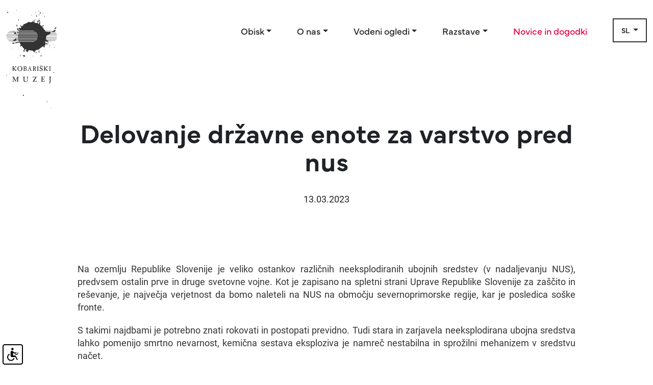

--- FILE ---
content_type: text/html; charset=UTF-8
request_url: https://kobariski-muzej.si/sl/novice-in-dogodki/delovanje-drzavne-enote-za-varstvo-pred-nus/
body_size: 5072
content:
<!DOCTYPE html>
<html lang="sl">
		<head>
	 
					<meta charset="UTF-8">
		<meta name="viewport" content="width=device-width, initial-scale=1, maximum-scale=5, user-scalable=yes">
		<meta http-equiv="X-UA-Compatible" content="ie=edge">
					<meta name="author" content="Arctur d.o.o.">
					 
					
	<meta name="google-site-verification" content="S2BAQIzaGrBbpiwgLIJ3D-EVQBx2Sji-3vylCNOu9Ew" />

	<link rel="canonical" href="https://kobariski-muzej.si/sl/novice-in-dogodki/delovanje-drzavne-enote-za-varstvo-pred-nus/">

				
	<title>Delovanje državne enote za varstvo pred nus</title>

			<link rel="alternate" hreflang="sl" href="https://kobariski-muzej.si/sl/novice-in-dogodki/delovanje-drzavne-enote-za-varstvo-pred-nus/">
		<link rel="alternate" hreflang="x-default" href="https://kobariski-muzej.si">

	 				<link rel="manifest" href="/assets/favicon/manifest.json">
		<link rel="icon" type="image/png" sizes="32x32" href="/assets/favicon/favicon-32x32.png">
		<link rel="icon" type="image/png" sizes="16x16" href="/assets/favicon/favicon-16x16.png">
		<meta name="msapplication-TileColor" content="#ffffff">
		<meta name="theme-color" content="#ffffff">
	 
	 		<meta property="og:type" content="website">
		<meta property="og:url" content="https://kobariski-muzej.si/sl/novice-in-dogodki/delovanje-drzavne-enote-za-varstvo-pred-nus/">
		<meta property="og:title" content="Delovanje državne enote za varstvo pred nus">
		<meta property="og:description" content=" &amp;nbsp; Na ozemlju Republike Slovenije je veliko ostankov različnih neeksplodiranih ubojnih sredstev (v nadaljevanju NUS), predvsem ostalin prve in druge...">
		<meta property="og:image" content="https://kobariski-muzej.si/img/9R-FhfBrSgYUy--Cdu201vNrqEs=/fit-in/1200x630/892791149940075_Kobari__ki_muzej__6_.jpg">

		<meta name="twitter:card" content="summary_large_image">
		<meta name="twitter:url" content="https://kobariski-muzej.si/sl/novice-in-dogodki/delovanje-drzavne-enote-za-varstvo-pred-nus/">
		<meta name="twitter:title" content="Delovanje državne enote za varstvo pred nus">
		<meta name="twitter:description" content=" &amp;nbsp; Na ozemlju Republike Slovenije je veliko ostankov različnih neeksplodiranih ubojnih sredstev (v nadaljevanju NUS), predvsem ostalin prve in druge...">
		<meta name="twitter:image" content="https://kobariski-muzej.si/img/9R-FhfBrSgYUy--Cdu201vNrqEs=/fit-in/1200x630/892791149940075_Kobari__ki_muzej__6_.jpg">

		<meta name="description" content=" &amp;nbsp; Na ozemlju Republike Slovenije je veliko ostankov različnih neeksplodiranih ubojnih sredstev (v nadaljevanju NUS), predvsem ostalin prve in druge...">
		<meta name="keywords" content="kobariski muzej, kobariški muzej, muzej, prva svetovna vojna, 1. svetovna vojna, Kobarid, Soča, dolina Soče, soca, dolina soce, muzejske zbirke, soška fronta">
		<meta name="copyright" content="Copyright Arctur d. o. o. Vse pravice pridržane.">
	 
	<link rel="stylesheet" type="text/css" href="/dist/dist.min.css?v=1690451918"/><link rel="stylesheet" type="text/css" href="/dist/style.css?v=1710316771" />
	
			
	
			<!-- Matomo -->
<script>
  var _paq = window._paq = window._paq || [];
  /* tracker methods like "setCustomDimension" should be called before "trackPageView" */
  _paq.push(['trackPageView']);
  _paq.push(['enableLinkTracking']);
  (function() {
    var u="//matomo.arctur.si/";
    _paq.push(['setTrackerUrl', u+'matomo.php']);
    _paq.push(['setSiteId', '58']);
    var d=document, g=d.createElement('script'), s=d.getElementsByTagName('script')[0];
    g.async=true; g.src=u+'matomo.js'; s.parentNode.insertBefore(g,s);
  })();
</script>
<!-- End Matomo Code -->

	
</head>	<body id="body-content" class="" data-strId="9" data-url="delovanje-drzavne-enote-za-varstvo-pred-nus" data-url2="" data-lng="slo">
		
		

							
		
		<a href="#content" class="visually-hidden-focusable">Skoči na vsebino</a>
<div class="container-fluid   no-padding">
	<header class="container">
		<div class="header-wrapper">
			<div class="logo">
				<a href="/sl/">
							<img src="/assets/images/logo-km-b.svg" loading="lazy" width="100" height="192" alt="logo">
						</a>
			</div>
			<div class="main-navigation">
				<nav class="navbar navbar-expand-lg">
	<div class="open-main-menu">
		<div class="line-1"></div>
		<div class="line-2"></div>
		<div class="line-3"></div>
	</div>
	<div class="collapse navbar-collapse" id="navbarNavDropdown">
		<ul class="navbar-nav main-menu"><li class="nav-item dropdown bs-level-1"><a class="nav-link dropdown-toggle bs-level-1" id="navbarScrollingDropdown2_69154c9943508_5" role="button" data-bs-toggle="dropdown" aria-expanded="false" href="#">Obisk</a><ul class="dropdown-menu bs-level-2" aria-labelledby="navbarScrollingDropdown2_69154c9943508_5"><li class="nav-item bs-level-2"><a class="nav-link bs-level-2" href="/sl/obisk/vstopnina-in-urnik/">Vstopnina in urnik</a></li><li class="nav-item bs-level-2"><a class="nav-link bs-level-2" href="/sl/obisk/rezervacija-ogleda/">Rezervacija ogleda </a></li><li class="nav-item bs-level-2"><a class="nav-link bs-level-2" href="/sl/obisk/nakup-vstopnic/">Nakup vstopnic</a></li><li class="nav-item bs-level-2"><a class="nav-link bs-level-2" href="/sl/obisk/nagovor-direktorja/">Nagovor direktorja</a></li></ul></li><li class="nav-item dropdown bs-level-1"><a class="nav-link dropdown-toggle bs-level-1" id="navbarScrollingDropdown2_69154c9943508_6" role="button" data-bs-toggle="dropdown" aria-expanded="false" href="#">O nas</a><ul class="dropdown-menu bs-level-2" aria-labelledby="navbarScrollingDropdown2_69154c9943508_6"><li class="nav-item bs-level-2"><a class="nav-link bs-level-2" href="/sl/o-nas/zgodovina-muzeja/">Zgodovina muzeja</a></li><li class="nav-item bs-level-2"><a class="nav-link bs-level-2" href="/sl/o-nas/muzej/">Muzej</a></li><li class="nav-item bs-level-2"><a class="nav-link bs-level-2" href="/sl/o-nas/projekti/">Projekti</a></li><li class="nav-item bs-level-2"><a class="nav-link bs-level-2" href="/sl/o-nas/promocijsko-gradivo/">Promocijsko gradivo</a></li></ul></li><li class="nav-item dropdown bs-level-1"><a class="nav-link dropdown-toggle bs-level-1" id="navbarScrollingDropdown2_69154c9943508_7" role="button" data-bs-toggle="dropdown" aria-expanded="false" href="#">Vodeni ogledi</a><ul class="dropdown-menu bs-level-2" aria-labelledby="navbarScrollingDropdown2_69154c9943508_7"><li class="nav-item bs-level-2"><a class="nav-link bs-level-2" href="/sl/vodeni-ogledi/voden-ogled-muzeja/">Voden ogled muzeja</a></li><li class="nav-item bs-level-2"><a class="nav-link bs-level-2" href="/sl/vodeni-ogledi/kobariska-zgodovinska-pot/">Kobariška zgodovinska pot</a></li><li class="nav-item bs-level-2"><a class="nav-link bs-level-2" href="/sl/vodeni-ogledi/muzej-na-prostem-kolovrat/">Muzej na prostem Kolovrat</a></li><li class="nav-item bs-level-2"><a class="nav-link bs-level-2" href="/sl/vodeni-ogledi/italijanska-kostnica/">Italijanska kostnica</a></li></ul></li><li class="nav-item dropdown bs-level-1"><a class="nav-link dropdown-toggle bs-level-1" id="navbarScrollingDropdown2_69154c9943508_8" role="button" data-bs-toggle="dropdown" aria-expanded="false" href="#">Razstave</a><ul class="dropdown-menu bs-level-2" aria-labelledby="navbarScrollingDropdown2_69154c9943508_8"><li class="nav-item bs-level-2"><a class="nav-link bs-level-2" href="/sl/razstave/stalna-razstava/">Stalna razstava</a></li><li class="nav-item bs-level-2"><a class="nav-link bs-level-2" href="/sl/razstave/obcasne-razstave/">Občasne razstave</a></li><li class="nav-item bs-level-2"><a class="nav-link bs-level-2" href="/sl/razstave/virtualne-razstave/">Virtualne razstave</a></li></ul></li><li class="nav-item bs-level-1"><a class="nav-link bs-level-1 active" aria-current="page" href="/sl/novice-in-dogodki/">Novice in dogodki</a></li></ul>
		<div class="close-menu">Zapri
			<svg xmlns="http://www.w3.org/2000/svg"  viewBox="0 0 24 24" width="14px" height="14px"><path d="M 4.9902344 3.9902344 A 1.0001 1.0001 0 0 0 4.2929688 5.7070312 L 10.585938 12 L 4.2929688 18.292969 A 1.0001 1.0001 0 1 0 5.7070312 19.707031 L 12 13.414062 L 18.292969 19.707031 A 1.0001 1.0001 0 1 0 19.707031 18.292969 L 13.414062 12 L 19.707031 5.7070312 A 1.0001 1.0001 0 0 0 18.980469 3.9902344 A 1.0001 1.0001 0 0 0 18.292969 4.2929688 L 12 10.585938 L 5.7070312 4.2929688 A 1.0001 1.0001 0 0 0 4.9902344 3.9902344 z"/></svg>
		</div>
	</div>
</nav>
				<div class="dropdown language-switcher">
	<a class="btn btn-secondary dropdown-toggle" href="#" role="button" data-bs-toggle="dropdown" aria-expanded="false">
		sl
	</a>
	<ul class="dropdown-menu">
														<li><a class="dropdown-item" href="/en/">en</a></li>
												<li><a class="dropdown-item" href="/de/">de</a></li>
												<li><a class="dropdown-item" href="/it/">it</a></li>
						</ul>
</div>			</div>
			<div class="mobile-menu">
				<div class="mobile-menu-top">
					<div class="dropdown language-switcher">
	<a class="btn btn-secondary dropdown-toggle" href="#" role="button" data-bs-toggle="dropdown" aria-expanded="false">
		sl
	</a>
	<ul class="dropdown-menu">
														<li><a class="dropdown-item" href="/en/">en</a></li>
												<li><a class="dropdown-item" href="/de/">de</a></li>
												<li><a class="dropdown-item" href="/it/">it</a></li>
						</ul>
</div>				</div>
				<ul class="navbar-nav mobile"><li class="nav-item dropdown bs-level-1"><a class="nav-link bs-level-1" id="navbarScrollingDropdown2_69154c9943e72_5"   href="#">Obisk</a><ul class="dropdown-menu bs-level-2" aria-labelledby="navbarScrollingDropdown2_69154c9943e72_5"><li class="nav-item bs-level-2"><a class="nav-link bs-level-2" href="/sl/obisk/vstopnina-in-urnik/">Vstopnina in urnik</a></li><li class="nav-item bs-level-2"><a class="nav-link bs-level-2" href="/sl/obisk/rezervacija-ogleda/">Rezervacija ogleda </a></li><li class="nav-item bs-level-2"><a class="nav-link bs-level-2" href="/sl/obisk/nakup-vstopnic/">Nakup vstopnic</a></li><li class="nav-item bs-level-2"><a class="nav-link bs-level-2" href="/sl/obisk/nagovor-direktorja/">Nagovor direktorja</a></li></ul></li><li class="nav-item dropdown bs-level-1"><a class="nav-link bs-level-1" id="navbarScrollingDropdown2_69154c9943e72_6"   href="#">O nas</a><ul class="dropdown-menu bs-level-2" aria-labelledby="navbarScrollingDropdown2_69154c9943e72_6"><li class="nav-item bs-level-2"><a class="nav-link bs-level-2" href="/sl/o-nas/zgodovina-muzeja/">Zgodovina muzeja</a></li><li class="nav-item bs-level-2"><a class="nav-link bs-level-2" href="/sl/o-nas/muzej/">Muzej</a></li><li class="nav-item bs-level-2"><a class="nav-link bs-level-2" href="/sl/o-nas/projekti/">Projekti</a></li><li class="nav-item bs-level-2"><a class="nav-link bs-level-2" href="/sl/o-nas/promocijsko-gradivo/">Promocijsko gradivo</a></li></ul></li><li class="nav-item dropdown bs-level-1"><a class="nav-link bs-level-1" id="navbarScrollingDropdown2_69154c9943e72_7"   href="#">Vodeni ogledi</a><ul class="dropdown-menu bs-level-2" aria-labelledby="navbarScrollingDropdown2_69154c9943e72_7"><li class="nav-item bs-level-2"><a class="nav-link bs-level-2" href="/sl/vodeni-ogledi/voden-ogled-muzeja/">Voden ogled muzeja</a></li><li class="nav-item bs-level-2"><a class="nav-link bs-level-2" href="/sl/vodeni-ogledi/kobariska-zgodovinska-pot/">Kobariška zgodovinska pot</a></li><li class="nav-item bs-level-2"><a class="nav-link bs-level-2" href="/sl/vodeni-ogledi/muzej-na-prostem-kolovrat/">Muzej na prostem Kolovrat</a></li><li class="nav-item bs-level-2"><a class="nav-link bs-level-2" href="/sl/vodeni-ogledi/italijanska-kostnica/">Italijanska kostnica</a></li></ul></li><li class="nav-item dropdown bs-level-1"><a class="nav-link bs-level-1" id="navbarScrollingDropdown2_69154c9943e72_8"   href="#">Razstave</a><ul class="dropdown-menu bs-level-2" aria-labelledby="navbarScrollingDropdown2_69154c9943e72_8"><li class="nav-item bs-level-2"><a class="nav-link bs-level-2" href="/sl/razstave/stalna-razstava/">Stalna razstava</a></li><li class="nav-item bs-level-2"><a class="nav-link bs-level-2" href="/sl/razstave/obcasne-razstave/">Občasne razstave</a></li><li class="nav-item bs-level-2"><a class="nav-link bs-level-2" href="/sl/razstave/virtualne-razstave/">Virtualne razstave</a></li></ul></li><li class="nav-item bs-level-1"><a class="nav-link bs-level-1 active" aria-current="page" href="/sl/novice-in-dogodki/">Novice in dogodki</a></li></ul>
			</div>
		</div>
			</header>
</div>
		<main id="content" class="main container">

										<div class="news-content">
	<h1>Delovanje državne enote za varstvo pred nus</h1>
	
	<span class="news-date">13.03.2023</span>
	
	<div class="description">
		<p style="text-align: justify">&nbsp;</p> <p style="text-align: justify">Na ozemlju Republike Slovenije je veliko ostankov različnih neeksplodiranih ubojnih sredstev (v nadaljevanju NUS), predvsem ostalin prve in druge svetovne vojne. Kot je zapisano na spletni strani Uprave Republike Slovenije za za&scaron;čito in re&scaron;evanje, je največja verjetnost da bomo naleteli na NUS na območju severnoprimorske regije, kar je posledica so&scaron;ke fronte.</p> <p style="text-align: justify">S takimi najdbami je potrebno znati rokovati in postopati previdno. Tudi stara in zarjavela neeksplodirana ubojna sredstva lahko pomenijo smrtno nevarnost, kemična sestava eksploziva je namreč nestabilna in sprožilni mehanizem v sredstvu načet.</p> <p style="text-align: justify">Na tokratnem muzejskem večeru, ki ga organiziramo v sodelovanju s Fundacijo poti miru, bomo gostili g. Aljaža Lebana iz <strong>Državne enote za odstranjevanje neeksplodiranih ubojnih sredstev</strong>, ki nam bo predstavil bo delovanje enot za varstvo pred NUS po lanskem požaru na Krasu in njihovo aktivnost v Posočju.</p> <p style="text-align: justify"><strong>Vabljeni v Kobari&scaron;ki muzej v četrtek, 16. 3. 2023, ob 19. uri.</strong></p>
	</div>

			<div id="photoswipe-gallery" class="pswp-gallery image-component"> 
	<a href="/img/Li5iwrXJhjKyPRJcLlcTu8RhKVs=/fit-in/5400x3600/892791149940075_Kobari__ki_muzej__6_.jpg" data-pswp-width="5400" data-pswp-height="3600" target="_blank">
		<figure>
			<picture>
				<source srcset="/img/_5qK2KrlZADOvsSUwOuyc41egJo=/fit-in/0x768/892791149940075_Kobari__ki_muzej__6_.jpg" media="(max-width:768px)"> 
				<img src="/img/flKC2cSNHj6iMtZRRYhbE9NcaOE=/fit-in/0x1024/892791149940075_Kobari__ki_muzej__6_.jpg" alt="Kobari__ki_muzej__6_.jpg" loading="lazy">
			</picture>
					</figure>
	</a>
</div>	
			<div id="photoswipe-gallery" class="pswp-gallery gallery-wrapper">
			<a href="/img/oUcG-aNJPakkQu7SjJkN3gBswlE=/fit-in/1080x1080/892792022284070___etrtek__16._3._2023_ob_19._uri.png" data-pswp-width="1080" data-pswp-height="1080" target="_blank">
			<figure>
				<picture>
					<source srcset="/img/BARui8IV9IdQR_G8GgfN2h7Q_hc=/fit-in/320x0/892792022284070___etrtek__16._3._2023_ob_19._uri.png" media="(max-width:768px)"> 
					<img src="/img/BARui8IV9IdQR_G8GgfN2h7Q_hc=/fit-in/320x0/892792022284070___etrtek__16._3._2023_ob_19._uri.png" alt="__etrtek__16._3._2023_ob_19._uri.png" loading="lazy">
				</picture>
							</figure>
 		</a>
	</div>	</div>					
	</main>

			
<footer class="container-fluid no-padding">
	<div class="footer-wrapper container">
		<div class="column column__1">
			<img src="/assets/images/logo-km-w.svg" loading="lazy" width="113" height="217" alt="logo footer">
		</div>
		<div class="column column__2 bussines-card">
												<h3>Kobariški muzej</h3>

			<p>Gregorčičeva ulica 10</p>
			<p>5222 Kobarid</p> 
			<p>Slovenija</p>
			<br>
			<p><a href="tel:05 389 00 00" title="telefon"><b>05 389 00 00</b></a></p> 
			<p><a href="tel:05 389 00 01" title="telefon"><b>05 389 00 01</b></a></p> 
			<p><a href="tel:041 714 072" title="telefon"><b>041 714 072</b></a></p>
			<a href="#" class="obfuscated " data-name="info" data-domain="kobariski-muzej" data-tld="si" onclick="window.location.href = 'mailto:' + this.dataset.name + '@' + this.dataset.domain + '.' + this.dataset.tld; return false;" title="email"></a>
		</div>
		<div class="column column__3">
			<h3>Urnik</h3>
			<p><strong>Muzej je odprt vse dni v letu.<br><br></strong>januar - marec:&nbsp;<strong>10:00 - 17:00</strong><br>april - junij: <strong>9:00 - 18:00</strong><br>julij - avgust: <strong>9:00 - 19:00</strong><br>september: <strong>9:00 - 18:00</strong><br>oktober - december: <strong>10:00 - 17:00</strong></p>
<p>&nbsp;</p>
		</div>
		<div class="column column__4">
			<div>
				<a href="/sl/novice-in-dogodki/prijava-na-e-novice/" title="Newsletter"><h3>Prijava na e-novice&nbsp;<img src="/assets/images/icons/red-arrow.svg" loading="lazy" width="20" height="20" loading="lazy" alt=""></h3></a>
				<a href="/sl/pogosto-zastavljena-vprasanja/" title="FAQ"><h3>FAQ &nbsp;<img src="/assets/images/icons/red-arrow.svg" loading="lazy" width="20" height="20" loading="lazy" alt=""></h3></a>
				<a href="https://www.tripadvisor.com/Attraction_Review-g319788-d276481-Reviews-Kobarid_Museum_Kobariski_muzej-Kobarid_Slovenian_Littoral_Region.html" target="_blank"><img src="/assets/images/logos/tripadvisor.svg" loading="lazy" width="40" height="24" alt="tripadvisor"></a>
				<a href="https://www.instagram.com/kobariskimuzej/" target="_blank"><img src="/assets/images/logos/instagram.svg" loading="lazy" width="27" height="27" alt="instagram"></a>
				<a href="https://www.facebook.com/profile.php?id=100087060567150" target="_blank"><img src="/assets/images/logos/facebook.svg" loading="lazy" width="12" height="26" alt="facebook"></a>
			</div>
			<div>
				<br><br><br>
				<a href="/sl/o-nas/projekti/projekt-podezelje-in-dediscina-v-dolini-soce/"><img src="/assets/images/logos/logo-eu.svg" loading="lazy" width="161" height="56" alt="Evropska unija"></a><br><br>
				<a href="/sl/o-nas/projekti/projekt-spodbujanje-skupnega-zivljenja-v-dolini-soce/"><img src="/assets/images/logos/razvoj_podezelja.svg" loading="lazy" width="225" height="56" alt="razvoj podezelja"></a>
			</div>
		</div>
	</div>
</footer>	

		<script type="text/javascript" src="/dist/dist.min.js?v=1690451918"></script><script type="text/javascript" src="/dist/scripts.min.js?v=1710316771"></script>
		
		
	
										<script type="text/javascript" src="https://cookie.web.arctur.si/cookies/cookieconsent.js" id="cookiejs" data-link="#333333" data-button="#333333" data-buttontext="#ffffff" data-buttonhover="#df2027" data-buttonborder="" data-privacylink="/sl/izjava-o-varstvu-osebnih-podatkov/" data-displaybutton="1" data-forceconsent="0"></script>
					
	
	
			<div class="arcwaelement arcwaelement-outer" title="Meni za dostopnost">
	<span class="access arcwaelement arcwaelement-inner"></span>
</div>
<script>
	(function(doc, tag, id) {
		var js = doc.getElementsByTagName(tag)[0];
		if (doc.getElementById(id)) {
			return;
		}
		js = doc.createElement(tag);
		js.id = id;
		js.src = "/accessibility/plugin.js?v3";
		js.type = "text/javascript";
		doc.body.appendChild(js);
	}(document, 'script', 'arcwa-script'));
	window.onload = function() {
		ARCwa.setOptions({
			// change position of the plugin here !
			position: 'bottom',
			triggerLeftRight: 'left',
			icon: '/accessibility/images/accessibility.svg',
			customTrigger: '.arcwaelement-outer',
		});
		ARCwa.render();
	}
</script>	
					<script type="text/plain" data-cookiecategory="analytics" async src="https://www.googletagmanager.com/gtag/js?id=G-KZZP9HD3QL"></script>
<script type="text/plain" data-cookiecategory="analytics">
  window.dataLayer = window.dataLayer || [];
  function gtag(){dataLayer.push(arguments);}
  gtag('js', new Date());

  gtag('config', 'G-KZZP9HD3QL');
</script>
		
		
	</body>
</html>

--- FILE ---
content_type: text/css
request_url: https://kobariski-muzej.si/dist/style.css?v=1710316771
body_size: 8719
content:
@import url(https://use.typekit.net/dku0wev.css);:root{--font-size-default:16px;--font-family-headers:mundial,sans-serif;--font-family-content:"Roboto"}*{margin:0;padding:0}*,::after,::before{box-sizing:border-box}a,blockquote,body,dd,div,dl,dt,fieldset,form,h1,h2,h3,h4,h5,h6,html,img,input,label,li,ol,p,pre,td,th,ul{margin:0;padding:0;border:0;outline:0}a{text-decoration:none}html{width:100%;height:100%;font-size:var(--font-size-default)}body{line-height:1;width:100%;height:100%;color:var(--color-text);background-color:var(--color-bg);margin:0 auto;max-width:1920px;overflow-x:hidden}:focus-visible{outline:0!important;box-shadow:0 0 1px 2px var(--color-red)!important}:root{--primary-color:#E60042;--color-base:#FFFFFF;--color-text:#1f2327;--color-gray:#8A919A;--color-lightgray:#CCCCCC;--color-softgray:#F3F3F3;--color-revers:#333333;--color-bg:#FFF;--color-bg-rgba:255,255,255;--color-red:#DF2027}@font-face{font-display:swap;font-family:Roboto;src:url(/assets/fonts/Roboto-Bold.woff2) format("woff2");font-weight:700}@font-face{font-display:swap;font-family:Roboto;src:url(/assets/fonts/Roboto-Medium.woff2) format("woff2");font-weight:500}@font-face{font-display:swap;font-family:Roboto;src:url(/assets/fonts/Roboto-Regular.woff2) format("woff2");font-weight:400}@font-face{font-display:swap;font-family:Roboto;src:url(/assets/fonts/Roboto-Light.woff2) format("woff2");font-weight:300}h1{font-size:3.25rem;font-family:var(--font-family-headers);font-weight:900;line-height:3.75rem;margin-bottom:3.75rem;text-transform:uppercase}h2{font-family:var(--font-family-headers);font-weight:600;font-size:2.3125rem;line-height:2.625rem;margin-bottom:1.25rem}h3{font-family:var(--font-family-headers);font-size:1.5625rem;line-height:1.75rem;margin-bottom:1.25rem;font-weight:600}h4{font-family:var(--font-family-headers);font-size:1.4375rem;line-height:1.9375rem;margin-bottom:1.25rem;font-weight:600}h5{font-family:var(--font-family-headers);font-size:1.3125rem;line-height:1.8125rem;margin-bottom:1.25rem;font-weight:600}h6{font-family:var(--font-family-headers);font-size:1.1875rem;line-height:1.625rem;margin-bottom:1.25rem;font-weight:600}p{font-family:var(--font-family-content);color:#333;line-height:1.5625rem;font-size:1.125rem}b{line-height:1.5625rem}a{font-family:var(--font-family-content);color:var(--color-red);line-height:1.5625rem;font-size:1.125rem}pre.sf-dump{font-size:1rem}table{overflow:hidden;overflow-y:auto;scrollbar-color:var(--color-lightgray) var(--color-base);scrollbar-width:thin}table::-webkit-scrollbar{width:10px;height:6px}table::-webkit-scrollbar-track-piece{background-color:var(--color-base)}table::-webkit-scrollbar-thumb{background-color:var(--color-lightgray);cursor:pointer}table::-webkit-scrollbar-track-piece:end{background-color:transparent;margin-bottom:0}table::-webkit-scrollbar-track-piece:start{background-color:transparent;margin-top:0}#adminBar{display:flex;justify-content:space-between;background-color:#1f2327;align-items:center;padding:5px 20px;position:relative;z-index:1000;height:35px}#adminBar .acm-logo{font-size:.75rem!important;line-height:1!important}#adminBar .items{display:flex;gap:30px;align-items:center}#adminBar .items a{color:#fff;font-size:.75rem;align-items:center;display:flex}#adminBar .items a img{width:12px;margin-right:5px}#adminBar .items a:hover{color:#fff;text-decoration:underline}#adminBar .items p{color:#fff;font-size:.75rem;font-weight:700;display:flex}#adminBar .items p a{font-weight:400;margin-left:5px}a.obfuscated{cursor:pointer}a.obfuscated:not(.linked).unformated:after{content:attr(data-name)}a.obfuscated:not(.linked):after{content:attr(data-name) "@" attr(data-domain) "." attr(data-tld)}.user-bar{display:flex;justify-content:flex-end;border-bottom:1px solid var(--color-lightgray);margin-bottom:30px;padding:10px 0}.no-padding{padding:0!important}.container{max-width:1550px;width:100%}.arrow{position:relative}.arrow::before{content:"";position:absolute;top:11px;left:0;height:2px;width:19px;background-color:var(--color-red)}.arrow img{transition:all ease-in .2s}.arrow-content:hover img{margin-left:17px}.close-menu{display:none;color:#fff;align-items:center;font-size:1.125rem;font-family:var(--font-family-headers);position:absolute;right:-65px;top:165px;cursor:pointer;gap:15px;font-weight:600}.close-menu svg{background-color:#fff;fill:#333;border-radius:50%;width:40px;height:40px;padding:8px}.overflow{overflow:hidden}body .open-cookie-settings{bottom:55px;left:5px;border:2px solid #333;background-color:#fff}body .open-cookie-settings svg{fill:#333}body .open-cookie-settings svg path{fill:#333}body .arcwaelement-outer{z-index:100000}body #cc-main{z-index:10000002!important}#body-entry .open .navbar .navbar-nav .nav-item.bs-level-1{background-color:#fff}#body-content .open .navbar .navbar-nav .nav-item.bs-level-1{background-color:#333}.navbar{padding:0}.navbar .navbar-nav{flex-wrap:wrap;z-index:15}.navbar .navbar-nav .nav-item{position:relative;padding-right:50px}.navbar .navbar-nav .nav-item.bs-level-1{padding-left:0;padding-top:0}.navbar .navbar-nav .nav-item.bs-level-1 .dropdown-menu.show{display:flex!important;overflow-y:auto}.navbar .navbar-nav .nav-item.dropdown.open>.nav-link{border-top:8px solid var(--color-red);font-weight:600;padding-top:40px}.navbar .navbar-nav .nav-item .nav-link{padding:10px 0 10px 10px;color:var(--color-text);font-size:1.125rem;white-space:nowrap;font-family:var(--font-family-headers);font-weight:400}.navbar .navbar-nav .nav-item .nav-link.active{color:var(--primary-color)}.navbar .navbar-nav .nav-item .nav-link.bs-level-1{padding-left:0;padding-top:48px}.navbar .navbar-nav ul.dropdown-menu{position:absolute;left:100%;top:0;border-radius:0;margin-left:0;border:1px solid #ccc}.navbar .navbar-nav ul.dropdown-menu.bs-level-2{align-items:flex-end;flex-direction:column;top:0;left:0;width:100%;height:100vh;position:fixed;padding-top:175px;z-index:-1;margin-top:0;border:none;background-color:#fff}.navbar .navbar-nav ul.dropdown-menu .nav-item.bs-level-2{position:relative;padding-right:50px}.navbar .navbar-nav ul.dropdown-menu .nav-item.bs-level-2 .nav-link{color:#333;font-weight:600;font-size:2.3125rem;line-height:2.625rem;text-decoration:underline;margin-bottom:30px;display:inline-block}nav.breadcrumbs{margin-bottom:30px}nav.breadcrumbs ol{display:inline-flex;padding:20px 0;list-style-type:none}nav.breadcrumbs ol li{font-size:.875rem;color:var(--color-text);font-family:var(--font-family-content)}nav.breadcrumbs ol li.current{color:var(--primary-color)}nav.breadcrumbs ol li span{margin:0 10px;color:var(--color-text);font-size:.875rem;font-family:var(--font-family-content)}nav.breadcrumbs ol li a{font-size:.875rem;color:var(--color-text);font-family:var(--font-family-content)}nav.breadcrumbs ol li a:hover{text-decoration:underline}ul.site-map{padding-left:20px}ul.site-map ul{padding-left:20px}.mobile-menu{width:100%;height:100vh;background-color:#333;position:fixed;top:0;left:0;display:none;padding:30px;z-index:1000001;flex-direction:column}.mobile-menu.show-mob{display:flex}.mobile-menu .mobile-menu-top{display:flex;justify-content:space-between;align-items:center}.mobile-menu .mobile-menu-top .language-switcher{align-self:center}.mobile-menu .mobile-menu-top .language-switcher a.dropdown-toggle{padding:5px 10px!important}.mobile-menu .mobile-menu-top .language-switcher .dropdown-menu li .dropdown-item{padding:0 19px 0 15px!important}.mobile-menu .mobile-menu-top .close-mobile-menu{cursor:pointer}.mobile-menu .mobile-menu-top .close-mobile-menu svg{background-color:#fff;border-radius:50%;width:40px;height:40px;padding:8px}.mobile-menu .mobile{margin-top:145px;overflow-y:auto;overflow-x:hidden;-ms-overflow-style:none;scrollbar-width:none}.mobile-menu .mobile::-webkit-scrollbar{display:none}.mobile-menu .mobile .open{display:block}.mobile-menu .mobile .active::before{content:"";position:absolute;width:8px;height:37px;background-color:#fff;left:-30px;top:0}.mobile-menu .mobile .nav-item{margin-bottom:25px}.mobile-menu .mobile .nav-item .nav-link{font-size:1.25rem;line-height:1.4375rem;color:#fff}.mobile-menu .mobile .nav-item .dropdown-menu.bs-level-2{border:0;background-color:#333;margin-top:25px;padding:0}.mobile-menu .mobile .nav-item .dropdown-menu.bs-level-2 .nav-item{margin-bottom:25px}.mobile-menu .mobile .nav-item .dropdown-menu.bs-level-2 .nav-item .nav-link{font-size:1.5625rem;line-height:1.8125rem;font-weight:600;text-decoration:underline;color:#fff}.open-main-menu{display:none;z-index:10000001;border-radius:50%;width:40px;height:40px;position:relative;margin-top:30px;cursor:pointer;transition-duration:.4s;transition-property:all}.open-main-menu.move{background-color:#fff}.open-main-menu .line-1,.open-main-menu .line-2,.open-main-menu .line-3{height:3px;width:30px;background-color:#333;position:absolute;top:9px;left:4px;transition-duration:.4s;transition-property:top,opacity,transform;transition-delay:.2s,0s,0s}.open-main-menu .line-1.move,.open-main-menu .move.line-2,.open-main-menu .move.line-3{top:18px;left:5px;transform:rotate(-45deg);transition-delay:0s,.25s,.2s;background-color:#333!important}.open-main-menu .line-2{top:19px;opacity:1}.open-main-menu .line-2.move{opacity:0}.open-main-menu .line-3{top:29px}.open-main-menu .line-3.move{top:18px;left:5px;transform:rotate(45deg);background-color:#333!important}#body-entry .open-main-menu .line-1,#body-entry .open-main-menu .line-2,#body-entry .open-main-menu .line-3{background-color:#fff}.header-bg{overflow-x:hidden;background-image:url(/assets/images/header-bg.webp);background-size:100% 100%;background-repeat:no-repeat;max-height:1130px}.header-bg .navbar .navbar-nav .nav-item .nav-link{color:#fff}.header-bg .header-content{display:flex;justify-content:space-between}.header-bg .header-content h1{color:#fff;font-weight:200;margin-bottom:50px}.header-bg .header-content h1 strong{font-weight:900}.header-bg .header-content .left-column{flex:1}.header-bg .header-content .left-column .quick-links{display:flex}.header-bg .header-content .left-column .quick-links a{border:1px solid #fff;height:100px;width:100px;display:flex;justify-content:center;align-items:center}.header-bg .header-content .left-column .quick-links a:nth-of-type(1){border-right:none}.header-bg .header-content .left-column .quick-links a:nth-of-type(2){border-right:none}.header-bg .header-content .left-column .quick-links a:nth-of-type(3){border-right:none}.header-bg .header-content .left-column .quick-links a:nth-last-of-type(){border-left:none}.header-bg .header-content .right-column{position:relative;flex:1;padding-top:50%}.header-bg .header-content .right-column .entry-img{position:absolute;top:-155px;right:-70px;height:auto;z-index:-1;width:100%;opacity:0;transition:opacity ease-in-out 1.5s}.header-bg .header-content .right-column .entry-img.show{display:block;opacity:1}header{padding:0 0 20px 0}header .header-wrapper{display:flex;justify-content:space-between;align-items:flex-start;margin-bottom:80px}header .header-wrapper .logo{z-index:16;padding-top:20px}header .header-wrapper .logo img{width:100px}header .header-wrapper .main-navigation{display:flex}form.horizontal-form{display:flex;gap:20px}form.horizontal-form .form-group{justify-content:center}form .form-group{display:flex;margin-bottom:20px;flex-direction:column;position:relative}form .form-group span:not(.checkcircle,.checkmark){display:block;margin-bottom:10px;font-size:1rem;color:var(--color-text);font-family:var(--font-family-content)}form .form-group .field-error{margin-top:10px}form .form-group .field-error p{color:var(--color-red);font-size:.875rem}form .termin-group .termin-options{display:flex;flex-direction:column}form .termin-group .termin-options .checkbox-label{margin-bottom:20px}form .termin-group .termin-options .checkbox-label p{margin-left:16px}form .checkbox-group#checkbox-group_2023061419250353201{flex-direction:row;gap:0 20px;margin-top:45px;flex-wrap:wrap}form .checkbox-group#checkbox-group_2023061419250353201 label{font-weight:600}form .checkbox-group#checkbox-group_2023061419250353201 .field-error{width:100%}form .checkbox-group#checkbox-group_2023062109190230612{flex-direction:column;gap:0;margin-top:45px}form .checkbox-group#checkbox-group_2023062109190230612 label{display:none}form .checkbox-group#checkbox-group_2023062109190230612 .checkbox-options .checkbox-label{display:flex;flex-direction:row;gap:20px 10px;align-items:flex-start}form .checkbox-group#checkbox-group_2023062109190230612 .checkbox-options .checkbox-label p{margin-left:0}form .checkbox-group .checkbox-options{display:flex;flex-direction:column}form .checkbox-group .checkbox-options input[type=text]{height:25px;margin-bottom:10px;margin-left:16px;width:250px;display:block}form .checkbox-group .checkbox-options p{margin-left:16px}form .radio-group .radio-options{display:flex;flex-direction:column}form .radio-group .radio-options input[type=text]{height:25px;margin-bottom:10px;margin-left:16px;width:250px;display:block}form .radio-group .radio-options p{margin-left:16px}form .datepicker-group .datepicker-wrapper{width:220px;position:relative}form .datepicker-group .datepicker-wrapper img{position:absolute;top:calc(50% - 9px);right:15px;width:auto;pointer-events:none}form .form-message{margin-bottom:10px}form .form-message p{color:var(--color-red)}.form-message{border:2px solid #333;padding:40px 20px;text-align:center}.form-message p{font-weight:700}form{gap:50px!important}form .search-filters{max-width:300px;width:100%}form .search-filters p{font-weight:700;margin-bottom:20px;border-bottom:1px solid var(--color-lightgray);padding-bottom:10px}form .search-wrapper{display:flex;flex-direction:column;flex:1;margin-top:30px}form .search-wrapper .search-bar{display:flex;flex:1;gap:20px}form .search-wrapper .search-bar .search-text-group{flex:1}form .search-wrapper .search-bar .search-text-group input{padding-left:45px}form .search-wrapper .search-bar .search-text-group img{position:absolute;top:16px;left:15px}form .search-wrapper .search-bar .search-btn{flex:1;height:51px}form .search-wrapper .search-results{min-height:400px;display:flex;flex-direction:column}form .search-wrapper .search-results .results-row{margin-bottom:40px}form .search-wrapper .search-results .results-row p{font-size:1rem;color:#6d7279}form .search-wrapper .search-results .blank{display:flex;flex:1;justify-content:center;align-items:center;flex-direction:column;gap:10px}form .search-wrapper .search-results .blank img{padding:10px;background-color:var(--color-lightgray);width:50px}form .search-wrapper .search-results .blank h3{color:var(--color-gray)}form .search-wrapper .search-results .blank p{color:var(--color-gray)}form .search-wrapper .search-results .results-item{margin-bottom:30px}form .search-wrapper .search-results .results-item a h2{font-size:1.125rem;margin-bottom:8px}form .search-wrapper .search-results .results-item span{display:block;margin-bottom:13px;font-size:.875rem;color:#6d7279}form .search-wrapper .search-results .results-item p{font-size:1rem;line-height:1.375rem}footer{margin-top:405px;background-color:#272727;position:relative}footer::before{content:"";background-image:url(/assets/images/footer-bg_2.webp);background-repeat:no-repeat;position:absolute;width:100%;height:345px;top:-343px}footer .footer-wrapper{padding:0 20px 50px 20px;display:grid;gap:30px;grid-template-columns:255px 430px 1fr 310px}footer .footer-wrapper .column a,footer .footer-wrapper .column b,footer .footer-wrapper .column h3,footer .footer-wrapper .column p{color:#fff!important}footer .footer-wrapper .column__4{display:flex;flex-direction:column;justify-content:space-between}footer .footer-wrapper .column__4 img{margin-right:20px}.cc-iframe-notice,iframe{max-width:100%!important;margin-bottom:20px}br.clearfix{display:block;clear:both;content:""}blockquote{border-left:6px solid var(--color-lightgray);padding:10px 15px}figure{display:table}figure.image{margin-bottom:20px}figure.image.align-left{float:left;margin-right:40px}figure.image.align-right{float:right;margin-left:40px}figure.image.align-center{margin-left:auto;margin-right:auto}figure.image img{max-width:100%;display:block;height:auto;float:none!important;margin:auto!important}figure.image figcaption{display:table-caption;caption-side:bottom;padding:15px;background-color:var(--color-softgray);font-size:.8125rem;line-height:1.125rem}figure.image figcaption a{font-size:.8125rem;line-height:1.125rem;color:var(--primary-color)}figure.image figcaption blockquote{font-size:.8125rem;line-height:1.125rem;margin:0}img{max-width:100%;height:auto}img[style*="float: left;"]{margin-right:40px;margin-bottom:10px}img[style*="float: right;"]{margin-left:40px;margin-bottom:10px}.main-button{border-radius:2px;font-weight:700;font-family:var(--font-family-content);border:1px solid transparent;text-transform:uppercase;cursor:pointer;flex:0;font-size:.875rem;white-space:nowrap;align-self:flex-start;display:inline-block}.main-button{padding:12px 35px;background-color:#333;color:var(--color-base)}.main-button__small{padding:9px 20px;font-size:.75rem}.main-button:disabled{cursor:not-allowed;opacity:.5}.content-buttons{display:flex;gap:20px}.link-btn{padding:15px 30px;font-size:1rem;text-transform:uppercase;border:1px solid}.link-btn:hover{background-color:var(--color-red);color:#fff}.link-btn__white{color:#333;background-color:#fff;border-color:#333}.link-btn__dark{color:#fff;background-color:#333;border-color:#fff}ol,ul{list-style-position:inside}ol li,ul li{line-height:1.25rem}.content-list .list-item{margin-bottom:50px;color:#333;display:inline-block}.content-list .list-item h2{font-size:1.5625rem;line-height:1.875rem}.content-list .list-item__img{display:flex;gap:50px}.content-list .list-item__img .list-foto-wrapper{width:430px;height:320px}.content-list .list-item__img .list-foto-wrapper img{-o-object-fit:cover;object-fit:cover;height:100%;width:100%}.content-list .list-item__img .list-data-wrapper{display:flex;flex-direction:column;justify-content:center;flex:1}.content-list-grid{display:grid;grid-template-columns:repeat(auto-fill,minmax(250px,1fr));gap:50px}.content-list-grid .list-grid-item{display:flex;flex-direction:column;align-items:center}.content-list-grid .list-grid-item.openVideo{cursor:pointer}.content-list-grid .list-grid-item h2{font-size:1.375rem;align-self:flex-start;line-height:1.625rem;color:#333;margin-bottom:10px}.content-list-grid .list-grid-item .image-component{position:relative}.content-list-grid .list-grid-item .image-component .play-h{position:absolute;top:calc(50% - 25px);left:calc(50% - 25px);background-color:var(--color-red);padding:12px 20px;border-radius:10px;box-shadow:0 1px 5px #333}.content-list-grid .list-grid-item .chars-component{align-self:flex-start}.content-list-grid .list-grid-item .chars-component p{margin-bottom:0!important}select{border:1px solid var(--color-lightgray);border-radius:2px;height:40px;outline:0;font-weight:500;padding:0 10px;font-family:var(--font-family-content);background-color:var(--color-bg);color:var(--color-text)}select:active,select:focus{border-color:var(--color-text);background-color:var(--color-bg);box-shadow:none}select option{font-size:.875rem;font-weight:500}.dropdown .dropdown-toggle:after{border-top:5px solid;border-right:5px solid transparent;border-left:5px solid transparent}.dropdown .dropdown-menu{border-radius:0}.main-navigation .language-switcher,.mobile-menu .language-switcher{z-index:15;border:2px solid #fff;align-self:flex-end;width:67px}.main-navigation .language-switcher a.dropdown-toggle,.mobile-menu .language-switcher a.dropdown-toggle{background:0 0;border:none;text-transform:uppercase;font-size:.875rem;font-weight:600;font-family:var(--font-family-headers);padding:11px 15px}.main-navigation .language-switcher .dropdown-menu,.mobile-menu .language-switcher .dropdown-menu{inset:-2px auto auto -2px!important;border:2px solid #fff;min-width:auto}.main-navigation .language-switcher .dropdown-menu li .dropdown-item,.mobile-menu .language-switcher .dropdown-menu li .dropdown-item{color:#333;text-transform:uppercase;font-size:.875rem;font-weight:600;font-family:var(--font-family-headers);padding:0 29px 0 15px}.main-navigation .language-switcher .dropdown-menu li .dropdown-item:active,.mobile-menu .language-switcher .dropdown-menu li .dropdown-item:active{background-color:var(--color-red)}input[type=email],input[type=number],input[type=password],input[type=search],input[type=tel],input[type=text],input[type=time],textarea{border-bottom:1px solid #333;flex:1;border-radius:0;padding:17px 20px 15px 0;font-size:.875rem;font-family:var(--font-family-content);font-weight:500;outline:0;width:100%;box-shadow:none;outline:0;color:var(--color-text);background-color:var(--color-bg)}input[type=email]:active,input[type=email]:focus,input[type=number]:active,input[type=number]:focus,input[type=password]:active,input[type=password]:focus,input[type=search]:active,input[type=search]:focus,input[type=tel]:active,input[type=tel]:focus,input[type=text]:active,input[type=text]:focus,input[type=time]:active,input[type=time]:focus,textarea:active,textarea:focus{border-color:var(--color-red);outline:0!important;box-shadow:none!important}label{font-size:1rem;color:var(--color-text);margin-bottom:10px;font-family:var(--font-family-content);font-weight:400;display:inline-block;position:relative}input[type=email],input[type=number],input[type=password],input[type=search],input[type=tel],input[type=text]{height:50px}input[type=email]:-moz-read-only,input[type=number]:-moz-read-only,input[type=password]:-moz-read-only,input[type=search]:-moz-read-only,input[type=tel]:-moz-read-only,input[type=text]:-moz-read-only{opacity:.7;background-color:var(--color-softgray);cursor:not-allowed}input[type=email]:disabled,input[type=email]:read-only,input[type=number]:disabled,input[type=number]:read-only,input[type=password]:disabled,input[type=password]:read-only,input[type=search]:disabled,input[type=search]:read-only,input[type=tel]:disabled,input[type=tel]:read-only,input[type=text]:disabled,input[type=text]:read-only{opacity:.7;background-color:var(--color-softgray);cursor:not-allowed}input[type=time]{padding:14px 20px 13px 20px;height:50px;flex:0 1 115px;width:115px}textarea{min-height:100px;border:none;border-bottom:1px solid #333}textarea:disabled{opacity:.7;background-color:var(--color-softgray);cursor:not-allowed}::-moz-placeholder{color:#adadad;opacity:1}::placeholder{color:#adadad;opacity:1}.input-title-wrapper{flex:1}.input-title-wrapper input{border:none;font-size:3.125rem;font-weight:700;padding:0;height:60px;border-bottom:1px solid var(--color-lightgray);margin-bottom:50px}.input-title-wrapper input::-moz-placeholder{color:var(--color-lightgray)}.input-title-wrapper input::placeholder{color:var(--color-lightgray)}.switch-wrapper{border:1px solid var(--color-lightgray);border-radius:2px;padding:15px 20px}.switch-wrapper.disabled{opacity:.35;cursor:not-allowed}.switch{position:relative;display:flex;height:20px;width:121px;margin-bottom:0;gap:10px;justify-content:space-between;align-items:center;font-weight:500;font-size:.875rem}.switch input{opacity:0;width:0;height:0;display:none}.switch input:checked+.slider{background-color:var(--color-bg)}.switch input:checked+.slider:before{transform:translateX(0);background-color:var(--primary-color)}.switch .slider{position:relative;cursor:pointer;top:0;left:0;right:0;bottom:0;background-color:var(--color-bg);width:60px;height:20px;border:1px solid var(--color-text);border-radius:2px;transition:.3s}.switch .slider.disabled{cursor:not-allowed}.switch .slider:before{position:absolute;content:"";height:14px;width:28px;left:3px;bottom:2px;background-color:var(--color-lightgray);transition:.3s;border-radius:2px;transform:translateX(24px)}table{display:block;overflow-x:auto;border-collapse:collapse;margin-bottom:20px;border:0;border-top:1px solid #333;width:100%;max-width:1000px}table tr{border-bottom:1px solid #333}table tr td,table tr th{padding:15px;border:1px solid var(--color-lightgray);text-align:left;font-family:var(--font-family-content);min-width:275px;width:auto;border:0;vertical-align:middle}table thead tr th{background-color:var(--color-softgray);font-weight:700}table tbody tr th{background-color:var(--color-softgray);font-weight:700}.datepicker{width:220px!important}.acm-datepicker{--adp-font-family:var(--font-family-content);--adp-font-size:0.875rem;--adp-width:246px;--adp-z-index:100;--adp-padding:4px;--adp-grid-areas:"nav" "body" "timepicker" "buttons";--adp-transition-duration:.3s;--adp-transition-ease:ease-out;--adp-transition-offset:8px;--adp-background-color:var(--color-bg);--adp-background-color-hover:var(--color-softgray);--adp-background-color-active:var(--color-lightgray);--adp-background-color-in-range:rgba(var(--primary-color), .1);--adp-background-color-in-range-focused:rgba(var(--primary-color), .2);--adp-background-color-selected-other-month-focused:var(--primary-color);--adp-background-color-selected-other-month:var(--primary-color);--adp-color:var(--color-text);--adp-color-secondary:var(--color-gray);--adp-accent-color:var(--primary-color);--adp-color-current-date:var(--adp-accent-color);--adp-color-other-month:#dedede;--adp-color-disabled:#aeaeae;--adp-color-disabled-in-range:#939393;--adp-color-other-month-hover:#c5c5c5;--adp-border-color:var(--color-text);--adp-border-color-inner:var(--color-text);--adp-border-radius:2px;--adp-border-color-inline:var(--color-text);--adp-nav-height:32px;--adp-nav-arrow-color:var(--color-text);--adp-nav-action-size:32px;--adp-nav-color-secondary:var(--adp-color-secondary);--adp-day-name-color:var(--primary-color);--adp-day-name-color-hover:var(--primary-color);--adp-day-cell-width:1fr;--adp-day-cell-height:32px;--adp-month-cell-height:42px;--adp-year-cell-height:56px;--adp-pointer-size:10px;--adp-poiner-border-radius:2px;--adp-pointer-offset:14px;--adp-cell-border-radius:2px;--adp-cell-background-color-selected:var(--primary-color);--adp-cell-background-color-selected-hover:var(--primary-color);--adp-cell-background-color-in-range:rgba(var(--primary-color), .1);--adp-cell-background-color-in-range-hover:rgba(var(--primary-color), .2);--adp-cell-border-color-in-range:var(--adp-cell-background-color-selected);--adp-btn-height:32px;--adp-btn-color:var(--adp-accent-color);--adp-btn-color-hover:var(--adp-color);--adp-btn-border-radius:var(--adp-border-radius);--adp-btn-background-color-hover:var(--adp-background-color-hover);--adp-btn-background-color-active:var(--adp-background-color-active);--adp-time-track-height:1px;--adp-time-track-color:#dedede;--adp-time-track-color-hover:#b1b1b1;--adp-time-thumb-size:12px;--adp-time-padding-inner:10px;--adp-time-day-period-color:var(--adp-color-secondary);--adp-mobile-font-size:0.875rem;--adp-mobile-nav-height:40px;--adp-mobile-width:320px;--adp-mobile-day-cell-height:38px;--adp-mobile-month-cell-height:48px;--adp-mobile-year-cell-height:64px}.air-datepicker-overlay{--adp-overlay-background-color:rgba(var(--color-bg), 0.9);--adp-overlay-transition-duration:.3s;--adp-overlay-transition-ease:ease-out;--adp-overlay-z-index:99}.air-datepicker-cell.-current-{font-weight:700}.air-datepicker-nav--title{font-weight:700}.air-datepicker-nav--title i{font-weight:400}.air-datepicker--pointer::after{background-color:var(--color-bg)}.paging-wrapper{display:flex;flex:1}.paging-wrapper .pagination{padding-left:0;margin:30px 0 45px 0}.paging-wrapper .pagination ul{display:flex}.paging-wrapper .pagination li{display:flex;justify-content:center;align-items:center;font-size:1.125rem}.paging-wrapper .pagination li:before{display:none}.paging-wrapper .pagination li:first-of-type,.paging-wrapper .pagination li:last-of-type{display:none}.paging-wrapper .pagination li a{display:flex;justify-content:center;align-items:center;border:none;color:var(--color-text);font-weight:500;height:100%;font-family:var(--font-family-content)}.paging-wrapper .pagination li a:focus,.paging-wrapper .pagination li a:hover{background:0 0}.paging-wrapper .pagination li.active .current{color:var(--primary-color);padding:7px 10px;font-weight:500;font-family:var(--font-family-content)}.paging-wrapper .pagination li:not(.active) a{text-decoration:none}.paging-wrapper .pagination li .page-link{padding:0 12px;background-color:var(--color-bg)}.paging-wrapper .pagination li .page-link.next svg,.paging-wrapper .pagination li .page-link.prev svg{fill:var(--color-text)}.paging-wrapper .pagination li .page-link:focus{box-shadow:none}.paging-wrapper .pagination li.disabled{padding:0 12px;background-color:transparent}.paging-wrapper .pagination li.disabled span{display:flex;justify-content:center;align-items:center;cursor:not-allowed}.paging-wrapper .pagination li.disabled .next svg,.paging-wrapper .pagination li.disabled .prev svg{fill:var(--color-text)}.column-content{display:flex;gap:40px;margin-bottom:30px}.column-content .item{flex:1}.accordion{margin-bottom:130px}.accordion .accordion-item{border:1px solid #333!important;margin-bottom:10px}.accordion .accordion-item .accordion-header .accordion-button{padding:8px 40px;font-size:1.3125rem;font-weight:500;color:#333;background-color:#fff;box-shadow:none}.accordion .accordion-item .accordion-header .accordion-button:not(.collapsed)::after{background-image:var(--bs-accordion-btn-icon)}.accordion .accordion-item .accordion-body{padding:0 40px 0 40px}.accordion .accordion-item .accordion-body p{margin-bottom:40px;font-size:1.125rem;font-weight:400;line-height:1.5}.accordion .accordion-item .accordion-body ul{list-style-position:outside;padding-left:50px}.accordion .accordion-item .accordion-body ul li{font-weight:400;font-size:1.125rem;margin-left:30px;padding:8px 0 0 0}.accordion .accordion-item .accordion-body ul li::marker{font-size:30px}.news-content{text-align:justify}.news-content h1{text-align:center;font-size:3.25rem;font-weight:600;text-transform:none;margin-bottom:40px}.news-content h2{font-size:1.5625rem;line-height:1.875rem}.news-content .news-date{text-align:center;display:block;margin-bottom:70px;font-family:var(--font-family-content);font-size:1.125rem}.news-content .description{margin-bottom:70px}.date-component{display:inline-flex;font-size:1.125rem;font-family:var(--font-family-content);line-height:1.5625rem;color:#333}.date-component:nth-of-type(3)::before{content:"-";margin-right:6px}.image-component figure{width:100%}.image-content{display:flex;gap:40px;margin-bottom:30px}.image-content figure{flex:0 0 40%;width:auto;max-width:100%}.image-content figure img{width:100%}.image-content .content{flex:1}.gallery-wrapper{display:grid;grid-template-columns:1fr 1fr 1fr;gap:20px}.gallery-wrapper a{display:flex;justify-content:center;background-color:#f5f5f5;align-items:center;padding:10px}.gallery-wrapper a figure{margin-bottom:0}.news-list .news-item{margin-bottom:50px}.news-list .news-item span{margin-bottom:15px;display:block;font-size:1.125rem}.news-list .news-item a{display:inline-block}.news-list .news-item a h2{font-size:1.5625rem;line-height:1.875rem;color:#333}.buissines-list{display:flex;gap:30px}.buissines-list .buissines-card-content{flex:1 1 350px}.buissines-list .buissines-card-content a{display:inline-block;margin-bottom:0}.buissines-list .buissines-card-content p{margin-bottom:0!important}.offset-container{max-width:1000px;margin:0 auto;min-height:1000px}.splide{position:absolute;right:0;left:0;margin-top:50px}.splide__arrow{top:-45px;background:0 0}.splide__arrow svg{display:none}.splide__arrow.my-class-prev{transform-origin:top;rotate:180deg;background-image:url(/assets/images/icons/red-arrow.svg);background-repeat:no-repeat;background-position:center;background-size:30px 30px}.splide__arrow.my-class-next{background-image:url(/assets/images/icons/red-arrow.svg);background-repeat:no-repeat;background-position:center;background-size:30px 30px}.splide__arrow--prev{left:auto;right:60px}.splide__list{gap:30px}.splide__slide{height:auto;min-height:750px;display:flex;flex-direction:column;justify-content:space-between}.splide__slide.is-active .slide-data .slide-image-holder{background-color:#fff}.splide__slide.is-active .slide-data .slide-image-holder img{height:400px}.splide__slide.is-active .slide-data .text{display:block}.splide__slide.is-active .year{font-weight:700}.splide__slide .slide-data .slide-image-container{display:flex;height:430px;justify-content:center;flex-direction:column;min-width:340px}.splide__slide .slide-data .slide-image-holder{z-index:1;background-color:#fff;padding-bottom:30px}.splide__slide .slide-data .slide-image-holder img{-o-object-fit:contain;object-fit:contain;height:290px;transition:all .4s ease-in-out}.splide__slide .slide-data .text{display:none;margin-bottom:0;padding:0 0 0 60px;max-width:500px;width:100%}.splide__slide .slide-data .text p{margin-bottom:0!important}.splide__slide .year{font-family:var(--font-family-headers);font-weight:100;font-size:3.125rem;color:#333;transition:all .3s ease-in-out;transform:rotate(270deg);transform-origin:top left}.splide__slide .year::after{content:"";height:2px;width:calc(100% - 200px);background-color:#333;display:block;position:absolute;top:30px;left:135px}.dialog-video-popup{max-width:750px;width:100%;top:50%;left:50%;translate:-50% -50%;overflow:visible}.dialog-video-popup::backdrop{background:rgba(0,0,0,.4);-webkit-backdrop-filter:blur(10px);backdrop-filter:blur(10px)}.dialog-video-popup .close-dialog{position:absolute;top:-40px;right:-35px;cursor:pointer;background-color:#fff;z-index:1;padding:10px;border-radius:50%;display:flex}.pswp__custom-caption{font-size:1rem;color:#fff;width:calc(100% - 32px);max-width:400px;padding:10px;position:absolute;left:50%;bottom:16px;transform:translateX(-50%);display:none}.pswp__custom-caption a{color:#fff;text-decoration:underline}.hidden-caption-content{display:none}body#body-entry header .header-wrapper.open .logo img{filter:brightness(.2) saturate(0)}body#body-entry header .header-wrapper.open .navbar .navbar-nav .nav-item .nav-link{color:#333!important}body#body-entry header .header-wrapper.open .main-navigation .language-switcher{border:2px solid #333}body#body-entry header .header-wrapper.open .main-navigation .language-switcher a{color:#333!important}body#body-entry header .header-wrapper.open .close-menu{display:flex;color:#333;z-index:16}body#body-entry header .header-wrapper.open .close-menu svg{background-color:#333;fill:#fff}body#body-entry .news-holder{display:flex;background-color:#fff;z-index:2;position:relative;margin-top:-330px}body#body-entry .news-holder .last-news{flex:1 1 55%;position:relative;padding:75px 80px 40px 80px;min-height:650px;overflow:hidden;background:linear-gradient(0deg,rgba(51,51,51,0) 55%,#333 100%)}body#body-entry .news-holder .last-news span{display:block;font-size:1.125rem;font-family:var(--font-family-content);line-height:1.3125rem;font-weight:400;margin-bottom:10px;color:#fff}body#body-entry .news-holder .last-news p{display:inline-block;font-size:2.3125rem;line-height:2.625rem;font-weight:600;font-family:var(--font-family-headers);color:#fff}body#body-entry .news-holder .last-news img{-o-object-fit:cover;object-fit:cover;width:100%;height:100%;position:absolute;top:0;left:0;z-index:-1;transition:all ease-in-out .4s}body#body-entry .news-holder .last-news:hover img{width:110%;height:110%}body#body-entry .news-holder .news-entry-list{display:flex;flex:1 1 45%;padding:75px 80px 40px 80px;flex-direction:column;justify-content:space-between}body#body-entry .news-holder .news-entry-list a{color:#333;font-size:1rem;font-weight:500;font-family:var(--font-family-content);align-self:flex-end;display:inline-flex}body#body-entry .news-holder .news-entry-list a img{margin-left:10px}body#body-entry .news-holder .news-entry-list a:hover{color:var(--color-red)}body#body-entry .news-holder .news-entry-list .exposed-list-news{display:flex;flex-direction:column}body#body-entry .news-holder .news-entry-list .exposed-list-news .news-entry-item{margin-bottom:50px}body#body-entry .news-holder .news-entry-list .exposed-list-news .news-entry-item span{display:block;font-size:1.125rem;font-family:var(--font-family-content);line-height:1.3125rem;font-weight:400;margin-bottom:10px;color:#333}body#body-entry .news-holder .news-entry-list .exposed-list-news .news-entry-item a{display:inline-block;font-size:1.5625rem;line-height:1.875rem;font-weight:600;font-family:var(--font-family-headers);color:#333}body#body-entry .news-holder .news-entry-list .exposed-list-news .news-entry-item a:hover{color:var(--color-red)}body#body-entry .banner{display:flex;align-items:center;flex-direction:column;position:relative;padding:120px 30px}body#body-entry .banner::before{content:"";width:0;height:0;border-bottom:80px solid #f5f5f5;border-right:80px solid transparent;position:absolute;top:-80px;left:0;z-index:2}body#body-entry .banner h2{font-size:2.3125rem;font-family:var(--font-family-headers);font-weight:300;line-height:2.625rem;margin-bottom:30px;text-transform:uppercase;max-width:800px;text-align:center}body#body-entry .banner h2 strong{font-weight:900}body#body-entry .banner a.link-btn{text-transform:uppercase;font-size:1rem;padding:15px 30px;font-weight:500;font-family:var(--font-family-content);color:#333;border:1px solid #333;transition:all ease-in .1s}body#body-entry .banner a.link-btn:hover{background-color:var(--color-red);color:#fff;border-color:var(--color-red)}body#body-entry .banner__center{background-color:#f5f5f5}body#body-entry .banner__left{padding:0;align-items:flex-start;background-color:#333;position:relative;flex-direction:row;align-items:center}body#body-entry .banner__left h2{color:#fff!important;text-align:left!important}body#body-entry .banner__left a{padding:10px 55px}body#body-entry .banner__left .banner-image{height:100%}body#body-entry .banner__left::before{border-bottom:80px solid #333}body#body-content header .header-wrapper{margin-bottom:0}body#body-content header .header-wrapper.open .logo img{filter:brightness(0) saturate(100%) grayscale(1) invert(1)}body#body-content header .header-wrapper.open .navbar .navbar-nav ul.dropdown-menu.bs-level-2{background-color:#333}body#body-content header .header-wrapper.open .navbar .navbar-nav .nav-item .nav-link{color:#fff!important}body#body-content header .header-wrapper.open .main-navigation .language-switcher{border:2px solid #fff}body#body-content header .header-wrapper.open .main-navigation .language-switcher a{color:#fff!important}body#body-content header .header-wrapper.open .close-menu{display:flex;color:#fff;z-index:16}body#body-content header .header-wrapper.open .close-menu svg{background-color:#fff;fill:#333}body#body-content main{max-width:1000px!important}body#body-content main.main-offset{overflow:hidden;position:relative;max-width:1550px!important}body#body-content main p{margin-bottom:20px}body#body-content main .content-wrapper{text-align:justify}body#body-content main .content-wrapper ol,body#body-content main .content-wrapper ul{list-style-position:outside;padding-left:20px;margin-bottom:30px}body#body-content main .content-wrapper ol li,body#body-content main .content-wrapper ul li{font-family:var(--font-family-content);color:#333;line-height:1.5625rem;font-size:1.125rem}body#body-content .main-navigation .language-switcher{border-color:#333}body#body-content .main-navigation .language-switcher a{color:#333}body#body-content .main-navigation .dropdown-menu{border-color:#333}.error-404{display:flex;justify-content:center;align-items:center;flex-direction:column;height:100vh}.error-404 h1{font-size:18.75rem;line-height:1}.error-404 h1 span{font-weight:700}.error-404 h1 span:nth-child(2){color:var(--primary-color)}.error-404 h2{font-size:2.5rem;margin-bottom:22px;line-height:1;font-weight:700}.error-404 p{font-size:1.125rem;color:var(--color-gray)}.error-404 p a{color:var(--primary-color);text-decoration:none}@media only screen and (max-width:1377px){body h1{font-size:3rem;line-height:3.4375rem}body#body-entry .news-holder{margin-top:-240px}body#body-entry .header-bg .header-content .left-column .quick-links a{height:80px;width:80px}body#body-entry .header-bg .header-content .left-column .quick-links a img{width:40px}body footer .footer-wrapper{grid-template-columns:255px 1fr 1fr 310px}}@media only screen and (max-width:1180px){body#body-entry header .header-wrapper{margin-bottom:55px}body#body-entry .news-holder .last-news{padding:55px 30px 40px 30px;min-height:570px}body#body-entry .news-holder .last-news p{font-size:2rem;line-height:2.5rem}body#body-entry .news-holder .last-news span{font-size:1rem;line-height:1.125rem}body#body-entry .news-holder .news-entry-list{padding:55px 30px 40px 30px}body#body-entry .news-holder .news-entry-list .exposed-list-news .news-entry-item{margin-bottom:35px}body#body-entry .news-holder .news-entry-list .exposed-list-news .news-entry-item a{line-height:1.75rem;font-size:1.4375rem}body#body-entry .news-holder .news-entry-list .exposed-list-news .news-entry-item span{font-size:1rem;line-height:1.125rem}body footer .footer-wrapper{grid-template-columns:155px 1fr 1fr 300px}}@media only screen and (max-width:991px){body #adminBar{display:none}body header{padding:0 30px!important}body header .header-wrapper{margin-bottom:25px!important}body header .header-wrapper .logo img{width:80px}body header .open-main-menu{display:block}body .main-navigation .language-switcher{display:none}body .mobile-menu .language-switcher{width:57px}body#body-entry h1{font-size:2.0625rem;line-height:2.3125rem}body#body-entry .header-bg .header-content .right-column .entry-img{top:-100px;right:0}body#body-entry .header-bg .header-content .left-column .quick-links a{height:45px;width:45px}body#body-entry .header-bg .header-content .left-column .quick-links a img{width:25px}body#body-entry main{padding:0}body#body-entry .news-holder{flex-direction:column;margin-top:-180px}body#body-entry .news-holder .last-news{flex:1 1 100%}body#body-entry .news-holder .news-entry-list{flex:1 1 100%}body#body-entry .news-holder .news-entry-list a{align-self:flex-start}body#body-entry .banner::before{display:none}body#body-entry .banner__left{flex-direction:column;align-items:flex-start}body#body-entry .banner__left .banner-image{width:100%;height:auto;order:-1}body#body-entry .banner__left a{padding:50px 30px}body#body-content main{padding:0 30px}body footer .footer-wrapper{padding:0 30px;grid-template-columns:1fr 1fr}body footer .footer-wrapper .column__1{display:none}body .dialog-video-popup .close-dialog{top:-45px;right:0}.navbar .navbar-nav .nav-item{padding-right:0}.navbar .navbar-nav .nav-item .nav-link.dropdown-toggle::after{position:absolute;right:0}.navbar .navbar-nav ul.dropdown-menu{position:static;border:0}.navbar .navbar-nav ul.dropdown-menu.bs-level-2{position:static}}@media only screen and (max-width:768px){body#body-entry header{position:relative}body#body-entry .header-bg{background-image:url(/assets/images/mobile-bg.webp);background-position-x:-230px;background-position-y:-95px;background-size:967px 586px}body#body-entry .header-bg .header-content .right-column{height:100%;padding-top:0;width:100%;position:absolute;top:0;right:0}body#body-entry .header-bg .header-content .right-column .entry-img{top:0;right:0;-o-object-fit:cover;object-fit:cover;height:100%}body#body-entry .header-bg .header-content .left-column{z-index:1;flex:none;width:75%}body#body-entry .header-bg .header-content .left-column .quick-links{margin-bottom:30px}body#body-entry .news-holder{margin-top:0}body#body-entry .news-holder .last-news{padding:55px 30px 40px 30px;min-height:calc(100vw - 130px)}body#body-entry .news-holder .last-news p{font-size:1.5625rem;line-height:1.8125rem}body#body-entry .news-holder .last-news span{font-size:.875rem;line-height:1rem}body#body-entry .news-holder .news-entry-list{padding:55px 30px 40px 30px}body#body-entry .news-holder .news-entry-list .exposed-list-news .news-entry-item{margin-bottom:35px}body#body-entry .news-holder .news-entry-list .exposed-list-news .news-entry-item a{line-height:1.5625rem;font-size:1.25rem}body#body-entry .news-holder .news-entry-list .exposed-list-news .news-entry-item span{font-size:.75rem;line-height:.875rem}body#body-entry .banner__center{padding:80px 30px;align-items:flex-start}body#body-entry .banner h2{font-size:1.5625rem;line-height:1.8125rem;text-align:left}body#body-entry .banner a.link-btn{padding:10px 30px}body#body-content h1{font-size:2.0625rem;line-height:2.3125rem}body#body-content h2{font-size:1.5625rem;line-height:1.8125rem}body#body-content h3{font-size:1.25rem;line-height:1.5625rem}body#body-content main.main-offset{overflow:visible}body#body-content main .content-wrapper a,body#body-content main .content-wrapper p,body#body-content main .content-wrapper ul li{font-size:1rem;line-height:1.375rem}body#body-content main .content-wrapper .content-buttons{flex-direction:column}body#body-content main .content-wrapper .content-buttons .link-btn{display:flex;justify-content:center}body#body-content main .gallery-wrapper{grid-template-columns:1fr 1fr}body#body-content main .content-list .list-item__img{gap:20px;flex-direction:column}body#body-content main .content-list .list-item__img .list-foto-wrapper{width:100%;height:auto}body#body-content main .splide{position:relative}body#body-content main .splide__arrow{top:-30px}body#body-content main .splide__arrow--next{right:0}body#body-content main .splide__slide:first-of-type{padding-left:30px}body#body-content main .splide__slide .slide-data .slide-image-container{min-width:auto}body#body-content main .splide__slide .slide-data .slide-image-holder img{-o-object-fit:cover;object-fit:cover}body#body-content main .splide__slide .slide-data .text{padding:0 30px 0 45px;max-height:none}body#body-content main .splide__slide .year{margin-left:-25px}body#body-content main .splide__slide .year:after{top:25px}body footer::before{background-position-x:center}body footer h3{font-size:1.25rem}body footer a,body footer p{font-size:1rem}body footer .footer-wrapper{gap:40px;grid-template-columns:1fr;padding-bottom:30px}body footer .footer-wrapper .column__4{gap:30px}}@media only screen and (max-width:558px){body#body-entry .header-bg{background-size:768px 660px}}@media print{*{-webkit-print-color-adjust:exact!important;print-color-adjust:exact!important}body header .main-navigation{display:none!important}body footer .footer-wrapper{grid-template-columns:1fr 1fr 1fr}body footer .footer-wrapper .column.column__1{display:none}body .open-cookie-settings{display:none!important}body .arcwaelement{display:none!important}}

--- FILE ---
content_type: text/css;charset=utf-8
request_url: https://use.typekit.net/dku0wev.css
body_size: 549
content:
/*
 * The Typekit service used to deliver this font or fonts for use on websites
 * is provided by Adobe and is subject to these Terms of Use
 * http://www.adobe.com/products/eulas/tou_typekit. For font license
 * information, see the list below.
 *
 * mundial:
 *   - http://typekit.com/eulas/00000000000000007735ee05
 *   - http://typekit.com/eulas/00000000000000007735ee08
 *   - http://typekit.com/eulas/00000000000000007735ee0c
 *   - http://typekit.com/eulas/00000000000000007735ee0e
 *   - http://typekit.com/eulas/00000000000000007735ee10
 *
 * © 2009-2025 Adobe Systems Incorporated. All Rights Reserved.
 */
/*{"last_published":"2023-07-30 09:42:02 UTC"}*/

@import url("https://p.typekit.net/p.css?s=1&k=dku0wev&ht=tk&f=47861.47865.47867.47869.47871&a=82941463&app=typekit&e=css");

@font-face {
font-family:"mundial";
src:url("https://use.typekit.net/af/c0ae54/00000000000000007735ee05/30/l?primer=182f45b31a21dbaa9a482b661f70c8515ebca8172e6b6434d9bedc23d61d4b95&fvd=n2&v=3") format("woff2"),url("https://use.typekit.net/af/c0ae54/00000000000000007735ee05/30/d?primer=182f45b31a21dbaa9a482b661f70c8515ebca8172e6b6434d9bedc23d61d4b95&fvd=n2&v=3") format("woff"),url("https://use.typekit.net/af/c0ae54/00000000000000007735ee05/30/a?primer=182f45b31a21dbaa9a482b661f70c8515ebca8172e6b6434d9bedc23d61d4b95&fvd=n2&v=3") format("opentype");
font-display:swap;font-style:normal;font-weight:200;font-stretch:normal;
}

@font-face {
font-family:"mundial";
src:url("https://use.typekit.net/af/ce96c9/00000000000000007735ee08/30/l?primer=182f45b31a21dbaa9a482b661f70c8515ebca8172e6b6434d9bedc23d61d4b95&fvd=n4&v=3") format("woff2"),url("https://use.typekit.net/af/ce96c9/00000000000000007735ee08/30/d?primer=182f45b31a21dbaa9a482b661f70c8515ebca8172e6b6434d9bedc23d61d4b95&fvd=n4&v=3") format("woff"),url("https://use.typekit.net/af/ce96c9/00000000000000007735ee08/30/a?primer=182f45b31a21dbaa9a482b661f70c8515ebca8172e6b6434d9bedc23d61d4b95&fvd=n4&v=3") format("opentype");
font-display:swap;font-style:normal;font-weight:400;font-stretch:normal;
}

@font-face {
font-family:"mundial";
src:url("https://use.typekit.net/af/a21a99/00000000000000007735ee0c/30/l?primer=182f45b31a21dbaa9a482b661f70c8515ebca8172e6b6434d9bedc23d61d4b95&fvd=n6&v=3") format("woff2"),url("https://use.typekit.net/af/a21a99/00000000000000007735ee0c/30/d?primer=182f45b31a21dbaa9a482b661f70c8515ebca8172e6b6434d9bedc23d61d4b95&fvd=n6&v=3") format("woff"),url("https://use.typekit.net/af/a21a99/00000000000000007735ee0c/30/a?primer=182f45b31a21dbaa9a482b661f70c8515ebca8172e6b6434d9bedc23d61d4b95&fvd=n6&v=3") format("opentype");
font-display:swap;font-style:normal;font-weight:600;font-stretch:normal;
}

@font-face {
font-family:"mundial";
src:url("https://use.typekit.net/af/0075f2/00000000000000007735ee0e/30/l?primer=182f45b31a21dbaa9a482b661f70c8515ebca8172e6b6434d9bedc23d61d4b95&fvd=n7&v=3") format("woff2"),url("https://use.typekit.net/af/0075f2/00000000000000007735ee0e/30/d?primer=182f45b31a21dbaa9a482b661f70c8515ebca8172e6b6434d9bedc23d61d4b95&fvd=n7&v=3") format("woff"),url("https://use.typekit.net/af/0075f2/00000000000000007735ee0e/30/a?primer=182f45b31a21dbaa9a482b661f70c8515ebca8172e6b6434d9bedc23d61d4b95&fvd=n7&v=3") format("opentype");
font-display:swap;font-style:normal;font-weight:700;font-stretch:normal;
}

@font-face {
font-family:"mundial";
src:url("https://use.typekit.net/af/93fa1a/00000000000000007735ee10/30/l?primer=182f45b31a21dbaa9a482b661f70c8515ebca8172e6b6434d9bedc23d61d4b95&fvd=n9&v=3") format("woff2"),url("https://use.typekit.net/af/93fa1a/00000000000000007735ee10/30/d?primer=182f45b31a21dbaa9a482b661f70c8515ebca8172e6b6434d9bedc23d61d4b95&fvd=n9&v=3") format("woff"),url("https://use.typekit.net/af/93fa1a/00000000000000007735ee10/30/a?primer=182f45b31a21dbaa9a482b661f70c8515ebca8172e6b6434d9bedc23d61d4b95&fvd=n9&v=3") format("opentype");
font-display:swap;font-style:normal;font-weight:900;font-stretch:normal;
}

.tk-mundial { font-family: "mundial",sans-serif; }


--- FILE ---
content_type: text/css
request_url: https://kobariski-muzej.si/accessibility/css/arcwa.css
body_size: 30451
content:
body.greenonblack.yellowlinks.yellowlinks#body-content #toTopBtn,body.greenonblack.yellowlinks.yellowlinks#body-content a:not(.arcwaelement-inner):not(.arcwaelement):not(.arcwabutton),body.greenonblack.yellowlinks.yellowlinks#body-entry #toTopBtn,body.greenonblack.yellowlinks.yellowlinks#body-entry a:not(.arcwaelement-inner):not(.arcwaelement):not(.arcwabutton),body.greenonblack.yellowlinks.yellowlinks#body-table #toTopBtn,body.greenonblack.yellowlinks.yellowlinks#body-table a:not(.arcwaelement-inner):not(.arcwaelement):not(.arcwabutton){background-color:#ffe800!important;color:#000!important;text-decoration:underline}body.greenonblack.yellowlinks.yellowlinks#body-content #toTopBtn:hover,body.greenonblack.yellowlinks.yellowlinks#body-content a:not(.arcwaelement-inner):not(.arcwaelement):not(.arcwabutton):hover,body.greenonblack.yellowlinks.yellowlinks#body-entry #toTopBtn:hover,body.greenonblack.yellowlinks.yellowlinks#body-entry a:not(.arcwaelement-inner):not(.arcwaelement):not(.arcwabutton):hover,body.greenonblack.yellowlinks.yellowlinks#body-table #toTopBtn:hover,body.greenonblack.yellowlinks.yellowlinks#body-table a:not(.arcwaelement-inner):not(.arcwaelement):not(.arcwabutton):hover{background-color:#ffe800!important;color:#000!important;text-decoration:underline}body.greenonblack.yellowlinks.yellowlinks#body-content #toTopBtn:not([rel*=magnific]) img:not(.news-content-img),body.greenonblack.yellowlinks.yellowlinks#body-content a:not(.arcwaelement-inner):not(.arcwaelement):not(.arcwabutton):not([rel*=magnific]) img:not(.news-content-img),body.greenonblack.yellowlinks.yellowlinks#body-entry #toTopBtn:not([rel*=magnific]) img:not(.news-content-img),body.greenonblack.yellowlinks.yellowlinks#body-entry a:not(.arcwaelement-inner):not(.arcwaelement):not(.arcwabutton):not([rel*=magnific]) img:not(.news-content-img),body.greenonblack.yellowlinks.yellowlinks#body-table #toTopBtn:not([rel*=magnific]) img:not(.news-content-img),body.greenonblack.yellowlinks.yellowlinks#body-table a:not(.arcwaelement-inner):not(.arcwaelement):not(.arcwabutton):not([rel*=magnific]) img:not(.news-content-img){filter:brightness(0);background-color:transparent!important}body.greenonblack.yellowlinks.yellowlinks#body-content #toTopBtn *,body.greenonblack.yellowlinks.yellowlinks#body-content a:not(.arcwaelement-inner):not(.arcwaelement):not(.arcwabutton) *,body.greenonblack.yellowlinks.yellowlinks#body-entry #toTopBtn *,body.greenonblack.yellowlinks.yellowlinks#body-entry a:not(.arcwaelement-inner):not(.arcwaelement):not(.arcwabutton) *,body.greenonblack.yellowlinks.yellowlinks#body-table #toTopBtn *,body.greenonblack.yellowlinks.yellowlinks#body-table a:not(.arcwaelement-inner):not(.arcwaelement):not(.arcwabutton) *{background-color:unset!important;color:#000!important}body.greenonblack.yellowlinks.yellowlinks#body-content button,body.greenonblack.yellowlinks.yellowlinks#body-entry button,body.greenonblack.yellowlinks.yellowlinks#body-table button{background:#ffe800!important;color:#000!important}body.greenonblack.yellowlinks.yellowlinks#body-content button:hover,body.greenonblack.yellowlinks.yellowlinks#body-entry button:hover,body.greenonblack.yellowlinks.yellowlinks#body-table button:hover{background:#a5a5a1!important;color:#000!important;font-weight:700!important;text-decoration:underline!important}body.greenonblack.yellowlinks.yellowlinks#body-content #cookieDiv #allow-cookies-button,body.greenonblack.yellowlinks.yellowlinks#body-entry #cookieDiv #allow-cookies-button,body.greenonblack.yellowlinks.yellowlinks#body-table #cookieDiv #allow-cookies-button{background-color:#ffe800!important;color:#000!important;outline:0!important}body.greenonblack.yellowlinks.yellowlinks#body-content #cookieDiv #showCookieDetail,body.greenonblack.yellowlinks.yellowlinks#body-entry #cookieDiv #showCookieDetail,body.greenonblack.yellowlinks.yellowlinks#body-table #cookieDiv #showCookieDetail{background-color:#ffe800!important;color:#000!important;outline:0!important}body.greenonblack#body-content,body.greenonblack#body-entry,body.greenonblack#body-table{background-color:#000}body.greenonblack#body-content :not(.arcwaelement-inner):not(.arcwaelement):not(img),body.greenonblack#body-entry :not(.arcwaelement-inner):not(.arcwaelement):not(img),body.greenonblack#body-table :not(.arcwaelement-inner):not(.arcwaelement):not(img){background-color:#000!important;color:#0f0!important;border-color:#0f0!important}body.greenonblack#body-content :not(.arcwaelement-inner):not(.arcwaelement):not(img) button,body.greenonblack#body-entry :not(.arcwaelement-inner):not(.arcwaelement):not(img) button,body.greenonblack#body-table :not(.arcwaelement-inner):not(.arcwaelement):not(img) button{border-color:#0f0}body.greenonblack#body-content img[src$=".svg"].plusMinusSign,body.greenonblack#body-entry img[src$=".svg"].plusMinusSign,body.greenonblack#body-table img[src$=".svg"].plusMinusSign{filter:grayscale(1) brightness(10) sepia(72%) saturate(5388%) hue-rotate(50deg)!important}body.greenonblack#body-content .logo-anchor img,body.greenonblack#body-entry .logo-anchor img,body.greenonblack#body-table .logo-anchor img{filter:grayscale(1) brightness(10) sepia(72%) saturate(5388%) hue-rotate(50deg)!important}body.greenonblack#body-content .shortcutIcons a img,body.greenonblack#body-entry .shortcutIcons a img,body.greenonblack#body-table .shortcutIcons a img{filter:grayscale(1) brightness(10) sepia(72%) saturate(5388%) hue-rotate(50deg)!important}body.greenonblack#body-content a[rel=ATTACH]:before,body.greenonblack#body-entry a[rel=ATTACH]:before,body.greenonblack#body-table a[rel=ATTACH]:before{filter:grayscale(1) brightness(10) sepia(72%) saturate(5388%) hue-rotate(50deg)!important}body.greenonblack#body-content .socialLink img,body.greenonblack#body-entry .socialLink img,body.greenonblack#body-table .socialLink img{filter:grayscale(1) brightness(10) sepia(72%) saturate(5388%) hue-rotate(50deg)!important}body.greenonblack#body-content img.main-logo,body.greenonblack#body-content img.submit-search,body.greenonblack#body-entry img.main-logo,body.greenonblack#body-entry img.submit-search,body.greenonblack#body-table img.main-logo,body.greenonblack#body-table img.submit-search{filter:grayscale(1) invert(1) brightness(10) sepia(72%) saturate(5388%) hue-rotate(50deg)}body.greenonblack#body-content .buttons.arcwaelement,body.greenonblack#body-entry .buttons.arcwaelement,body.greenonblack#body-table .buttons.arcwaelement{background-color:#000!important}body.greenonblack#body-content .buttons.arcwaelement .arcwabutton,body.greenonblack#body-entry .buttons.arcwaelement .arcwabutton,body.greenonblack#body-table .buttons.arcwaelement .arcwabutton{background-color:#000!important}body.greenonblack#body-content .buttons.arcwaelement .arcwabutton.enlarge,body.greenonblack#body-entry .buttons.arcwaelement .arcwabutton.enlarge,body.greenonblack#body-table .buttons.arcwaelement .arcwabutton.enlarge{background-image:url(/accessibility/images/green/A-plus.svg?v1)!important}body.greenonblack#body-content .buttons.arcwaelement .arcwabutton.reduce,body.greenonblack#body-entry .buttons.arcwaelement .arcwabutton.reduce,body.greenonblack#body-table .buttons.arcwaelement .arcwabutton.reduce{background-image:url(/accessibility/images/green/A-minus.svg?v1)!important}body.greenonblack#body-content #input-search-mini-mobile::-moz-placeholder,body.greenonblack#body-content #input-search-mini::-moz-placeholder,body.greenonblack#body-entry #input-search-mini-mobile::-moz-placeholder,body.greenonblack#body-entry #input-search-mini::-moz-placeholder,body.greenonblack#body-table #input-search-mini-mobile::-moz-placeholder,body.greenonblack#body-table #input-search-mini::-moz-placeholder{color:#0f0}body.greenonblack#body-content #input-search-mini-mobile::placeholder,body.greenonblack#body-content #input-search-mini::placeholder,body.greenonblack#body-entry #input-search-mini-mobile::placeholder,body.greenonblack#body-entry #input-search-mini::placeholder,body.greenonblack#body-table #input-search-mini-mobile::placeholder,body.greenonblack#body-table #input-search-mini::placeholder{color:#0f0}body.greenonblack#body-content #input-search-mini-mobile:-ms-input-placeholder,body.greenonblack#body-content #input-search-mini:-ms-input-placeholder,body.greenonblack#body-entry #input-search-mini-mobile:-ms-input-placeholder,body.greenonblack#body-entry #input-search-mini:-ms-input-placeholder,body.greenonblack#body-table #input-search-mini-mobile:-ms-input-placeholder,body.greenonblack#body-table #input-search-mini:-ms-input-placeholder{color:#0f0}body.greenonblack#body-content #input-search-mini-mobile::-ms-input-placeholder,body.greenonblack#body-content #input-search-mini::-ms-input-placeholder,body.greenonblack#body-entry #input-search-mini-mobile::-ms-input-placeholder,body.greenonblack#body-entry #input-search-mini::-ms-input-placeholder,body.greenonblack#body-table #input-search-mini-mobile::-ms-input-placeholder,body.greenonblack#body-table #input-search-mini::-ms-input-placeholder{color:#0f0}body.greenonblack#body-content footer,body.greenonblack#body-entry footer,body.greenonblack#body-table footer{background-color:#000!important;border-top:1px solid #0f0}body.greenonblack#body-content a,body.greenonblack#body-content h1,body.greenonblack#body-content h2,body.greenonblack#body-content h3,body.greenonblack#body-content h4,body.greenonblack#body-content li,body.greenonblack#body-content p,body.greenonblack#body-content span,body.greenonblack#body-content td,body.greenonblack#body-entry a,body.greenonblack#body-entry h1,body.greenonblack#body-entry h2,body.greenonblack#body-entry h3,body.greenonblack#body-entry h4,body.greenonblack#body-entry li,body.greenonblack#body-entry p,body.greenonblack#body-entry span,body.greenonblack#body-entry td,body.greenonblack#body-table a,body.greenonblack#body-table h1,body.greenonblack#body-table h2,body.greenonblack#body-table h3,body.greenonblack#body-table h4,body.greenonblack#body-table li,body.greenonblack#body-table p,body.greenonblack#body-table span,body.greenonblack#body-table td{color:#0f0!important}body.greenonblack#body-content img[src$=".svg"],body.greenonblack#body-entry img[src$=".svg"],body.greenonblack#body-table img[src$=".svg"]{fill:#0f0}body.greenonblack#body-content a:not(.arcwaelement-inner):not(.arcwaelement),body.greenonblack#body-entry a:not(.arcwaelement-inner):not(.arcwaelement),body.greenonblack#body-table a:not(.arcwaelement-inner):not(.arcwaelement){text-decoration:underline}body.greenonblack#body-content a:not(.arcwaelement-inner):not(.arcwaelement):active,body.greenonblack#body-content a:not(.arcwaelement-inner):not(.arcwaelement):focus,body.greenonblack#body-content a:not(.arcwaelement-inner):not(.arcwaelement):hover,body.greenonblack#body-entry a:not(.arcwaelement-inner):not(.arcwaelement):active,body.greenonblack#body-entry a:not(.arcwaelement-inner):not(.arcwaelement):focus,body.greenonblack#body-entry a:not(.arcwaelement-inner):not(.arcwaelement):hover,body.greenonblack#body-table a:not(.arcwaelement-inner):not(.arcwaelement):active,body.greenonblack#body-table a:not(.arcwaelement-inner):not(.arcwaelement):focus,body.greenonblack#body-table a:not(.arcwaelement-inner):not(.arcwaelement):hover{color:#0f0}body.greenonblack#body-content a:not(.arcwaelement-inner):not(.arcwaelement).more,body.greenonblack#body-entry a:not(.arcwaelement-inner):not(.arcwaelement).more,body.greenonblack#body-table a:not(.arcwaelement-inner):not(.arcwaelement).more{border:1px solid #0f0;color:#0f0!important}body.greenonblack#body-content main .table thead.call-laws-header th.order:not(.asc)::after,body.greenonblack#body-content main .table thead.call-laws-header th.order:not(.desc)::after,body.greenonblack#body-content main .table thead.news-header th.order:not(.asc)::after,body.greenonblack#body-content main .table thead.news-header th.order:not(.desc)::after,body.greenonblack#body-content main .table thead.search-header th.order:not(.asc)::after,body.greenonblack#body-content main .table thead.search-header th.order:not(.desc)::after,body.greenonblack#body-content main .table thead.tenders-header th.order:not(.asc)::after,body.greenonblack#body-content main .table thead.tenders-header th.order:not(.desc)::after,body.greenonblack#body-content main .table thead.trials-header th.order:not(.asc)::after,body.greenonblack#body-content main .table thead.trials-header th.order:not(.desc)::after,body.greenonblack#body-entry main .table thead.call-laws-header th.order:not(.asc)::after,body.greenonblack#body-entry main .table thead.call-laws-header th.order:not(.desc)::after,body.greenonblack#body-entry main .table thead.news-header th.order:not(.asc)::after,body.greenonblack#body-entry main .table thead.news-header th.order:not(.desc)::after,body.greenonblack#body-entry main .table thead.search-header th.order:not(.asc)::after,body.greenonblack#body-entry main .table thead.search-header th.order:not(.desc)::after,body.greenonblack#body-entry main .table thead.tenders-header th.order:not(.asc)::after,body.greenonblack#body-entry main .table thead.tenders-header th.order:not(.desc)::after,body.greenonblack#body-entry main .table thead.trials-header th.order:not(.asc)::after,body.greenonblack#body-entry main .table thead.trials-header th.order:not(.desc)::after,body.greenonblack#body-table main .table thead.call-laws-header th.order:not(.asc)::after,body.greenonblack#body-table main .table thead.call-laws-header th.order:not(.desc)::after,body.greenonblack#body-table main .table thead.news-header th.order:not(.asc)::after,body.greenonblack#body-table main .table thead.news-header th.order:not(.desc)::after,body.greenonblack#body-table main .table thead.search-header th.order:not(.asc)::after,body.greenonblack#body-table main .table thead.search-header th.order:not(.desc)::after,body.greenonblack#body-table main .table thead.tenders-header th.order:not(.asc)::after,body.greenonblack#body-table main .table thead.tenders-header th.order:not(.desc)::after,body.greenonblack#body-table main .table thead.trials-header th.order:not(.asc)::after,body.greenonblack#body-table main .table thead.trials-header th.order:not(.desc)::after{background-image:url(/images/backgrounds/icons/green/arrow-down.png);filter:grayscale(100%) brightness(100%) sepia(27%) hue-rotate(-273deg) saturate(240)}body.greenonblack#body-content main .table thead.call-laws-header th.asc,body.greenonblack#body-content main .table thead.news-header th.asc,body.greenonblack#body-content main .table thead.search-header th.asc,body.greenonblack#body-content main .table thead.tenders-header th.asc,body.greenonblack#body-content main .table thead.trials-header th.asc,body.greenonblack#body-entry main .table thead.call-laws-header th.asc,body.greenonblack#body-entry main .table thead.news-header th.asc,body.greenonblack#body-entry main .table thead.search-header th.asc,body.greenonblack#body-entry main .table thead.tenders-header th.asc,body.greenonblack#body-entry main .table thead.trials-header th.asc,body.greenonblack#body-table main .table thead.call-laws-header th.asc,body.greenonblack#body-table main .table thead.news-header th.asc,body.greenonblack#body-table main .table thead.search-header th.asc,body.greenonblack#body-table main .table thead.tenders-header th.asc,body.greenonblack#body-table main .table thead.trials-header th.asc{color:#0f0}body.greenonblack#body-content input,body.greenonblack#body-content select,body.greenonblack#body-content textarea,body.greenonblack#body-entry input,body.greenonblack#body-entry select,body.greenonblack#body-entry textarea,body.greenonblack#body-table input,body.greenonblack#body-table select,body.greenonblack#body-table textarea{background-color:#000!important;border:solid 1px #0f0}body.greenonblack#body-content input [type=checkbox],body.greenonblack#body-content input[type=radio],body.greenonblack#body-content select [type=checkbox],body.greenonblack#body-content select[type=radio],body.greenonblack#body-content textarea [type=checkbox],body.greenonblack#body-content textarea[type=radio],body.greenonblack#body-entry input [type=checkbox],body.greenonblack#body-entry input[type=radio],body.greenonblack#body-entry select [type=checkbox],body.greenonblack#body-entry select[type=radio],body.greenonblack#body-entry textarea [type=checkbox],body.greenonblack#body-entry textarea[type=radio],body.greenonblack#body-table input [type=checkbox],body.greenonblack#body-table input[type=radio],body.greenonblack#body-table select [type=checkbox],body.greenonblack#body-table select[type=radio],body.greenonblack#body-table textarea [type=checkbox],body.greenonblack#body-table textarea[type=radio]{background-color:#000!important;background:#000!important}body.greenonblack#body-content input[type=submit],body.greenonblack#body-entry input[type=submit],body.greenonblack#body-table input[type=submit]{background-color:#0f0!important;color:#000!important}body.greenonblack#body-content .owl-dot.owl-dot.active.active span,body.greenonblack#body-entry .owl-dot.owl-dot.active.active span,body.greenonblack#body-table .owl-dot.owl-dot.active.active span{background-color:#0f0!important}body.greenonblack#body-content .slick-dots,body.greenonblack#body-entry .slick-dots,body.greenonblack#body-table .slick-dots{background-color:transparent}body.greenonblack#body-content .slick-dots li button::before,body.greenonblack#body-entry .slick-dots li button::before,body.greenonblack#body-table .slick-dots li button::before{background-color:#0f0;opacity:1;border-radius:50%}body.greenonblack#body-content .slick-dots li.slick-active button::before,body.greenonblack#body-entry .slick-dots li.slick-active button::before,body.greenonblack#body-table .slick-dots li.slick-active button::before{background-color:#000;border:solid 2px #0f0}body.greenonblack#body-content #toTopBtn,body.greenonblack#body-entry #toTopBtn,body.greenonblack#body-table #toTopBtn{border:solid 2px #0f0}body.greenonblack#body-content #cookie-button,body.greenonblack#body-entry #cookie-button,body.greenonblack#body-table #cookie-button{border:1px solid #0f0!important}body.greenonblack#body-content #cookieDiv,body.greenonblack#body-entry #cookieDiv,body.greenonblack#body-table #cookieDiv{border-top:3px solid #0f0!important}body.greenonblack#body-content #cookieDiv #allow-cookies-button,body.greenonblack#body-entry #cookieDiv #allow-cookies-button,body.greenonblack#body-table #cookieDiv #allow-cookies-button{background-color:#0f0!important;color:#000!important}body.greenonblack#body-content #cookieDiv #showCookieDetail,body.greenonblack#body-entry #cookieDiv #showCookieDetail,body.greenonblack#body-table #cookieDiv #showCookieDetail{color:#0f0!important}body.yellowonblue.yellowlinks.yellowlinks#body-content #toTopBtn,body.yellowonblue.yellowlinks.yellowlinks#body-content a:not(.arcwaelement-inner):not(.arcwaelement):not(.arcwabutton),body.yellowonblue.yellowlinks.yellowlinks#body-entry #toTopBtn,body.yellowonblue.yellowlinks.yellowlinks#body-entry a:not(.arcwaelement-inner):not(.arcwaelement):not(.arcwabutton),body.yellowonblue.yellowlinks.yellowlinks#body-table #toTopBtn,body.yellowonblue.yellowlinks.yellowlinks#body-table a:not(.arcwaelement-inner):not(.arcwaelement):not(.arcwabutton){background-color:#ffe800!important;color:#000!important;text-decoration:underline}body.yellowonblue.yellowlinks.yellowlinks#body-content #toTopBtn:hover,body.yellowonblue.yellowlinks.yellowlinks#body-content a:not(.arcwaelement-inner):not(.arcwaelement):not(.arcwabutton):hover,body.yellowonblue.yellowlinks.yellowlinks#body-entry #toTopBtn:hover,body.yellowonblue.yellowlinks.yellowlinks#body-entry a:not(.arcwaelement-inner):not(.arcwaelement):not(.arcwabutton):hover,body.yellowonblue.yellowlinks.yellowlinks#body-table #toTopBtn:hover,body.yellowonblue.yellowlinks.yellowlinks#body-table a:not(.arcwaelement-inner):not(.arcwaelement):not(.arcwabutton):hover{background-color:#ffe800!important;color:#000!important;text-decoration:underline}body.yellowonblue.yellowlinks.yellowlinks#body-content #toTopBtn:not([rel*=magnific]) img:not(.news-content-img),body.yellowonblue.yellowlinks.yellowlinks#body-content a:not(.arcwaelement-inner):not(.arcwaelement):not(.arcwabutton):not([rel*=magnific]) img:not(.news-content-img),body.yellowonblue.yellowlinks.yellowlinks#body-entry #toTopBtn:not([rel*=magnific]) img:not(.news-content-img),body.yellowonblue.yellowlinks.yellowlinks#body-entry a:not(.arcwaelement-inner):not(.arcwaelement):not(.arcwabutton):not([rel*=magnific]) img:not(.news-content-img),body.yellowonblue.yellowlinks.yellowlinks#body-table #toTopBtn:not([rel*=magnific]) img:not(.news-content-img),body.yellowonblue.yellowlinks.yellowlinks#body-table a:not(.arcwaelement-inner):not(.arcwaelement):not(.arcwabutton):not([rel*=magnific]) img:not(.news-content-img){filter:brightness(0);background-color:transparent!important}body.yellowonblue.yellowlinks.yellowlinks#body-content #toTopBtn *,body.yellowonblue.yellowlinks.yellowlinks#body-content a:not(.arcwaelement-inner):not(.arcwaelement):not(.arcwabutton) *,body.yellowonblue.yellowlinks.yellowlinks#body-entry #toTopBtn *,body.yellowonblue.yellowlinks.yellowlinks#body-entry a:not(.arcwaelement-inner):not(.arcwaelement):not(.arcwabutton) *,body.yellowonblue.yellowlinks.yellowlinks#body-table #toTopBtn *,body.yellowonblue.yellowlinks.yellowlinks#body-table a:not(.arcwaelement-inner):not(.arcwaelement):not(.arcwabutton) *{background-color:unset!important;color:#000!important}body.yellowonblue.yellowlinks.yellowlinks#body-content button,body.yellowonblue.yellowlinks.yellowlinks#body-entry button,body.yellowonblue.yellowlinks.yellowlinks#body-table button{background:#ffe800!important;color:#000!important}body.yellowonblue.yellowlinks.yellowlinks#body-content button:hover,body.yellowonblue.yellowlinks.yellowlinks#body-entry button:hover,body.yellowonblue.yellowlinks.yellowlinks#body-table button:hover{background:#a5a5a1!important;color:#000!important;font-weight:700!important;text-decoration:underline!important}body.yellowonblue.yellowlinks.yellowlinks#body-content #cookieDiv #allow-cookies-button,body.yellowonblue.yellowlinks.yellowlinks#body-entry #cookieDiv #allow-cookies-button,body.yellowonblue.yellowlinks.yellowlinks#body-table #cookieDiv #allow-cookies-button{background-color:#ffe800!important;color:#000!important;outline:0!important}body.yellowonblue.yellowlinks.yellowlinks#body-content #cookieDiv #showCookieDetail,body.yellowonblue.yellowlinks.yellowlinks#body-entry #cookieDiv #showCookieDetail,body.yellowonblue.yellowlinks.yellowlinks#body-table #cookieDiv #showCookieDetail{background-color:#ffe800!important;color:#000!important;outline:0!important}body.yellowonblue#body-content,body.yellowonblue#body-entry,body.yellowonblue#body-table{background-color:#003264}body.yellowonblue#body-content :not(.arcwaelement-inner):not(.arcwaelement):not(img),body.yellowonblue#body-entry :not(.arcwaelement-inner):not(.arcwaelement):not(img),body.yellowonblue#body-table :not(.arcwaelement-inner):not(.arcwaelement):not(img){background-color:#003264!important;color:#ffe800!important;border-color:#ffe800!important}body.yellowonblue#body-content :not(.arcwaelement-inner):not(.arcwaelement):not(img) button,body.yellowonblue#body-entry :not(.arcwaelement-inner):not(.arcwaelement):not(img) button,body.yellowonblue#body-table :not(.arcwaelement-inner):not(.arcwaelement):not(img) button{border-color:#ffe800}body.yellowonblue#body-content img[src$=".svg"].plusMinusSign,body.yellowonblue#body-entry img[src$=".svg"].plusMinusSign,body.yellowonblue#body-table img[src$=".svg"].plusMinusSign{filter:grayscale(1) brightness(10) sepia(72%) saturate(5388%) hue-rotate(340deg)!important}body.yellowonblue#body-content .logo-anchor img,body.yellowonblue#body-entry .logo-anchor img,body.yellowonblue#body-table .logo-anchor img{filter:grayscale(1) brightness(10) sepia(72%) saturate(5388%) hue-rotate(340deg)!important}body.yellowonblue#body-content .shortcutIcons a img,body.yellowonblue#body-entry .shortcutIcons a img,body.yellowonblue#body-table .shortcutIcons a img{filter:grayscale(1) brightness(10) sepia(72%) saturate(5388%) hue-rotate(340deg)!important}body.yellowonblue#body-content a[rel=ATTACH]:before,body.yellowonblue#body-entry a[rel=ATTACH]:before,body.yellowonblue#body-table a[rel=ATTACH]:before{filter:grayscale(1) brightness(10) sepia(72%) saturate(5388%) hue-rotate(340deg)!important}body.yellowonblue#body-content .socialLink img,body.yellowonblue#body-entry .socialLink img,body.yellowonblue#body-table .socialLink img{filter:grayscale(1) brightness(10) sepia(72%) saturate(5388%) hue-rotate(340deg)!important}body.yellowonblue#body-content img.main-logo,body.yellowonblue#body-content img.submit-search,body.yellowonblue#body-entry img.main-logo,body.yellowonblue#body-entry img.submit-search,body.yellowonblue#body-table img.main-logo,body.yellowonblue#body-table img.submit-search{filter:grayscale(1) invert(1) brightness(10) sepia(72%) saturate(5388%) hue-rotate(340deg)}body.yellowonblue#body-content .buttons.arcwaelement,body.yellowonblue#body-entry .buttons.arcwaelement,body.yellowonblue#body-table .buttons.arcwaelement{background-color:#003264!important}body.yellowonblue#body-content .buttons.arcwaelement .arcwabutton,body.yellowonblue#body-entry .buttons.arcwaelement .arcwabutton,body.yellowonblue#body-table .buttons.arcwaelement .arcwabutton{background-color:#003264!important}body.yellowonblue#body-content .buttons.arcwaelement .arcwabutton.enlarge,body.yellowonblue#body-entry .buttons.arcwaelement .arcwabutton.enlarge,body.yellowonblue#body-table .buttons.arcwaelement .arcwabutton.enlarge{background-image:url(/accessibility/images/yellow/A-plus.svg?v1)!important}body.yellowonblue#body-content .buttons.arcwaelement .arcwabutton.reduce,body.yellowonblue#body-entry .buttons.arcwaelement .arcwabutton.reduce,body.yellowonblue#body-table .buttons.arcwaelement .arcwabutton.reduce{background-image:url(/accessibility/images/yellow/A-minus.svg?v1)!important}body.yellowonblue#body-content #input-search-mini-mobile::-moz-placeholder,body.yellowonblue#body-content #input-search-mini::-moz-placeholder,body.yellowonblue#body-entry #input-search-mini-mobile::-moz-placeholder,body.yellowonblue#body-entry #input-search-mini::-moz-placeholder,body.yellowonblue#body-table #input-search-mini-mobile::-moz-placeholder,body.yellowonblue#body-table #input-search-mini::-moz-placeholder{color:#ffe800}body.yellowonblue#body-content #input-search-mini-mobile::placeholder,body.yellowonblue#body-content #input-search-mini::placeholder,body.yellowonblue#body-entry #input-search-mini-mobile::placeholder,body.yellowonblue#body-entry #input-search-mini::placeholder,body.yellowonblue#body-table #input-search-mini-mobile::placeholder,body.yellowonblue#body-table #input-search-mini::placeholder{color:#ffe800}body.yellowonblue#body-content #input-search-mini-mobile:-ms-input-placeholder,body.yellowonblue#body-content #input-search-mini:-ms-input-placeholder,body.yellowonblue#body-entry #input-search-mini-mobile:-ms-input-placeholder,body.yellowonblue#body-entry #input-search-mini:-ms-input-placeholder,body.yellowonblue#body-table #input-search-mini-mobile:-ms-input-placeholder,body.yellowonblue#body-table #input-search-mini:-ms-input-placeholder{color:#ffe800}body.yellowonblue#body-content #input-search-mini-mobile::-ms-input-placeholder,body.yellowonblue#body-content #input-search-mini::-ms-input-placeholder,body.yellowonblue#body-entry #input-search-mini-mobile::-ms-input-placeholder,body.yellowonblue#body-entry #input-search-mini::-ms-input-placeholder,body.yellowonblue#body-table #input-search-mini-mobile::-ms-input-placeholder,body.yellowonblue#body-table #input-search-mini::-ms-input-placeholder{color:#ffe800}body.yellowonblue#body-content footer,body.yellowonblue#body-entry footer,body.yellowonblue#body-table footer{background-color:#003264!important;border-top:1px solid #ffe800}body.yellowonblue#body-content a,body.yellowonblue#body-content h1,body.yellowonblue#body-content h2,body.yellowonblue#body-content h3,body.yellowonblue#body-content h4,body.yellowonblue#body-content li,body.yellowonblue#body-content p,body.yellowonblue#body-content span,body.yellowonblue#body-content td,body.yellowonblue#body-entry a,body.yellowonblue#body-entry h1,body.yellowonblue#body-entry h2,body.yellowonblue#body-entry h3,body.yellowonblue#body-entry h4,body.yellowonblue#body-entry li,body.yellowonblue#body-entry p,body.yellowonblue#body-entry span,body.yellowonblue#body-entry td,body.yellowonblue#body-table a,body.yellowonblue#body-table h1,body.yellowonblue#body-table h2,body.yellowonblue#body-table h3,body.yellowonblue#body-table h4,body.yellowonblue#body-table li,body.yellowonblue#body-table p,body.yellowonblue#body-table span,body.yellowonblue#body-table td{color:#ffe800!important}body.yellowonblue#body-content img[src$=".svg"],body.yellowonblue#body-entry img[src$=".svg"],body.yellowonblue#body-table img[src$=".svg"]{fill:#ffe800}body.yellowonblue#body-content a:not(.arcwaelement-inner):not(.arcwaelement),body.yellowonblue#body-entry a:not(.arcwaelement-inner):not(.arcwaelement),body.yellowonblue#body-table a:not(.arcwaelement-inner):not(.arcwaelement){text-decoration:underline}body.yellowonblue#body-content a:not(.arcwaelement-inner):not(.arcwaelement):active,body.yellowonblue#body-content a:not(.arcwaelement-inner):not(.arcwaelement):focus,body.yellowonblue#body-content a:not(.arcwaelement-inner):not(.arcwaelement):hover,body.yellowonblue#body-entry a:not(.arcwaelement-inner):not(.arcwaelement):active,body.yellowonblue#body-entry a:not(.arcwaelement-inner):not(.arcwaelement):focus,body.yellowonblue#body-entry a:not(.arcwaelement-inner):not(.arcwaelement):hover,body.yellowonblue#body-table a:not(.arcwaelement-inner):not(.arcwaelement):active,body.yellowonblue#body-table a:not(.arcwaelement-inner):not(.arcwaelement):focus,body.yellowonblue#body-table a:not(.arcwaelement-inner):not(.arcwaelement):hover{color:#ffe800}body.yellowonblue#body-content a:not(.arcwaelement-inner):not(.arcwaelement).more,body.yellowonblue#body-entry a:not(.arcwaelement-inner):not(.arcwaelement).more,body.yellowonblue#body-table a:not(.arcwaelement-inner):not(.arcwaelement).more{border:1px solid #ffe800;color:#ffe800!important}body.yellowonblue#body-content main .table thead.call-laws-header th.order:not(.asc)::after,body.yellowonblue#body-content main .table thead.call-laws-header th.order:not(.desc)::after,body.yellowonblue#body-content main .table thead.news-header th.order:not(.asc)::after,body.yellowonblue#body-content main .table thead.news-header th.order:not(.desc)::after,body.yellowonblue#body-content main .table thead.search-header th.order:not(.asc)::after,body.yellowonblue#body-content main .table thead.search-header th.order:not(.desc)::after,body.yellowonblue#body-content main .table thead.tenders-header th.order:not(.asc)::after,body.yellowonblue#body-content main .table thead.tenders-header th.order:not(.desc)::after,body.yellowonblue#body-content main .table thead.trials-header th.order:not(.asc)::after,body.yellowonblue#body-content main .table thead.trials-header th.order:not(.desc)::after,body.yellowonblue#body-entry main .table thead.call-laws-header th.order:not(.asc)::after,body.yellowonblue#body-entry main .table thead.call-laws-header th.order:not(.desc)::after,body.yellowonblue#body-entry main .table thead.news-header th.order:not(.asc)::after,body.yellowonblue#body-entry main .table thead.news-header th.order:not(.desc)::after,body.yellowonblue#body-entry main .table thead.search-header th.order:not(.asc)::after,body.yellowonblue#body-entry main .table thead.search-header th.order:not(.desc)::after,body.yellowonblue#body-entry main .table thead.tenders-header th.order:not(.asc)::after,body.yellowonblue#body-entry main .table thead.tenders-header th.order:not(.desc)::after,body.yellowonblue#body-entry main .table thead.trials-header th.order:not(.asc)::after,body.yellowonblue#body-entry main .table thead.trials-header th.order:not(.desc)::after,body.yellowonblue#body-table main .table thead.call-laws-header th.order:not(.asc)::after,body.yellowonblue#body-table main .table thead.call-laws-header th.order:not(.desc)::after,body.yellowonblue#body-table main .table thead.news-header th.order:not(.asc)::after,body.yellowonblue#body-table main .table thead.news-header th.order:not(.desc)::after,body.yellowonblue#body-table main .table thead.search-header th.order:not(.asc)::after,body.yellowonblue#body-table main .table thead.search-header th.order:not(.desc)::after,body.yellowonblue#body-table main .table thead.tenders-header th.order:not(.asc)::after,body.yellowonblue#body-table main .table thead.tenders-header th.order:not(.desc)::after,body.yellowonblue#body-table main .table thead.trials-header th.order:not(.asc)::after,body.yellowonblue#body-table main .table thead.trials-header th.order:not(.desc)::after{background-image:url(/images/backgrounds/icons/yellow/arrow-down.png);filter:grayscale(100%) brightness(100%) sepia(27%) hue-rotate(-273deg) saturate(240)}body.yellowonblue#body-content main .table thead.call-laws-header th.asc,body.yellowonblue#body-content main .table thead.news-header th.asc,body.yellowonblue#body-content main .table thead.search-header th.asc,body.yellowonblue#body-content main .table thead.tenders-header th.asc,body.yellowonblue#body-content main .table thead.trials-header th.asc,body.yellowonblue#body-entry main .table thead.call-laws-header th.asc,body.yellowonblue#body-entry main .table thead.news-header th.asc,body.yellowonblue#body-entry main .table thead.search-header th.asc,body.yellowonblue#body-entry main .table thead.tenders-header th.asc,body.yellowonblue#body-entry main .table thead.trials-header th.asc,body.yellowonblue#body-table main .table thead.call-laws-header th.asc,body.yellowonblue#body-table main .table thead.news-header th.asc,body.yellowonblue#body-table main .table thead.search-header th.asc,body.yellowonblue#body-table main .table thead.tenders-header th.asc,body.yellowonblue#body-table main .table thead.trials-header th.asc{color:#ffe800}body.yellowonblue#body-content input,body.yellowonblue#body-content select,body.yellowonblue#body-content textarea,body.yellowonblue#body-entry input,body.yellowonblue#body-entry select,body.yellowonblue#body-entry textarea,body.yellowonblue#body-table input,body.yellowonblue#body-table select,body.yellowonblue#body-table textarea{background-color:#003264!important;border:solid 1px #ffe800}body.yellowonblue#body-content input [type=checkbox],body.yellowonblue#body-content input[type=radio],body.yellowonblue#body-content select [type=checkbox],body.yellowonblue#body-content select[type=radio],body.yellowonblue#body-content textarea [type=checkbox],body.yellowonblue#body-content textarea[type=radio],body.yellowonblue#body-entry input [type=checkbox],body.yellowonblue#body-entry input[type=radio],body.yellowonblue#body-entry select [type=checkbox],body.yellowonblue#body-entry select[type=radio],body.yellowonblue#body-entry textarea [type=checkbox],body.yellowonblue#body-entry textarea[type=radio],body.yellowonblue#body-table input [type=checkbox],body.yellowonblue#body-table input[type=radio],body.yellowonblue#body-table select [type=checkbox],body.yellowonblue#body-table select[type=radio],body.yellowonblue#body-table textarea [type=checkbox],body.yellowonblue#body-table textarea[type=radio]{background-color:#003264!important;background:#003264!important}body.yellowonblue#body-content input[type=submit],body.yellowonblue#body-entry input[type=submit],body.yellowonblue#body-table input[type=submit]{background-color:#ffe800!important;color:#003264!important}body.yellowonblue#body-content .owl-dot.owl-dot.active.active span,body.yellowonblue#body-entry .owl-dot.owl-dot.active.active span,body.yellowonblue#body-table .owl-dot.owl-dot.active.active span{background-color:#ffe800!important}body.yellowonblue#body-content .slick-dots,body.yellowonblue#body-entry .slick-dots,body.yellowonblue#body-table .slick-dots{background-color:transparent}body.yellowonblue#body-content .slick-dots li button::before,body.yellowonblue#body-entry .slick-dots li button::before,body.yellowonblue#body-table .slick-dots li button::before{background-color:#ffe800;opacity:1;border-radius:50%}body.yellowonblue#body-content .slick-dots li.slick-active button::before,body.yellowonblue#body-entry .slick-dots li.slick-active button::before,body.yellowonblue#body-table .slick-dots li.slick-active button::before{background-color:#003264;border:solid 2px #ffe800}body.yellowonblue#body-content #toTopBtn,body.yellowonblue#body-entry #toTopBtn,body.yellowonblue#body-table #toTopBtn{border:solid 2px #ffe800}body.yellowonblue#body-content #cookie-button,body.yellowonblue#body-entry #cookie-button,body.yellowonblue#body-table #cookie-button{border:1px solid #ffe800!important}body.yellowonblue#body-content #cookieDiv,body.yellowonblue#body-entry #cookieDiv,body.yellowonblue#body-table #cookieDiv{border-top:3px solid #ffe800!important}body.yellowonblue#body-content #cookieDiv #allow-cookies-button,body.yellowonblue#body-entry #cookieDiv #allow-cookies-button,body.yellowonblue#body-table #cookieDiv #allow-cookies-button{background-color:#ffe800!important;color:#003264!important}body.yellowonblue#body-content #cookieDiv #showCookieDetail,body.yellowonblue#body-entry #cookieDiv #showCookieDetail,body.yellowonblue#body-table #cookieDiv #showCookieDetail{color:#ffe800!important}body.whiteonblack.yellowlinks.yellowlinks#body-content #toTopBtn,body.whiteonblack.yellowlinks.yellowlinks#body-content a:not(.arcwaelement-inner):not(.arcwaelement):not(.arcwabutton),body.whiteonblack.yellowlinks.yellowlinks#body-entry #toTopBtn,body.whiteonblack.yellowlinks.yellowlinks#body-entry a:not(.arcwaelement-inner):not(.arcwaelement):not(.arcwabutton),body.whiteonblack.yellowlinks.yellowlinks#body-table #toTopBtn,body.whiteonblack.yellowlinks.yellowlinks#body-table a:not(.arcwaelement-inner):not(.arcwaelement):not(.arcwabutton){background-color:#ffe800!important;color:#000!important;text-decoration:underline}body.whiteonblack.yellowlinks.yellowlinks#body-content #toTopBtn:hover,body.whiteonblack.yellowlinks.yellowlinks#body-content a:not(.arcwaelement-inner):not(.arcwaelement):not(.arcwabutton):hover,body.whiteonblack.yellowlinks.yellowlinks#body-entry #toTopBtn:hover,body.whiteonblack.yellowlinks.yellowlinks#body-entry a:not(.arcwaelement-inner):not(.arcwaelement):not(.arcwabutton):hover,body.whiteonblack.yellowlinks.yellowlinks#body-table #toTopBtn:hover,body.whiteonblack.yellowlinks.yellowlinks#body-table a:not(.arcwaelement-inner):not(.arcwaelement):not(.arcwabutton):hover{background-color:#ffe800!important;color:#000!important;text-decoration:underline}body.whiteonblack.yellowlinks.yellowlinks#body-content #toTopBtn:not([rel*=magnific]) img:not(.news-content-img),body.whiteonblack.yellowlinks.yellowlinks#body-content a:not(.arcwaelement-inner):not(.arcwaelement):not(.arcwabutton):not([rel*=magnific]) img:not(.news-content-img),body.whiteonblack.yellowlinks.yellowlinks#body-entry #toTopBtn:not([rel*=magnific]) img:not(.news-content-img),body.whiteonblack.yellowlinks.yellowlinks#body-entry a:not(.arcwaelement-inner):not(.arcwaelement):not(.arcwabutton):not([rel*=magnific]) img:not(.news-content-img),body.whiteonblack.yellowlinks.yellowlinks#body-table #toTopBtn:not([rel*=magnific]) img:not(.news-content-img),body.whiteonblack.yellowlinks.yellowlinks#body-table a:not(.arcwaelement-inner):not(.arcwaelement):not(.arcwabutton):not([rel*=magnific]) img:not(.news-content-img){filter:brightness(0);background-color:transparent!important}body.whiteonblack.yellowlinks.yellowlinks#body-content #toTopBtn *,body.whiteonblack.yellowlinks.yellowlinks#body-content a:not(.arcwaelement-inner):not(.arcwaelement):not(.arcwabutton) *,body.whiteonblack.yellowlinks.yellowlinks#body-entry #toTopBtn *,body.whiteonblack.yellowlinks.yellowlinks#body-entry a:not(.arcwaelement-inner):not(.arcwaelement):not(.arcwabutton) *,body.whiteonblack.yellowlinks.yellowlinks#body-table #toTopBtn *,body.whiteonblack.yellowlinks.yellowlinks#body-table a:not(.arcwaelement-inner):not(.arcwaelement):not(.arcwabutton) *{background-color:unset!important;color:#000!important}body.whiteonblack.yellowlinks.yellowlinks#body-content button,body.whiteonblack.yellowlinks.yellowlinks#body-entry button,body.whiteonblack.yellowlinks.yellowlinks#body-table button{background:#ffe800!important;color:#000!important}body.whiteonblack.yellowlinks.yellowlinks#body-content button:hover,body.whiteonblack.yellowlinks.yellowlinks#body-entry button:hover,body.whiteonblack.yellowlinks.yellowlinks#body-table button:hover{background:#a5a5a1!important;color:#000!important;font-weight:700!important;text-decoration:underline!important}body.whiteonblack.yellowlinks.yellowlinks#body-content #cookieDiv #allow-cookies-button,body.whiteonblack.yellowlinks.yellowlinks#body-entry #cookieDiv #allow-cookies-button,body.whiteonblack.yellowlinks.yellowlinks#body-table #cookieDiv #allow-cookies-button{background-color:#ffe800!important;color:#000!important;outline:0!important}body.whiteonblack.yellowlinks.yellowlinks#body-content #cookieDiv #showCookieDetail,body.whiteonblack.yellowlinks.yellowlinks#body-entry #cookieDiv #showCookieDetail,body.whiteonblack.yellowlinks.yellowlinks#body-table #cookieDiv #showCookieDetail{background-color:#ffe800!important;color:#000!important;outline:0!important}body.whiteonblack#body-content,body.whiteonblack#body-entry,body.whiteonblack#body-table{background-color:#000}body.whiteonblack#body-content :not(.arcwaelement-inner):not(.arcwaelement):not(img),body.whiteonblack#body-entry :not(.arcwaelement-inner):not(.arcwaelement):not(img),body.whiteonblack#body-table :not(.arcwaelement-inner):not(.arcwaelement):not(img){background-color:#000!important;color:#fff!important;border-color:#fff!important}body.whiteonblack#body-content :not(.arcwaelement-inner):not(.arcwaelement):not(img) button,body.whiteonblack#body-entry :not(.arcwaelement-inner):not(.arcwaelement):not(img) button,body.whiteonblack#body-table :not(.arcwaelement-inner):not(.arcwaelement):not(img) button{border-color:#fff}body.whiteonblack#body-content img[src$=".svg"].plusMinusSign,body.whiteonblack#body-entry img[src$=".svg"].plusMinusSign,body.whiteonblack#body-table img[src$=".svg"].plusMinusSign{filter:grayscale(1) brightness(10)!important}body.whiteonblack#body-content .logo-anchor img,body.whiteonblack#body-entry .logo-anchor img,body.whiteonblack#body-table .logo-anchor img{filter:grayscale(1) brightness(10)!important}body.whiteonblack#body-content .shortcutIcons a img,body.whiteonblack#body-entry .shortcutIcons a img,body.whiteonblack#body-table .shortcutIcons a img{filter:grayscale(1) brightness(10)!important}body.whiteonblack#body-content a[rel=ATTACH]:before,body.whiteonblack#body-entry a[rel=ATTACH]:before,body.whiteonblack#body-table a[rel=ATTACH]:before{filter:grayscale(1) brightness(10)!important}body.whiteonblack#body-content .socialLink img,body.whiteonblack#body-entry .socialLink img,body.whiteonblack#body-table .socialLink img{filter:grayscale(1) brightness(10)!important}body.whiteonblack#body-content img.main-logo,body.whiteonblack#body-content img.submit-search,body.whiteonblack#body-entry img.main-logo,body.whiteonblack#body-entry img.submit-search,body.whiteonblack#body-table img.main-logo,body.whiteonblack#body-table img.submit-search{filter:grayscale(1) invert(1) brightness(10)}body.whiteonblack#body-content .buttons.arcwaelement,body.whiteonblack#body-entry .buttons.arcwaelement,body.whiteonblack#body-table .buttons.arcwaelement{background-color:#000!important}body.whiteonblack#body-content .buttons.arcwaelement .arcwabutton,body.whiteonblack#body-entry .buttons.arcwaelement .arcwabutton,body.whiteonblack#body-table .buttons.arcwaelement .arcwabutton{background-color:#000!important}body.whiteonblack#body-content .buttons.arcwaelement .arcwabutton.enlarge,body.whiteonblack#body-entry .buttons.arcwaelement .arcwabutton.enlarge,body.whiteonblack#body-table .buttons.arcwaelement .arcwabutton.enlarge{background-image:url(/accessibility/images/white/A-plus.svg?v1)!important}body.whiteonblack#body-content .buttons.arcwaelement .arcwabutton.reduce,body.whiteonblack#body-entry .buttons.arcwaelement .arcwabutton.reduce,body.whiteonblack#body-table .buttons.arcwaelement .arcwabutton.reduce{background-image:url(/accessibility/images/white/A-minus.svg?v1)!important}body.whiteonblack#body-content #input-search-mini-mobile::-moz-placeholder,body.whiteonblack#body-content #input-search-mini::-moz-placeholder,body.whiteonblack#body-entry #input-search-mini-mobile::-moz-placeholder,body.whiteonblack#body-entry #input-search-mini::-moz-placeholder,body.whiteonblack#body-table #input-search-mini-mobile::-moz-placeholder,body.whiteonblack#body-table #input-search-mini::-moz-placeholder{color:#fff}body.whiteonblack#body-content #input-search-mini-mobile::placeholder,body.whiteonblack#body-content #input-search-mini::placeholder,body.whiteonblack#body-entry #input-search-mini-mobile::placeholder,body.whiteonblack#body-entry #input-search-mini::placeholder,body.whiteonblack#body-table #input-search-mini-mobile::placeholder,body.whiteonblack#body-table #input-search-mini::placeholder{color:#fff}body.whiteonblack#body-content #input-search-mini-mobile:-ms-input-placeholder,body.whiteonblack#body-content #input-search-mini:-ms-input-placeholder,body.whiteonblack#body-entry #input-search-mini-mobile:-ms-input-placeholder,body.whiteonblack#body-entry #input-search-mini:-ms-input-placeholder,body.whiteonblack#body-table #input-search-mini-mobile:-ms-input-placeholder,body.whiteonblack#body-table #input-search-mini:-ms-input-placeholder{color:#fff}body.whiteonblack#body-content #input-search-mini-mobile::-ms-input-placeholder,body.whiteonblack#body-content #input-search-mini::-ms-input-placeholder,body.whiteonblack#body-entry #input-search-mini-mobile::-ms-input-placeholder,body.whiteonblack#body-entry #input-search-mini::-ms-input-placeholder,body.whiteonblack#body-table #input-search-mini-mobile::-ms-input-placeholder,body.whiteonblack#body-table #input-search-mini::-ms-input-placeholder{color:#fff}body.whiteonblack#body-content footer,body.whiteonblack#body-entry footer,body.whiteonblack#body-table footer{background-color:#000!important;border-top:1px solid #fff}body.whiteonblack#body-content a,body.whiteonblack#body-content h1,body.whiteonblack#body-content h2,body.whiteonblack#body-content h3,body.whiteonblack#body-content h4,body.whiteonblack#body-content li,body.whiteonblack#body-content p,body.whiteonblack#body-content span,body.whiteonblack#body-content td,body.whiteonblack#body-entry a,body.whiteonblack#body-entry h1,body.whiteonblack#body-entry h2,body.whiteonblack#body-entry h3,body.whiteonblack#body-entry h4,body.whiteonblack#body-entry li,body.whiteonblack#body-entry p,body.whiteonblack#body-entry span,body.whiteonblack#body-entry td,body.whiteonblack#body-table a,body.whiteonblack#body-table h1,body.whiteonblack#body-table h2,body.whiteonblack#body-table h3,body.whiteonblack#body-table h4,body.whiteonblack#body-table li,body.whiteonblack#body-table p,body.whiteonblack#body-table span,body.whiteonblack#body-table td{color:#fff!important}body.whiteonblack#body-content img[src$=".svg"],body.whiteonblack#body-entry img[src$=".svg"],body.whiteonblack#body-table img[src$=".svg"]{fill:#fff}body.whiteonblack#body-content a:not(.arcwaelement-inner):not(.arcwaelement),body.whiteonblack#body-entry a:not(.arcwaelement-inner):not(.arcwaelement),body.whiteonblack#body-table a:not(.arcwaelement-inner):not(.arcwaelement){text-decoration:underline}body.whiteonblack#body-content a:not(.arcwaelement-inner):not(.arcwaelement):active,body.whiteonblack#body-content a:not(.arcwaelement-inner):not(.arcwaelement):focus,body.whiteonblack#body-content a:not(.arcwaelement-inner):not(.arcwaelement):hover,body.whiteonblack#body-entry a:not(.arcwaelement-inner):not(.arcwaelement):active,body.whiteonblack#body-entry a:not(.arcwaelement-inner):not(.arcwaelement):focus,body.whiteonblack#body-entry a:not(.arcwaelement-inner):not(.arcwaelement):hover,body.whiteonblack#body-table a:not(.arcwaelement-inner):not(.arcwaelement):active,body.whiteonblack#body-table a:not(.arcwaelement-inner):not(.arcwaelement):focus,body.whiteonblack#body-table a:not(.arcwaelement-inner):not(.arcwaelement):hover{color:#fff}body.whiteonblack#body-content a:not(.arcwaelement-inner):not(.arcwaelement).more,body.whiteonblack#body-entry a:not(.arcwaelement-inner):not(.arcwaelement).more,body.whiteonblack#body-table a:not(.arcwaelement-inner):not(.arcwaelement).more{border:1px solid #fff;color:#fff!important}body.whiteonblack#body-content main .table thead.call-laws-header th.order:not(.asc)::after,body.whiteonblack#body-content main .table thead.call-laws-header th.order:not(.desc)::after,body.whiteonblack#body-content main .table thead.news-header th.order:not(.asc)::after,body.whiteonblack#body-content main .table thead.news-header th.order:not(.desc)::after,body.whiteonblack#body-content main .table thead.search-header th.order:not(.asc)::after,body.whiteonblack#body-content main .table thead.search-header th.order:not(.desc)::after,body.whiteonblack#body-content main .table thead.tenders-header th.order:not(.asc)::after,body.whiteonblack#body-content main .table thead.tenders-header th.order:not(.desc)::after,body.whiteonblack#body-content main .table thead.trials-header th.order:not(.asc)::after,body.whiteonblack#body-content main .table thead.trials-header th.order:not(.desc)::after,body.whiteonblack#body-entry main .table thead.call-laws-header th.order:not(.asc)::after,body.whiteonblack#body-entry main .table thead.call-laws-header th.order:not(.desc)::after,body.whiteonblack#body-entry main .table thead.news-header th.order:not(.asc)::after,body.whiteonblack#body-entry main .table thead.news-header th.order:not(.desc)::after,body.whiteonblack#body-entry main .table thead.search-header th.order:not(.asc)::after,body.whiteonblack#body-entry main .table thead.search-header th.order:not(.desc)::after,body.whiteonblack#body-entry main .table thead.tenders-header th.order:not(.asc)::after,body.whiteonblack#body-entry main .table thead.tenders-header th.order:not(.desc)::after,body.whiteonblack#body-entry main .table thead.trials-header th.order:not(.asc)::after,body.whiteonblack#body-entry main .table thead.trials-header th.order:not(.desc)::after,body.whiteonblack#body-table main .table thead.call-laws-header th.order:not(.asc)::after,body.whiteonblack#body-table main .table thead.call-laws-header th.order:not(.desc)::after,body.whiteonblack#body-table main .table thead.news-header th.order:not(.asc)::after,body.whiteonblack#body-table main .table thead.news-header th.order:not(.desc)::after,body.whiteonblack#body-table main .table thead.search-header th.order:not(.asc)::after,body.whiteonblack#body-table main .table thead.search-header th.order:not(.desc)::after,body.whiteonblack#body-table main .table thead.tenders-header th.order:not(.asc)::after,body.whiteonblack#body-table main .table thead.tenders-header th.order:not(.desc)::after,body.whiteonblack#body-table main .table thead.trials-header th.order:not(.asc)::after,body.whiteonblack#body-table main .table thead.trials-header th.order:not(.desc)::after{background-image:url(/images/backgrounds/icons/white/arrow-down.png);filter:grayscale(100%) brightness(100%) sepia(27%) hue-rotate(-273deg) saturate(240)}body.whiteonblack#body-content main .table thead.call-laws-header th.asc,body.whiteonblack#body-content main .table thead.news-header th.asc,body.whiteonblack#body-content main .table thead.search-header th.asc,body.whiteonblack#body-content main .table thead.tenders-header th.asc,body.whiteonblack#body-content main .table thead.trials-header th.asc,body.whiteonblack#body-entry main .table thead.call-laws-header th.asc,body.whiteonblack#body-entry main .table thead.news-header th.asc,body.whiteonblack#body-entry main .table thead.search-header th.asc,body.whiteonblack#body-entry main .table thead.tenders-header th.asc,body.whiteonblack#body-entry main .table thead.trials-header th.asc,body.whiteonblack#body-table main .table thead.call-laws-header th.asc,body.whiteonblack#body-table main .table thead.news-header th.asc,body.whiteonblack#body-table main .table thead.search-header th.asc,body.whiteonblack#body-table main .table thead.tenders-header th.asc,body.whiteonblack#body-table main .table thead.trials-header th.asc{color:#fff}body.whiteonblack#body-content input,body.whiteonblack#body-content select,body.whiteonblack#body-content textarea,body.whiteonblack#body-entry input,body.whiteonblack#body-entry select,body.whiteonblack#body-entry textarea,body.whiteonblack#body-table input,body.whiteonblack#body-table select,body.whiteonblack#body-table textarea{background-color:#000!important;border:solid 1px #fff}body.whiteonblack#body-content input [type=checkbox],body.whiteonblack#body-content input[type=radio],body.whiteonblack#body-content select [type=checkbox],body.whiteonblack#body-content select[type=radio],body.whiteonblack#body-content textarea [type=checkbox],body.whiteonblack#body-content textarea[type=radio],body.whiteonblack#body-entry input [type=checkbox],body.whiteonblack#body-entry input[type=radio],body.whiteonblack#body-entry select [type=checkbox],body.whiteonblack#body-entry select[type=radio],body.whiteonblack#body-entry textarea [type=checkbox],body.whiteonblack#body-entry textarea[type=radio],body.whiteonblack#body-table input [type=checkbox],body.whiteonblack#body-table input[type=radio],body.whiteonblack#body-table select [type=checkbox],body.whiteonblack#body-table select[type=radio],body.whiteonblack#body-table textarea [type=checkbox],body.whiteonblack#body-table textarea[type=radio]{background-color:#000!important;background:#000!important}body.whiteonblack#body-content input[type=submit],body.whiteonblack#body-entry input[type=submit],body.whiteonblack#body-table input[type=submit]{background-color:#fff!important;color:#000!important}body.whiteonblack#body-content .owl-dot.owl-dot.active.active span,body.whiteonblack#body-entry .owl-dot.owl-dot.active.active span,body.whiteonblack#body-table .owl-dot.owl-dot.active.active span{background-color:#fff!important}body.whiteonblack#body-content .slick-dots,body.whiteonblack#body-entry .slick-dots,body.whiteonblack#body-table .slick-dots{background-color:transparent}body.whiteonblack#body-content .slick-dots li button::before,body.whiteonblack#body-entry .slick-dots li button::before,body.whiteonblack#body-table .slick-dots li button::before{background-color:#fff;opacity:1;border-radius:50%}body.whiteonblack#body-content .slick-dots li.slick-active button::before,body.whiteonblack#body-entry .slick-dots li.slick-active button::before,body.whiteonblack#body-table .slick-dots li.slick-active button::before{background-color:#000;border:solid 2px #fff}body.whiteonblack#body-content #toTopBtn,body.whiteonblack#body-entry #toTopBtn,body.whiteonblack#body-table #toTopBtn{border:solid 2px #fff}body.whiteonblack#body-content #cookie-button,body.whiteonblack#body-entry #cookie-button,body.whiteonblack#body-table #cookie-button{border:1px solid #fff!important}body.whiteonblack#body-content #cookieDiv,body.whiteonblack#body-entry #cookieDiv,body.whiteonblack#body-table #cookieDiv{border-top:3px solid #fff!important}body.whiteonblack#body-content #cookieDiv #allow-cookies-button,body.whiteonblack#body-entry #cookieDiv #allow-cookies-button,body.whiteonblack#body-table #cookieDiv #allow-cookies-button{background-color:#fff!important;color:#000!important}body.whiteonblack#body-content #cookieDiv #showCookieDetail,body.whiteonblack#body-entry #cookieDiv #showCookieDetail,body.whiteonblack#body-table #cookieDiv #showCookieDetail{color:#fff!important}body.blackonwhite.yellowlinks.yellowlinks#body-content #toTopBtn,body.blackonwhite.yellowlinks.yellowlinks#body-content a:not(.arcwaelement-inner):not(.arcwaelement):not(.arcwabutton),body.blackonwhite.yellowlinks.yellowlinks#body-entry #toTopBtn,body.blackonwhite.yellowlinks.yellowlinks#body-entry a:not(.arcwaelement-inner):not(.arcwaelement):not(.arcwabutton),body.blackonwhite.yellowlinks.yellowlinks#body-table #toTopBtn,body.blackonwhite.yellowlinks.yellowlinks#body-table a:not(.arcwaelement-inner):not(.arcwaelement):not(.arcwabutton){background-color:#ffe800!important;color:#000!important;text-decoration:underline}body.blackonwhite.yellowlinks.yellowlinks#body-content #toTopBtn:hover,body.blackonwhite.yellowlinks.yellowlinks#body-content a:not(.arcwaelement-inner):not(.arcwaelement):not(.arcwabutton):hover,body.blackonwhite.yellowlinks.yellowlinks#body-entry #toTopBtn:hover,body.blackonwhite.yellowlinks.yellowlinks#body-entry a:not(.arcwaelement-inner):not(.arcwaelement):not(.arcwabutton):hover,body.blackonwhite.yellowlinks.yellowlinks#body-table #toTopBtn:hover,body.blackonwhite.yellowlinks.yellowlinks#body-table a:not(.arcwaelement-inner):not(.arcwaelement):not(.arcwabutton):hover{background-color:#ffe800!important;color:#000!important;text-decoration:underline}body.blackonwhite.yellowlinks.yellowlinks#body-content #toTopBtn:not([rel*=magnific]) img:not(.news-content-img),body.blackonwhite.yellowlinks.yellowlinks#body-content a:not(.arcwaelement-inner):not(.arcwaelement):not(.arcwabutton):not([rel*=magnific]) img:not(.news-content-img),body.blackonwhite.yellowlinks.yellowlinks#body-entry #toTopBtn:not([rel*=magnific]) img:not(.news-content-img),body.blackonwhite.yellowlinks.yellowlinks#body-entry a:not(.arcwaelement-inner):not(.arcwaelement):not(.arcwabutton):not([rel*=magnific]) img:not(.news-content-img),body.blackonwhite.yellowlinks.yellowlinks#body-table #toTopBtn:not([rel*=magnific]) img:not(.news-content-img),body.blackonwhite.yellowlinks.yellowlinks#body-table a:not(.arcwaelement-inner):not(.arcwaelement):not(.arcwabutton):not([rel*=magnific]) img:not(.news-content-img){filter:brightness(0);background-color:transparent!important}body.blackonwhite.yellowlinks.yellowlinks#body-content #toTopBtn *,body.blackonwhite.yellowlinks.yellowlinks#body-content a:not(.arcwaelement-inner):not(.arcwaelement):not(.arcwabutton) *,body.blackonwhite.yellowlinks.yellowlinks#body-entry #toTopBtn *,body.blackonwhite.yellowlinks.yellowlinks#body-entry a:not(.arcwaelement-inner):not(.arcwaelement):not(.arcwabutton) *,body.blackonwhite.yellowlinks.yellowlinks#body-table #toTopBtn *,body.blackonwhite.yellowlinks.yellowlinks#body-table a:not(.arcwaelement-inner):not(.arcwaelement):not(.arcwabutton) *{background-color:unset!important;color:#000!important}body.blackonwhite.yellowlinks.yellowlinks#body-content button,body.blackonwhite.yellowlinks.yellowlinks#body-entry button,body.blackonwhite.yellowlinks.yellowlinks#body-table button{background:#ffe800!important;color:#000!important}body.blackonwhite.yellowlinks.yellowlinks#body-content button:hover,body.blackonwhite.yellowlinks.yellowlinks#body-entry button:hover,body.blackonwhite.yellowlinks.yellowlinks#body-table button:hover{background:#a5a5a1!important;color:#000!important;font-weight:700!important;text-decoration:underline!important}body.blackonwhite.yellowlinks.yellowlinks#body-content #cookieDiv #allow-cookies-button,body.blackonwhite.yellowlinks.yellowlinks#body-entry #cookieDiv #allow-cookies-button,body.blackonwhite.yellowlinks.yellowlinks#body-table #cookieDiv #allow-cookies-button{background-color:#ffe800!important;color:#000!important;outline:0!important}body.blackonwhite.yellowlinks.yellowlinks#body-content #cookieDiv #showCookieDetail,body.blackonwhite.yellowlinks.yellowlinks#body-entry #cookieDiv #showCookieDetail,body.blackonwhite.yellowlinks.yellowlinks#body-table #cookieDiv #showCookieDetail{background-color:#ffe800!important;color:#000!important;outline:0!important}body.blackonwhite#body-content,body.blackonwhite#body-entry,body.blackonwhite#body-table{background-color:#fff}body.blackonwhite#body-content :not(.arcwaelement-inner):not(.arcwaelement):not(img),body.blackonwhite#body-entry :not(.arcwaelement-inner):not(.arcwaelement):not(img),body.blackonwhite#body-table :not(.arcwaelement-inner):not(.arcwaelement):not(img){background-color:#fff!important;color:#000!important;border-color:#000!important}body.blackonwhite#body-content :not(.arcwaelement-inner):not(.arcwaelement):not(img) button,body.blackonwhite#body-entry :not(.arcwaelement-inner):not(.arcwaelement):not(img) button,body.blackonwhite#body-table :not(.arcwaelement-inner):not(.arcwaelement):not(img) button{border-color:#000}body.blackonwhite#body-content img[src$=".svg"].plusMinusSign,body.blackonwhite#body-entry img[src$=".svg"].plusMinusSign,body.blackonwhite#body-table img[src$=".svg"].plusMinusSign{filter:grayscale(1) brightness(0)!important}body.blackonwhite#body-content .logo-anchor img,body.blackonwhite#body-entry .logo-anchor img,body.blackonwhite#body-table .logo-anchor img{filter:grayscale(1) brightness(0)!important}body.blackonwhite#body-content .shortcutIcons a img,body.blackonwhite#body-entry .shortcutIcons a img,body.blackonwhite#body-table .shortcutIcons a img{filter:grayscale(1) brightness(0)!important}body.blackonwhite#body-content a[rel=ATTACH]:before,body.blackonwhite#body-entry a[rel=ATTACH]:before,body.blackonwhite#body-table a[rel=ATTACH]:before{filter:grayscale(1) brightness(0)!important}body.blackonwhite#body-content .socialLink img,body.blackonwhite#body-entry .socialLink img,body.blackonwhite#body-table .socialLink img{filter:grayscale(1) brightness(0)!important}body.blackonwhite#body-content .buttons.arcwaelement,body.blackonwhite#body-entry .buttons.arcwaelement,body.blackonwhite#body-table .buttons.arcwaelement{background-color:#fff!important}body.blackonwhite#body-content .buttons.arcwaelement .arcwabutton,body.blackonwhite#body-entry .buttons.arcwaelement .arcwabutton,body.blackonwhite#body-table .buttons.arcwaelement .arcwabutton{background-color:#fff!important}body.blackonwhite#body-content .buttons.arcwaelement .arcwabutton.enlarge,body.blackonwhite#body-entry .buttons.arcwaelement .arcwabutton.enlarge,body.blackonwhite#body-table .buttons.arcwaelement .arcwabutton.enlarge{background-image:url(/accessibility/images//A-plus.svg?v1)!important}body.blackonwhite#body-content .buttons.arcwaelement .arcwabutton.reduce,body.blackonwhite#body-entry .buttons.arcwaelement .arcwabutton.reduce,body.blackonwhite#body-table .buttons.arcwaelement .arcwabutton.reduce{background-image:url(/accessibility/images//A-minus.svg?v1)!important}body.blackonwhite#body-content #input-search-mini-mobile::-moz-placeholder,body.blackonwhite#body-content #input-search-mini::-moz-placeholder,body.blackonwhite#body-entry #input-search-mini-mobile::-moz-placeholder,body.blackonwhite#body-entry #input-search-mini::-moz-placeholder,body.blackonwhite#body-table #input-search-mini-mobile::-moz-placeholder,body.blackonwhite#body-table #input-search-mini::-moz-placeholder{color:#000}body.blackonwhite#body-content #input-search-mini-mobile::placeholder,body.blackonwhite#body-content #input-search-mini::placeholder,body.blackonwhite#body-entry #input-search-mini-mobile::placeholder,body.blackonwhite#body-entry #input-search-mini::placeholder,body.blackonwhite#body-table #input-search-mini-mobile::placeholder,body.blackonwhite#body-table #input-search-mini::placeholder{color:#000}body.blackonwhite#body-content #input-search-mini-mobile:-ms-input-placeholder,body.blackonwhite#body-content #input-search-mini:-ms-input-placeholder,body.blackonwhite#body-entry #input-search-mini-mobile:-ms-input-placeholder,body.blackonwhite#body-entry #input-search-mini:-ms-input-placeholder,body.blackonwhite#body-table #input-search-mini-mobile:-ms-input-placeholder,body.blackonwhite#body-table #input-search-mini:-ms-input-placeholder{color:#000}body.blackonwhite#body-content #input-search-mini-mobile::-ms-input-placeholder,body.blackonwhite#body-content #input-search-mini::-ms-input-placeholder,body.blackonwhite#body-entry #input-search-mini-mobile::-ms-input-placeholder,body.blackonwhite#body-entry #input-search-mini::-ms-input-placeholder,body.blackonwhite#body-table #input-search-mini-mobile::-ms-input-placeholder,body.blackonwhite#body-table #input-search-mini::-ms-input-placeholder{color:#000}body.blackonwhite#body-content footer,body.blackonwhite#body-entry footer,body.blackonwhite#body-table footer{background-color:#fff!important;border-top:1px solid #000}body.blackonwhite#body-content a,body.blackonwhite#body-content h1,body.blackonwhite#body-content h2,body.blackonwhite#body-content h3,body.blackonwhite#body-content h4,body.blackonwhite#body-content li,body.blackonwhite#body-content p,body.blackonwhite#body-content span,body.blackonwhite#body-content td,body.blackonwhite#body-entry a,body.blackonwhite#body-entry h1,body.blackonwhite#body-entry h2,body.blackonwhite#body-entry h3,body.blackonwhite#body-entry h4,body.blackonwhite#body-entry li,body.blackonwhite#body-entry p,body.blackonwhite#body-entry span,body.blackonwhite#body-entry td,body.blackonwhite#body-table a,body.blackonwhite#body-table h1,body.blackonwhite#body-table h2,body.blackonwhite#body-table h3,body.blackonwhite#body-table h4,body.blackonwhite#body-table li,body.blackonwhite#body-table p,body.blackonwhite#body-table span,body.blackonwhite#body-table td{color:#000!important}body.blackonwhite#body-content img[src$=".svg"],body.blackonwhite#body-entry img[src$=".svg"],body.blackonwhite#body-table img[src$=".svg"]{fill:#000}body.blackonwhite#body-content a:not(.arcwaelement-inner):not(.arcwaelement),body.blackonwhite#body-entry a:not(.arcwaelement-inner):not(.arcwaelement),body.blackonwhite#body-table a:not(.arcwaelement-inner):not(.arcwaelement){text-decoration:underline}body.blackonwhite#body-content a:not(.arcwaelement-inner):not(.arcwaelement):active,body.blackonwhite#body-content a:not(.arcwaelement-inner):not(.arcwaelement):focus,body.blackonwhite#body-content a:not(.arcwaelement-inner):not(.arcwaelement):hover,body.blackonwhite#body-entry a:not(.arcwaelement-inner):not(.arcwaelement):active,body.blackonwhite#body-entry a:not(.arcwaelement-inner):not(.arcwaelement):focus,body.blackonwhite#body-entry a:not(.arcwaelement-inner):not(.arcwaelement):hover,body.blackonwhite#body-table a:not(.arcwaelement-inner):not(.arcwaelement):active,body.blackonwhite#body-table a:not(.arcwaelement-inner):not(.arcwaelement):focus,body.blackonwhite#body-table a:not(.arcwaelement-inner):not(.arcwaelement):hover{color:#000}body.blackonwhite#body-content a:not(.arcwaelement-inner):not(.arcwaelement).more,body.blackonwhite#body-entry a:not(.arcwaelement-inner):not(.arcwaelement).more,body.blackonwhite#body-table a:not(.arcwaelement-inner):not(.arcwaelement).more{border:1px solid #000;color:#000!important}body.blackonwhite#body-content main .table thead.call-laws-header th.order:not(.asc)::after,body.blackonwhite#body-content main .table thead.call-laws-header th.order:not(.desc)::after,body.blackonwhite#body-content main .table thead.news-header th.order:not(.asc)::after,body.blackonwhite#body-content main .table thead.news-header th.order:not(.desc)::after,body.blackonwhite#body-content main .table thead.search-header th.order:not(.asc)::after,body.blackonwhite#body-content main .table thead.search-header th.order:not(.desc)::after,body.blackonwhite#body-content main .table thead.tenders-header th.order:not(.asc)::after,body.blackonwhite#body-content main .table thead.tenders-header th.order:not(.desc)::after,body.blackonwhite#body-content main .table thead.trials-header th.order:not(.asc)::after,body.blackonwhite#body-content main .table thead.trials-header th.order:not(.desc)::after,body.blackonwhite#body-entry main .table thead.call-laws-header th.order:not(.asc)::after,body.blackonwhite#body-entry main .table thead.call-laws-header th.order:not(.desc)::after,body.blackonwhite#body-entry main .table thead.news-header th.order:not(.asc)::after,body.blackonwhite#body-entry main .table thead.news-header th.order:not(.desc)::after,body.blackonwhite#body-entry main .table thead.search-header th.order:not(.asc)::after,body.blackonwhite#body-entry main .table thead.search-header th.order:not(.desc)::after,body.blackonwhite#body-entry main .table thead.tenders-header th.order:not(.asc)::after,body.blackonwhite#body-entry main .table thead.tenders-header th.order:not(.desc)::after,body.blackonwhite#body-entry main .table thead.trials-header th.order:not(.asc)::after,body.blackonwhite#body-entry main .table thead.trials-header th.order:not(.desc)::after,body.blackonwhite#body-table main .table thead.call-laws-header th.order:not(.asc)::after,body.blackonwhite#body-table main .table thead.call-laws-header th.order:not(.desc)::after,body.blackonwhite#body-table main .table thead.news-header th.order:not(.asc)::after,body.blackonwhite#body-table main .table thead.news-header th.order:not(.desc)::after,body.blackonwhite#body-table main .table thead.search-header th.order:not(.asc)::after,body.blackonwhite#body-table main .table thead.search-header th.order:not(.desc)::after,body.blackonwhite#body-table main .table thead.tenders-header th.order:not(.asc)::after,body.blackonwhite#body-table main .table thead.tenders-header th.order:not(.desc)::after,body.blackonwhite#body-table main .table thead.trials-header th.order:not(.asc)::after,body.blackonwhite#body-table main .table thead.trials-header th.order:not(.desc)::after{background-image:url(/images/backgrounds/icons//arrow-down.png);filter:grayscale(100%) brightness(100%) sepia(27%) hue-rotate(-273deg) saturate(240)}body.blackonwhite#body-content main .table thead.call-laws-header th.asc,body.blackonwhite#body-content main .table thead.news-header th.asc,body.blackonwhite#body-content main .table thead.search-header th.asc,body.blackonwhite#body-content main .table thead.tenders-header th.asc,body.blackonwhite#body-content main .table thead.trials-header th.asc,body.blackonwhite#body-entry main .table thead.call-laws-header th.asc,body.blackonwhite#body-entry main .table thead.news-header th.asc,body.blackonwhite#body-entry main .table thead.search-header th.asc,body.blackonwhite#body-entry main .table thead.tenders-header th.asc,body.blackonwhite#body-entry main .table thead.trials-header th.asc,body.blackonwhite#body-table main .table thead.call-laws-header th.asc,body.blackonwhite#body-table main .table thead.news-header th.asc,body.blackonwhite#body-table main .table thead.search-header th.asc,body.blackonwhite#body-table main .table thead.tenders-header th.asc,body.blackonwhite#body-table main .table thead.trials-header th.asc{color:#000}body.blackonwhite#body-content input,body.blackonwhite#body-content select,body.blackonwhite#body-content textarea,body.blackonwhite#body-entry input,body.blackonwhite#body-entry select,body.blackonwhite#body-entry textarea,body.blackonwhite#body-table input,body.blackonwhite#body-table select,body.blackonwhite#body-table textarea{background-color:#fff!important;border:solid 1px #000}body.blackonwhite#body-content input [type=checkbox],body.blackonwhite#body-content input[type=radio],body.blackonwhite#body-content select [type=checkbox],body.blackonwhite#body-content select[type=radio],body.blackonwhite#body-content textarea [type=checkbox],body.blackonwhite#body-content textarea[type=radio],body.blackonwhite#body-entry input [type=checkbox],body.blackonwhite#body-entry input[type=radio],body.blackonwhite#body-entry select [type=checkbox],body.blackonwhite#body-entry select[type=radio],body.blackonwhite#body-entry textarea [type=checkbox],body.blackonwhite#body-entry textarea[type=radio],body.blackonwhite#body-table input [type=checkbox],body.blackonwhite#body-table input[type=radio],body.blackonwhite#body-table select [type=checkbox],body.blackonwhite#body-table select[type=radio],body.blackonwhite#body-table textarea [type=checkbox],body.blackonwhite#body-table textarea[type=radio]{background-color:#fff!important;background:#fff!important}body.blackonwhite#body-content input[type=submit],body.blackonwhite#body-entry input[type=submit],body.blackonwhite#body-table input[type=submit]{background-color:#000!important;color:#fff!important}body.blackonwhite#body-content .owl-dot.owl-dot.active.active span,body.blackonwhite#body-entry .owl-dot.owl-dot.active.active span,body.blackonwhite#body-table .owl-dot.owl-dot.active.active span{background-color:#000!important}body.blackonwhite#body-content .slick-dots,body.blackonwhite#body-entry .slick-dots,body.blackonwhite#body-table .slick-dots{background-color:transparent}body.blackonwhite#body-content .slick-dots li button::before,body.blackonwhite#body-entry .slick-dots li button::before,body.blackonwhite#body-table .slick-dots li button::before{background-color:#000;opacity:1;border-radius:50%}body.blackonwhite#body-content .slick-dots li.slick-active button::before,body.blackonwhite#body-entry .slick-dots li.slick-active button::before,body.blackonwhite#body-table .slick-dots li.slick-active button::before{background-color:#fff;border:solid 2px #000}body.blackonwhite#body-content #toTopBtn,body.blackonwhite#body-entry #toTopBtn,body.blackonwhite#body-table #toTopBtn{border:solid 2px #000}body.blackonwhite#body-content #cookie-button,body.blackonwhite#body-entry #cookie-button,body.blackonwhite#body-table #cookie-button{border:1px solid #000!important}body.blackonwhite#body-content #cookieDiv,body.blackonwhite#body-entry #cookieDiv,body.blackonwhite#body-table #cookieDiv{border-top:3px solid #000!important}body.blackonwhite#body-content #cookieDiv #allow-cookies-button,body.blackonwhite#body-entry #cookieDiv #allow-cookies-button,body.blackonwhite#body-table #cookieDiv #allow-cookies-button{background-color:#000!important;color:#fff!important}body.blackonwhite#body-content #cookieDiv #showCookieDetail,body.blackonwhite#body-entry #cookieDiv #showCookieDetail,body.blackonwhite#body-table #cookieDiv #showCookieDetail{color:#000!important}body.yellowonblue path,body.yellowonblue svg{fill:#ffe800}body.yellowonblue #s-inr,body.yellowonblue .c-bn{border:1px solid #ffe800}body.yellowonblue #s-all-bn,body.yellowonblue .cc_div .b-tg .c-tg{border:1px solid #ffe800}body.yellowonblue .cc_div .act .b-bn .exp::before,body.yellowonblue .cc_div .b-bn .exp::before{color:#ffe800;border-color:#ffe800}body.yellowonblue #s-c-bn{border-color:#ffe800!important}body.yellowonblue #s-c-bn:after,body.yellowonblue #s-c-bn:before{background:#ffe800}body.yellowonblue .cc_div .b-tg .c-tg:after{background:#ffe800}body.yellowonblue #s-bl td{border:1px solid #ffe800!important}body.yellowonblue #s-bl td:before{color:#ffe800}body.whiteonblack path,body.whiteonblack svg{fill:#fff}body.whiteonblack #s-inr,body.whiteonblack .c-bn{border:1px solid #fff}body.whiteonblack #s-all-bn,body.whiteonblack .cc_div .b-tg .c-tg{border:1px solid #fff}body.whiteonblack .cc_div .act .b-bn .exp::before,body.whiteonblack .cc_div .b-bn .exp::before{color:#fff;border-color:#fff}body.whiteonblack #s-c-bn{border-color:#fff!important}body.whiteonblack #s-c-bn:after,body.whiteonblack #s-c-bn:before{background:#fff}body.whiteonblack .cc_div .b-tg .c-tg:after{background:#fff}body.whiteonblack #s-bl td{border:1px solid #fff!important}body.whiteonblack #s-bl td:before{color:#fff}body.greenonblack .open-cookie-settings path,body.greenonblack .open-cookie-settings svg{fill:#0f0}body.greenonblack #s-inr,body.greenonblack .c-bn{border:1px solid #0f0}body.greenonblack #s-all-bn,body.greenonblack .cc_div .b-tg .c-tg{border:1px solid #0f0}body.greenonblack .cc_div .act .b-bn .exp::before,body.greenonblack .cc_div .b-bn .exp::before{color:#0f0;border-color:#0f0}body.greenonblack #s-c-bn{border-color:#0f0!important}body.greenonblack #s-c-bn:after,body.greenonblack #s-c-bn:before{background:#0f0}body.greenonblack .cc_div .b-tg .c-tg:after{background:#0f0}body.greenonblack #s-bl td{border:1px solid #0f0!important}body.greenonblack #s-bl td:before{color:#0f0}body .cc_div .b-tg .c-tg:after{top:50%;transform:translateY(-50%) translateX(-1px)}body .b-tl.exp{border-radius:0}body .b-tl.exp:focus{outline:0}body #s-bl .c-bl.b-ex{border-radius:2px}body .cc_div .b-tg .c-tgl:checked~.c-tg:after{transform:translateY(-50%) translateX(29px)}body #s-bl>div>div.title.b-bn>label>span.c-tg>span.off-i,body #s-bl>div>div.title.b-bn>label>span.c-tg>span.on-i{background-color:transparent!important}body #s-c-bn:after,body #s-c-bn:before{left:50%;top:50%;transform:translate(-50%,-50%) rotate(45deg)}body #s-c-bn:after{transform:translate(-50%,-50%) rotate(-45deg)}body #s-c-bn:focus{outline:0}@media screen and (max-width:688px){body .bns-t #s-bns{height:11.5em}}.arcwaelement-outer{left:0;bottom:0;background:0 0!important;justify-content:center;align-items:center;display:inline-flex;padding:0;cursor:pointer;width:50px;height:50px;position:fixed}.arcwaelement-outer.bottom{bottom:0;top:unset}.arcwaelement-outer.top{top:0;bottom:unset}.arcwaelement-outer.left{left:0;right:unset}.arcwaelement-outer.right{right:0;left:unset}.arcwaelement-outer .access{width:40px;height:40px;background-size:contain!important;background-color:transparent!important;fill:#000!important;background-image:url(/accessibility/images/accessibility.svg);background-repeat:no-repeat;background-size:contain;background-position:center}.yellowlinks #toTopBtn,.yellowlinks a:not(.arcwaelement-inner):not(.arcwaelement):not(.arcwabutton){background-color:#ffe800!important;color:#000!important;text-decoration:underline;outline:solid #ffe800 4px}.yellowlinks #toTopBtn:not([rel*=magnific]):not(#allow-cookies-button):not(#showCookieDetail),.yellowlinks a:not(.arcwaelement-inner):not(.arcwaelement):not(.arcwabutton):not([rel*=magnific]):not(#allow-cookies-button):not(#showCookieDetail){display:inline-block}.yellowlinks #toTopBtn:not([rel*=magnific]) img:not(.news-content-img),.yellowlinks a:not(.arcwaelement-inner):not(.arcwaelement):not(.arcwabutton):not([rel*=magnific]) img:not(.news-content-img){filter:brightness(0)}.yellowlinks #toTopBtn:hover,.yellowlinks a:not(.arcwaelement-inner):not(.arcwaelement):not(.arcwabutton):hover{background-color:#ffe800!important;color:#000!important;text-decoration:underline}.yellowlinks button{background:#ffe800!important;color:#000!important}.yellowlinks button:hover{background:#a5a5a1!important;color:#000!important;font-weight:700!important;text-decoration:underline!important}.yellowlinks #cookieDiv #allow-cookies-button{background-color:#ffe800!important;color:#000!important;outline:0!important}.yellowlinks #cookieDiv #showCookieDetail{background-color:#ffe800!important;color:#000!important;outline:0!important}.grayscale{filter:grayscale(1)!important}body .arcwa{left:0;bottom:0;width:400px!important;font-family:Arial,Helvetica,sans-serif;font-size:.875rem;line-height:1rem;z-index:999999;position:fixed;width:100%;display:flex;flex-wrap:nowrap}@media screen and (min-width:435px){body .arcwa.bottom{bottom:37px;top:auto}body .arcwa.top{top:37px;bottom:auto}body .arcwa.left{left:40px;right:auto}body .arcwa.right{right:40px;left:auto}}@media screen and (max-width:435px){body .arcwa{left:0;max-width:100vw;max-height:-moz-fit-content;max-height:fit-content}}body .arcwa .trigger{justify-content:center;align-items:center;display:inline-flex;padding:0;cursor:pointer;width:50px;height:50px;position:absolute;bottom:0}body .arcwa:hover .buttons{display:none;flex-wrap:wrap}body .arcwa:hover .buttons.visible{display:flex}body .arcwa:hover .buttons>*+*{margin-left:5px}body .arcwa .buttons{display:none;flex-basis:auto;width:400px;overflow-x:hidden;overflow-y:auto;padding:0 0 50px 0;justify-content:center;border-radius:5px}@media screen and (min-width:435px){body .arcwa .buttons{margin:10px}}body .arcwa .buttons.visible{display:flex!important;flex-wrap:wrap;border:1px solid #fff;border-radius:7px;background-color:#fff!important;padding-bottom:50px;box-shadow:0 0 6px #333}body .arcwa .buttons.visible .widget-header{background-color:#333;color:#fff;font-size:1rem;flex:0 0 100%;max-width:100%;padding:15px;display:flex;justify-content:space-between;margin-bottom:50px}body .arcwa .buttons.visible .widget-header .title{font-size:1rem}body .arcwa .buttons.visible .widget-header .widget-close-btn{cursor:pointer}body .arcwa .buttons.visible .widget-body{display:flex;flex-wrap:wrap;justify-content:center;background-color:transparent!important;margin-left:0}body .arcwa .buttons.visible .statement{flex:0 0 320px;max-width:320px;margin-top:20px;position:relative;text-align:center;background-color:transparent!important}body .arcwa .buttons.visible .statement a{color:#000!important;display:block;border-bottom:1px solid #b4b4b4;padding:5px 10px 10px 10px;margin-bottom:5px;margin-left:-3px;width:calc(100% - 2px)}body .arcwa .buttons.visible .arcwabutton{flex:0 0 160px;max-width:160px;margin-left:0;height:130px;display:flex;align-items:flex-end;font-size:.875rem;line-height:1rem;font-weight:600}body .arcwa .buttons.visible .arcwabutton.selected{background-color:#f1f4f7!important;outline:solid 3px;outline-offset:-10px}body .arcwa .buttons.visible .arcwabutton.selected-list{background-color:#f1f4f7!important;outline:solid 3px;outline-offset:-10px}body .arcwa .buttons.visible>*+*{margin-left:10px}body .arcwa .buttons .arcwabutton{text-align:center;cursor:pointer;padding:20px;background-color:#fff!important;color:#000!important;justify-content:center;align-items:center;background-size:40px;background-position:center top 20px;background-repeat:no-repeat;border:1px solid #b4b4b4}body .arcwa .buttons .arcwabutton.selected{background-color:#f1f4f7!important}body .arcwa .buttons .arcwabutton.selected-list{background-color:#f1f4f7!important}body .arcwa .buttons .arcwabutton i{display:block}body .arcwa .buttons .arcwabutton.by{background-image:url(/accessibility/images/background-by-circle.svg)!important;border-top-left-radius:2px}body .arcwa .buttons .arcwabutton.gb{background-image:url(/accessibility/images/background-gb-circle.svg)!important;margin-left:-1px!important;border-top-right-radius:2px}body .arcwa .buttons .arcwabutton.wb{background-image:url(/accessibility/images/background-wb-circle.svg)!important;margin-top:-1px!important}body .arcwa .buttons .arcwabutton.bw{background-image:url(/accessibility/images/background-bw-circle.svg)!important;margin-top:-1px!important;margin-left:-1px!important}body .arcwa .buttons .arcwabutton.yl{color:#000!important;background-image:url(/accessibility/images/link.svg),url(/accessibility/images/background-y-circle.svg)!important;background-size:16px,40px;background-position:center top 32px,center top 20px;margin-top:-1px!important;margin-left:-1px!important}body .arcwa .buttons .arcwabutton.enlarge{margin-top:-1px!important;border-bottom-left-radius:2px;background-image:url(/accessibility/images/A-plus.svg?v1)!important}body .arcwa .buttons .arcwabutton.reduce{margin-top:-1px!important;margin-left:-1px!important;border-bottom-right-radius:2px;background-image:url(/accessibility/images/A-minus.svg?v1)!important}body .arcwa .access{width:40px;height:40px;background-size:contain!important;background-color:transparent!important;fill:#000!important}@media screen and (max-width:767px){body .arcwa.bottom{width:100vw!important;max-height:90vh;left:0;bottom:0;right:initial}body .arcwa.bottom:hover{width:100vw;bottom:0}body .arcwa .buttons{width:100vw}body .arcwa .buttons .widget-body .arcwabutton{margin-left:-1px;margin-top:0!important}body .arcwa .buttons .widget-body .arcwabutton :first-child{margin-left:0}}
/*# sourceMappingURL=[data-uri] */


--- FILE ---
content_type: image/svg+xml
request_url: https://kobariski-muzej.si/assets/images/icons/red-arrow.svg
body_size: 557
content:
<?xml version="1.0" encoding="utf-8"?>
<!-- Generator: Adobe Illustrator 27.7.0, SVG Export Plug-In . SVG Version: 6.00 Build 0)  -->
<svg version="1.1" id="Layer_1" xmlns="http://www.w3.org/2000/svg" xmlns:xlink="http://www.w3.org/1999/xlink" x="0px" y="0px"
	 width="20px" height="20px" viewBox="0 0 20 20" style="enable-background:new 0 0 20 20;" xml:space="preserve">
<style type="text/css">
	.st0{fill:#DF2027;}
</style>
<polygon class="st0" points="20,9.9997 18.5858,8.5854 18.5855,8.5858 11.5147,1.5151 10.1005,2.9293 16.1712,9 0,9 0,11 
	16.1712,11 10.1005,17.0707 11.5147,18.4849 18.5855,11.4142 18.5858,11.4146 20,10.0003 19.9997,10 "/>
</svg>


--- FILE ---
content_type: application/javascript
request_url: https://kobariski-muzej.si/accessibility/plugin.js?v3
body_size: 3378
content:
var ARCwa = {
	options: {
		theme: "default",
		defaltLanguage: 'sl',
		position: 'top',
		triggerLeftRight: 'right',
		background: 'transparent',
		icon: '/accessibility/images/eye.png',
		variantColors: ['yellowonblue', 'greenonblack', 'whiteonblack', 'blackonwhite'],
		variantLinks: 'yellowlinks',
		variantsEnabled: ['yellowonblue', 'greenonblack', 'whiteonblack', 'blackonwhite', 'yellowlinks'],
	},
	messages: {
		'sl': {
			yellowonblue: "Rumen tekst na modri podlagi",
			greenonblack: "Zelen tekst na črni podlagi",
			whiteonblack: "Bel tekst na črni podlagi",
			blackonwhite: "Črn tekst na beli podlagi",
			yellowlinks: "Rumene povezave",
			textbigger: "Povečaj tekst",
			textsmaller: "Pomanjšaj tekst",
			headerText: "Meni za dostopnost",
			headerTextClose: "Zapri meni za dostopnost",
			headerIconClose: "Ikona Zapri meni za dostopnost",
			statementText: "Izjava o dostopnosti",
			statementLink: "/informacije/dostopnost/",
			resetLink: "Ponastavi nastavitve",
		},
		'en': {
			yellowonblue: "Yellow on blue",
			greenonblack: "Green on black",
			whiteonblack: "White on black",
			blackonwhite: "Black on white",
			yellowlinks: "Yellow link",
			textbigger: "+ Bigger text",
			textsmaller: "- Smaller text",
			headerText: "Accessibility menu",
			headerTextClose: "Close accessibility menu",
			headerIconClose: "Close accessibility menu icon",
			statementText: "Declaration of accessibility",
			statementLink: "/informacije/dostopnost/",
			resetLink: "Reset settings",
		},
		'de': {
			yellowonblue: "Gelb auf Blau",
			greenonblack: "Grün auf Schwarz",
			whiteonblack: "Weiss auf Schwarz",
			blackonwhite: "Schwarz auf Weiss",
			yellowlinks: "Gelber Link",
			textbigger: "+ Größerer Text",
			textsmaller: "- Kleinerer Text",
			headerText: "Menü Barrierefreiheit",
			headerTextClose: "Barrierefreiheitsmenü schließen",
			headerIconClose: "Symbol für Barrierefreiheitsmenü schließen",
			statementText: "Erklärung zur Barrierefreiheit",
			statementLink: "/informacije/dostopnost/",
			resetLink: "Einstellungen zurücksetzen",
		},
		'it': {
			yellowonblue: "Giallo su blu",
			greenonblack: "Verde su nero",
			whiteonblack: "Bianco su nero",
			blackonwhite: "Nero su bianco",
			yellowlinks: "collegamento giallo",
			textbigger: "+ Testo più grande",
			textsmaller: "- Testo più piccolo",
			headerText: "Menù accessibilità",
			headerTextClose: "Chiudi il menu di accessibilità",
			headerIconClose: "Chiudi l'icona del menu di accessibilità",
			statementText: "Dichiarazione di accessibilità",
			statementLink: "/informacije/dostopnost/",
			resetLink: "Ripristina le impostazioni",
		}
	},
	setOptions: function (options) {
		this.options = {
			...this.options,
			...options
		}
		if (this.options.triggerLeftRight == 'left') {
			this.options.triggerCss = 'left: 0px;';
		} else {
			this.options.triggerCss = 'right: 0px;';
		}
		this.options.backgroundCss = `background: ${this.options.background};`;
		this.options.backgroundIcon = `background: ${this.options.background} url(${this.options.icon}) !important; background-size: contain !important;`;
		this.options.language = (document.documentElement.lang != '') ? document.documentElement.lang : this.options.defaltLanguage;
	},
	htmlContent: function () {
		var menuHtml = `<div class="arcwa arcwaelement ${this.options.position} ${this.options.triggerLeftRight}" style="${this.options.backgroundCss}">
							<div class="trigger arcwaelement" style="${this.options.triggerCss + this.options.backgroundCss}">
								<span class="access arcwaelement" style="${this.options.backgroundIcon}"></span>
							</div>
							<div class="buttons arcwaelement" style="${this.options.backgroundCss}">
								<div class="widget-header">
									<div class="title">${this.messages[this.options.language].headerText}</div>
									<div class="widget-close-btn" aria-label="${this.messages[this.options.language].headerTextClose}">
										<img alt="${this.messages[this.options.language].headerIconClose}" title="${this.messages[this.options.language].headerTextClose}"src="/accessibility/images/close-icon.svg" />
									</div>
								</div>
								<div class="widget-body arcwaelement">
									<a href="#" onclick="ARCwa.applyEffect('yellowonblue', this)" id="yellowonblue" class="arcwabutton by arcwaelement variantcolors"
									title="${this.messages[this.options.language].yellowonblue}">
										${this.messages[this.options.language].yellowonblue}
									</a>
									<a href="#" onclick="ARCwa.applyEffect('greenonblack', this)" id="greenonblack" class="arcwabutton gb arcwaelement variantcolors"
									title="${this.messages[this.options.language].greenonblack}">
										${this.messages[this.options.language].greenonblack}
									</a>
									<a href="#" onclick="ARCwa.applyEffect('whiteonblack', this)" id="whiteonblack" class="arcwabutton wb arcwaelement variantcolors"
									title="${this.messages[this.options.language].whiteonblack}">
										${this.messages[this.options.language].whiteonblack}
									</a>
									
									<!--
									<a href="#" onclick="ARCwa.applyEffect('blackonwhite', this)" id="blackonwhite" class="arcwabutton bw arcwaelement variantcolors"
									title="${this.messages[this.options.language].blackonwhite}">
										${this.messages[this.options.language].blackonwhite}
									</a>
									-->
									
									<a href="#" onclick="ARCwa.applyEffectLink('yellowlinks', this)" id="yellowlinks" class="arcwabutton yl arcwaelement variantLinks"
									title="${this.messages[this.options.language].yellowlinks}">
										${this.messages[this.options.language].yellowlinks}
									</a>
									<div class="col-12"></div>
									<a href="#" onclick="ARCwa.applySize('up')" class="arcwabutton arcwaelement enlarge" title="${this.messages[this.options.language].textbigger}">
										${this.messages[this.options.language].textbigger}
									</a>
									<a href="#" onclick="ARCwa.applySize('down')" class="arcwabutton arcwaelement reduce" title="${this.messages[this.options.language].textsmaller}">
										${this.messages[this.options.language].textsmaller}
									</a>
								</div>
								<div class="arcwaelement statement">
									<!--
									<a class="arcwaelement" title="${this.messages[this.options.language].statementText}" href="${this.messages[this.options.language].statementLink}">${this.messages[this.options.language].statementText}</a>
									-->
									<a onclick="ARCwa.resetButton()" class="arcwaelement reset" title="${this.messages[this.options.language].resetLink}" href="#"><strong>${this.messages[this.options.language].resetLink}</strong></a>
								</div>
							</div>
						</div>`;
		return menuHtml;
	},
	applySize: function (way, set) {
		
		// :not(li > *)  // this element is not child of li
		// div:not(.arcwaelement) -> div not recommended, problem at reload, nested font-size !
		
		const selectors = 'p:not(.arcwaelement),a:not(.arcwaelement):not(p > *):not(li > *):not(h3 > *),h1:not(.arcwaelement),h2:not(.arcwaelement),h3:not(.arcwaelement):not(.arcwaelement),h4:not(.arcwaelement),h5:not(.arcwaelement):not(.arcwaelement),li:not(.arcwaelement),strong:not(.arcwaelement):not(.arcwaelement > *):not(a > *),b:not(.arcwaelement),code:not(.arcwaelement),button:not(.arcwaelement), input, main ul:not(p > *) li, main ol:not(p > *) li';
		
		
		if (localStorage.getItem('arcwaset') == null) {
			var setVal = 0;
		} else {
			var setVal = parseInt(localStorage.getItem('arcwaset'));
		}
		if (way != null) {

			var allElements = document.querySelectorAll(selectors+'');
			if (way == 'up') {
				allElements.forEach(element => {
					var elementStyle = window.getComputedStyle(element);
					var fontSize = elementStyle.getPropertyValue('font-size');
					if (fontSize.search('rem') != -1) {
						fontSize = parseInt(fontSize) * parseFloat(getComputedStyle(document.documentElement).fontSize);
					}
					element.style.fontSize = parseInt(fontSize) + 2 + 'px';
					localStorage.setItem('arcwaset', parseInt(setVal + 2));
				});
			}
			if (way == 'down' && setVal > 0) {
				allElements.forEach(element => {
					var elementStyle = window.getComputedStyle(element);
					var fontSize = elementStyle.getPropertyValue('font-size');
					if (fontSize.search('rem') != -1) {
						fontSize = parseInt(fontSize) * parseFloat(getComputedStyle(document.documentElement).fontSize);
					}
					element.style.fontSize = parseInt(fontSize) - 2 + 'px';
					localStorage.setItem('arcwaset', parseInt(setVal - 2));
				});
			}
		}
		if (set != null && setVal != 0) {
			var allElements = document.querySelectorAll(selectors+'');
			var set = parseInt(localStorage.getItem('arcwaset'));
			allElements.forEach(element => {
				var elementStyle = window.getComputedStyle(element);
				var fontSize = elementStyle.getPropertyValue('font-size');
				if (fontSize.search('rem') != -1) {
					fontSize = parseInt(fontSize) * parseFloat(getComputedStyle(document.documentElement).fontSize);
				}
				//console.log(fontSize);
				element.style.fontSize = parseInt(fontSize) + set + 'px';
			});
		}
	},
	applyEffect: function (efect, clicked) {
		var body = document.body;
		var buttonElements = document.getElementsByClassName('variantcolors');
		this.options.variantColors.forEach(item => {
			if (item != efect) {
			   body.classList.remove(item);
			   this.changeTheme('normal');
				Array.from(buttonElements).forEach(element => {
					element.classList.remove('selected');
				});
			}

		});
		if (body.classList.contains(efect)) {
			body.classList.remove(efect);
			this.changeTheme('normal');
			Array.from(buttonElements).forEach(element => {
				element.classList.remove('selected');
			});
		} else {
			body.classList.add(efect);
			this.changeTheme(efect);
			clicked.classList.add('selected');
		}

		var explodedClasses = body.classList.value.split(' ');
		if (explodedClasses.includes(this.options.variantLinks)) {
			const index = explodedClasses.indexOf(this.options.variantLinks);
			if (index > -1) {
				explodedClasses.splice(index, 1);
			}
			explodedClasses.push(this.options.variantLinks);
		}
		var _setClasses = [];
		explodedClasses.forEach(setElement => {
			if(this.options.variantsEnabled.indexOf(setElement) != -1){
				_setClasses.push(setElement);
			}

		});
		localStorage.setItem('arcwa-set', _setClasses);

	},
	applyEffectLink: function (efect, clicked) {
		var body = document.body;

		var buttonElements = document.getElementsByClassName('variantLinks');
		/*this.options.variantColors.forEach(item => {
			//console.log(item);
			if (item != efect) {
				body.classList.remove(item);
				Array.from(buttonElements).forEach(element => {
					element.classList.remove('selected-list');
				});
			}

		});*/

		if (body.classList.contains(efect)) {
			body.classList.remove(efect);
			Array.from(buttonElements).forEach(element => {
				element.classList.remove('selected-list');
			});
		} else {
			body.classList.add(efect);
			clicked.classList.add('selected-list');
		}

		var explodedClasses = body.classList.value.split(' ');
		if (explodedClasses.includes(this.options.variantLinks)) {
			const index = explodedClasses.indexOf(this.options.variantLinks);
			if (index > -1) {
				explodedClasses.splice(index, 1);
			}
			explodedClasses.push(this.options.variantLinks);
		}
		//console.log(explodedClasses);
		var _setClasses = [];
		explodedClasses.forEach(setElement => {
			if(this.options.variantsEnabled.indexOf(setElement) != -1){
				_setClasses.push(setElement);
			}
		});
		localStorage.setItem('arcwa-set', _setClasses);
	},
	checkSelected: function () {
		var setEfects = localStorage.getItem('arcwa-set');

		if (setEfects != null) {
			var setEfectsArray = setEfects.split(',');
			if (setEfectsArray.length > 0 && setEfectsArray != '') {
				setEfectsArray.forEach(element => {
					var buttonElement = document.getElementById(element);
					if(buttonElement) {
						if(element == 'yellowlinks') {
							buttonElement.classList.add('selected-list');
						} else {
							buttonElement.classList.add('selected');
						}
					}

					this.changeTheme(element);
				});
				var body = document.body;
				body.classList.add(...setEfectsArray);
			}
		}
	},
	openMenu: function(){
		var arcwaButtons = document.querySelector('.arcwa .buttons');
		arcwaButtons.classList.toggle('visible');
	},
	checkCustomTrigger: function () {
		if (this.options.customTrigger) {
			var trigger = document.querySelector('.arcwa .trigger');
			trigger.style.display = 'none';
			const arcwaTrigger = document.querySelector(this.options.customTrigger);
			arcwaTrigger.addEventListener('click', event => {
				var arcwaButtons = document.querySelector('.arcwa .buttons');
				arcwaButtons.classList.toggle('visible');
			});
		}
		/// zapiranje s close ikono
		const arcwaClose = document.querySelector('.widget-close-btn');
		arcwaClose.addEventListener('click', event => {
			var arcwaButtons = document.querySelector('.arcwa .buttons');
			arcwaButtons.classList.toggle('visible');
		});
	},
	checkButtonFonts: function () {
		if (this.options.buttonsFontSize) {
			var arcwaButtons = document.querySelectorAll('.arcwabutton ');
			var buttonFontSize = this.options.buttonsFontSize;
			[].forEach.call(arcwaButtons, function (button) {
				button.style.fontSize = buttonFontSize;
			});
		}
	},
	resetButton: function () {
		var body = document.body;
		this.options.variantsEnabled.forEach(item => {
			body.classList.remove(item);
		});

		localStorage.clear();
		window.location.reload();
	},
	changeTheme: function (theme) {
		var img = document.getElementsByClassName('logo-anchor-img');
		var ess = document.getElementsByClassName('logo-eu-ess');
		if(theme != this.options.variantLinks) {
			this.options.variantColors.forEach(item => {
				Array.from(img).forEach(setSrc => {
					let src = setSrc.src;
					if(src.includes('/logos/normal/')) {
						let newSrc = src.replace('/logos/normal/',`/logos/${theme}/`);
						setSrc.src = newSrc;
					} else {
						let newSrc = src.replace(`/logos/${item}/`,'/logos/normal/');
						let newSrc2 = newSrc.replace('/logos/normal/',`/logos/${theme}/`);
						setSrc.src = newSrc2;
					}
				});
				Array.from(ess).forEach(setSrcEss => {
					let srcEss = setSrcEss.src;
					if(srcEss.includes('/backgrounds/normal/')) {
						let newSrcEss = srcEss.replace(`/backgrounds/normal/`,`/backgrounds/${theme}/`);
						setSrcEss.src = newSrcEss;
					} else {
						let newSrcEss = srcEss.replace(`/backgrounds/${item}/`,`/backgrounds/normal/`);
						let newSrcEss2 = newSrcEss.replace(`/backgrounds/normal/`,`/backgrounds/${theme}/`);
						setSrcEss.src = newSrcEss2;
					}
				});
			});
		}
	},
	render: function () {
		//document.body.classList.add('whiteonblack');
		this.applySize(null, true);
		var head = document.getElementsByTagName('HEAD')[0];
		var link = document.createElement('link');
		link.rel = 'stylesheet';
		link.type = 'text/css';
		link.href = '/accessibility/css/arcwa.css';
		head.appendChild(link);
		var myDiv = document.createElement("div");
		myDiv.id = 'arcwa';
		myDiv.innerHTML = this.htmlContent();
		document.body.appendChild(myDiv);
		var buttonAccesibility = document.getElementsByClassName("arcwaelement-outer")[0];
		buttonAccesibility.classList.add(this.options.position);
		buttonAccesibility.classList.add(this.options.triggerLeftRight);
		this.checkSelected();
		this.checkCustomTrigger();
		this.checkButtonFonts();
	}
}


--- FILE ---
content_type: image/svg+xml
request_url: https://kobariski-muzej.si/assets/images/logos/razvoj_podezelja.svg
body_size: 28988
content:
<svg xmlns="http://www.w3.org/2000/svg" width="225.591" height="56.673" viewBox="0 0 225.591 56.673">
  <g id="Razvoj_podezelja" data-name="Razvoj podezelja" transform="translate(-1141.277 -824.478)">
    <g id="Group_98" data-name="Group 98" transform="translate(1141.277 824.478)">
      <g id="Layer_2" data-name="Layer 2" transform="translate(0 0)">
        <g id="Layer_1-2" data-name="Layer 1-2">
          <path id="Path_131" data-name="Path 131" d="M1212.194,906.181h-1.845v1.931h2.123v.346h-2.5V903.7h2.479v.353h-2.107v1.783h1.844Z" transform="translate(-1191.065 -853.211)" fill="#fff"/>
          <path id="Path_132" data-name="Path 132" d="M1215.7,908.586l.868-2.966h.373l-1.1,3.533h-.288l-1.106-3.533h.371Z" transform="translate(-1192.685 -853.908)" fill="#fff"/>
          <path id="Path_133" data-name="Path 133" d="M1220.776,905.922a1.3,1.3,0,0,0-.229-.023.679.679,0,0,0-.5.206,1.163,1.163,0,0,0-.288.572v2.439h-.363v-3.531h.356l.007.529a.854.854,0,0,1,.81-.595.448.448,0,0,1,.22.043Z" transform="translate(-1194.48 -853.87)" fill="#fff"/>
          <path id="Path_134" data-name="Path 134" d="M1222.243,907.169a1.914,1.914,0,0,1,.346-1.208,1.231,1.231,0,0,1,1.734-.162,1.274,1.274,0,0,1,.156.155,1.916,1.916,0,0,1,.347,1.205v.376a1.893,1.893,0,0,1-.35,1.209,1.241,1.241,0,0,1-1.749.135,1.307,1.307,0,0,1-.127-.126,1.858,1.858,0,0,1-.359-1.169Zm.365.366a1.628,1.628,0,0,0,.243.958.854.854,0,0,0,1.194.185.824.824,0,0,0,.174-.171,1.67,1.67,0,0,0,.243-.962v-.375a1.642,1.642,0,0,0-.248-.96.794.794,0,0,0-.683-.351.782.782,0,0,0-.67.343,1.606,1.606,0,0,0-.255.943Z" transform="translate(-1195.514 -853.869)" fill="#fff"/>
          <path id="Path_135" data-name="Path 135" d="M1230.021,907.516a2.236,2.236,0,0,1-.284,1.24.953.953,0,0,1-.849.426,1.008,1.008,0,0,1-.914-.486v1.783h-.359v-4.895h.329l.017.486a1,1,0,0,1,.914-.549.977.977,0,0,1,.853.405,2.188,2.188,0,0,1,.288,1.238Zm-.363-.332a1.848,1.848,0,0,0-.211-1,.729.729,0,0,0-.657-.32.842.842,0,0,0-.82.583v1.859a.849.849,0,0,0,.827.532.725.725,0,0,0,.648-.324,1.845,1.845,0,0,0,.213-.986Z" transform="translate(-1197.463 -853.87)" fill="#fff"/>
          <path id="Path_136" data-name="Path 136" d="M1234.4,908.245a.524.524,0,0,0-.19-.4,2.611,2.611,0,0,0-.642-.374,3.65,3.65,0,0,1-.632-.339.912.912,0,0,1-.264-.295.792.792,0,0,1-.081-.379.868.868,0,0,1,.294-.674,1.088,1.088,0,0,1,.76-.267,1.117,1.117,0,0,1,.8.284.983.983,0,0,1,.3.751h-.362a.664.664,0,0,0-.206-.5.848.848,0,0,0-1.043-.034.538.538,0,0,0-.187.427.452.452,0,0,0,.143.347,2.87,2.87,0,0,0,.621.362,3.643,3.643,0,0,1,.678.357,1,1,0,0,1,.282.312.829.829,0,0,1,.095.405.868.868,0,0,1-.306.7,1.2,1.2,0,0,1-.8.257,1.24,1.24,0,0,1-.854-.286.948.948,0,0,1-.324-.742h.366a.693.693,0,0,0,.22.509.86.86,0,0,0,.589.183.832.832,0,0,0,.535-.162.53.53,0,0,0,.2-.439Z" transform="translate(-1199.227 -853.869)" fill="#fff"/>
          <path id="Path_137" data-name="Path 137" d="M1238.128,906.54l-.369.412v1.355h-.366v-5.015h.366v3.19l.306-.386,1.093-1.323h.451l-1.241,1.493,1.358,2.041h-.434Z" transform="translate(-1201.01 -853.064)" fill="#fff"/>
          <path id="Path_138" data-name="Path 138" d="M1241.926,903.873a.293.293,0,0,1,.061-.19.215.215,0,0,1,.177-.081.218.218,0,0,1,.177.081.292.292,0,0,1,.061.19.284.284,0,0,1-.061.187.219.219,0,0,1-.178.081.216.216,0,0,1-.177-.081.282.282,0,0,1-.061-.187Zm.418,4.552h-.366v-3.536h.366Z" transform="translate(-1202.654 -853.176)" fill="#fff"/>
          <path id="Path_139" data-name="Path 139" d="M1247.247,906.54l-.369.412v1.355h-.366v-5.015h.366v3.19l.3-.386,1.09-1.323h.451l-1.241,1.493,1.358,2.041h-.431Z" transform="translate(-1204.317 -853.064)" fill="#fff"/>
          <path id="Path_140" data-name="Path 140" d="M1251.387,905.584l.01.529a1.037,1.037,0,0,1,.948-.595.843.843,0,0,1,.881.648,1.208,1.208,0,0,1,.427-.486,1.069,1.069,0,0,1,.573-.162q.953,0,.973,1.228v2.372h-.359v-2.35a1.185,1.185,0,0,0-.171-.681.617.617,0,0,0-.536-.224.762.762,0,0,0-.567.261,1.053,1.053,0,0,0-.263.641v2.35h-.366v-2.338a1.139,1.139,0,0,0-.171-.689.63.63,0,0,0-.534-.225.722.722,0,0,0-.515.206,1.187,1.187,0,0,0-.315.587v2.459h-.362v-3.531Z" transform="translate(-1205.959 -853.869)" fill="#fff"/>
          <path id="Path_141" data-name="Path 141" d="M1260.129,909.181a1.222,1.222,0,0,1-.972-.405,1.753,1.753,0,0,1-.359-1.162v-.431a1.96,1.96,0,0,1,.34-1.216,1.11,1.11,0,0,1,.934-.443,1.063,1.063,0,0,1,.877.376,1.848,1.848,0,0,1,.309,1.15v.339h-2.1v.2a1.48,1.48,0,0,0,.259.937.877.877,0,0,0,.729.33,1.054,1.054,0,0,0,.845-.383l.19.243A1.216,1.216,0,0,1,1260.129,909.181Zm-.061-3.323a.781.781,0,0,0-.658.3,1.548,1.548,0,0,0-.253.884h1.734v-.1q-.026-1.088-.824-1.088Z" transform="translate(-1208.771 -853.87)" fill="#fff"/>
          <path id="Path_142" data-name="Path 142" d="M1264.2,904.2v.9h.6v.324h-.6v2.35a.847.847,0,0,0,.086.433.312.312,0,0,0,.29.142,1.5,1.5,0,0,0,.261-.032l.01.324a.907.907,0,0,1-.356.055q-.637,0-.653-.874v-2.4h-.545V905.1h.545v-.9Z" transform="translate(-1210.404 -853.393)" fill="#fff"/>
          <path id="Path_143" data-name="Path 143" d="M1266.885,903.872a.3.3,0,0,1,.061-.19.211.211,0,0,1,.181-.081.214.214,0,0,1,.177.081.294.294,0,0,1,.061.19.284.284,0,0,1-.061.186.214.214,0,0,1-.177.081.212.212,0,0,1-.177-.081A.283.283,0,0,1,1266.885,903.872Zm.418,4.552h-.366v-3.536h.366Z" transform="translate(-1211.706 -853.175)" fill="#fff"/>
          <path id="Path_144" data-name="Path 144" d="M1269.114,904.886v3.923q0,1.037-.78,1.037a.705.705,0,0,1-.291-.062v-.33a.782.782,0,0,0,.243.043c.309,0,.464-.222.464-.664v-3.949Zm-.418-1.019a.31.31,0,0,1,.061-.19.208.208,0,0,1,.175-.081.216.216,0,0,1,.178.081.29.29,0,0,1,.061.19.28.28,0,0,1-.061.186.215.215,0,0,1-.178.081.208.208,0,0,1-.175-.081.3.3,0,0,1-.061-.184Z" transform="translate(-1212.126 -853.174)" fill="#fff"/>
          <path id="Path_145" data-name="Path 145" d="M1273.029,908.245a.523.523,0,0,0-.19-.4,2.619,2.619,0,0,0-.641-.375,3.652,3.652,0,0,1-.632-.339.935.935,0,0,1-.265-.3.805.805,0,0,1-.081-.379.871.871,0,0,1,.294-.675,1.092,1.092,0,0,1,.761-.267,1.118,1.118,0,0,1,.8.285.982.982,0,0,1,.3.751h-.366a.662.662,0,0,0-.205-.5.846.846,0,0,0-1.043-.034.533.533,0,0,0-.188.426.451.451,0,0,0,.144.347,2.83,2.83,0,0,0,.62.362,3.65,3.65,0,0,1,.679.357,1,1,0,0,1,.281.312.831.831,0,0,1,.095.405.87.87,0,0,1-.3.7,1.193,1.193,0,0,1-.8.257,1.238,1.238,0,0,1-.853-.286.943.943,0,0,1-.324-.742h.366a.693.693,0,0,0,.22.509.86.86,0,0,0,.589.183.831.831,0,0,0,.536-.162A.529.529,0,0,0,1273.029,908.245Z" transform="translate(-1213.239 -853.869)" fill="#fff"/>
          <path id="Path_146" data-name="Path 146" d="M1276.766,906.54l-.369.412v1.355h-.365v-5.015h.365v3.19l.3-.386,1.094-1.323h.452L1277,906.266l1.358,2.041h-.431Z" transform="translate(-1215.023 -853.064)" fill="#fff"/>
          <path id="Path_147" data-name="Path 147" d="M1280.562,903.873a.294.294,0,0,1,.061-.19.214.214,0,0,1,.176-.081.219.219,0,0,1,.178.081.291.291,0,0,1,.061.19.283.283,0,0,1-.061.187.221.221,0,0,1-.178.081.212.212,0,0,1-.176-.081A.285.285,0,0,1,1280.562,903.873Zm.418,4.552h-.366v-3.536h.366Z" transform="translate(-1216.667 -853.176)" fill="#fff"/>
          <path id="Path_148" data-name="Path 148" d="M1286.829,908.245a.525.525,0,0,0-.19-.4,2.607,2.607,0,0,0-.642-.374,3.627,3.627,0,0,1-.632-.339.914.914,0,0,1-.264-.295.809.809,0,0,1-.081-.379.872.872,0,0,1,.294-.674,1.09,1.09,0,0,1,.761-.267,1.119,1.119,0,0,1,.8.284.986.986,0,0,1,.3.751h-.362a.663.663,0,0,0-.206-.5.847.847,0,0,0-1.043-.034.538.538,0,0,0-.188.427.451.451,0,0,0,.144.347,2.832,2.832,0,0,0,.62.362,3.633,3.633,0,0,1,.678.357,1,1,0,0,1,.282.312.824.824,0,0,1,.094.405.868.868,0,0,1-.306.7,1.193,1.193,0,0,1-.8.257,1.235,1.235,0,0,1-.851-.286.948.948,0,0,1-.324-.742h.366a.69.69,0,0,0,.22.509.862.862,0,0,0,.589.183.827.827,0,0,0,.536-.162.53.53,0,0,0,.2-.439Z" transform="translate(-1218.246 -853.869)" fill="#fff"/>
          <path id="Path_149" data-name="Path 149" d="M1290.566,906.54l-.365.412v1.355h-.366v-5.015h.366v3.19l.305-.386,1.093-1.323h.451l-1.241,1.493,1.359,2.041h-.438Z" transform="translate(-1220.031 -853.064)" fill="#fff"/>
          <path id="Path_150" data-name="Path 150" d="M1294.806,908.309h-.366v-5.015h.366Z" transform="translate(-1221.701 -853.064)" fill="#fff"/>
          <path id="Path_151" data-name="Path 151" d="M1298.375,909.118a2.222,2.222,0,0,1-.065-.486,1.16,1.16,0,0,1-.421.405,1.1,1.1,0,0,1-.556.144.953.953,0,0,1-.712-.257,1,1,0,0,1-.254-.729,1.028,1.028,0,0,1,.354-.823,1.471,1.471,0,0,1,.973-.306h.61v-.494a.691.691,0,0,0-.188-.544.81.81,0,0,0-.549-.162.783.783,0,0,0-.552.2.654.654,0,0,0-.216.506h-.362a.965.965,0,0,1,.324-.737,1.155,1.155,0,0,1,.819-.3,1.108,1.108,0,0,1,.81.267,1.046,1.046,0,0,1,.275.781v1.734a2.389,2.389,0,0,0,.095.776v.04Zm-1-.285a.984.984,0,0,0,.567-.166.957.957,0,0,0,.361-.444v-.854h-.575a1.145,1.145,0,0,0-.747.22.716.716,0,0,0-.252.577.58.58,0,0,0,.645.668Z" transform="translate(-1222.399 -853.872)" fill="#fff"/>
          <path id="Path_152" data-name="Path 152" d="M1301.321,906.383a2.2,2.2,0,0,1,.291-1.25.982.982,0,0,1,.862-.419.964.964,0,0,1,.9.539v-1.959h.362v5.015h-.34l-.015-.455a1.059,1.059,0,0,1-1.759.095,2.143,2.143,0,0,1-.3-1.2Zm.369.33a1.9,1.9,0,0,0,.2,1,.714.714,0,0,0,.648.32.862.862,0,0,0,.829-.546v-1.83a.847.847,0,0,0-.826-.591.713.713,0,0,0-.648.317,1.865,1.865,0,0,0-.208.98Z" transform="translate(-1224.194 -853.064)" fill="#fff"/>
          <path id="Path_153" data-name="Path 153" d="M1309.152,908.81h1.908v.34h-2.339v-.3l1.783-2.9h-1.737v-.34h2.178v.294Z" transform="translate(-1226.88 -853.906)" fill="#fff"/>
          <path id="Path_154" data-name="Path 154" d="M1315.3,909.118a2.294,2.294,0,0,1-.066-.486,1.152,1.152,0,0,1-.419.405,1.1,1.1,0,0,1-.557.144.952.952,0,0,1-.712-.257,1,1,0,0,1-.255-.729,1.029,1.029,0,0,1,.354-.823,1.471,1.471,0,0,1,.973-.306h.609v-.494a.693.693,0,0,0-.188-.544.811.811,0,0,0-.549-.162.785.785,0,0,0-.549.2.652.652,0,0,0-.216.506h-.362a.964.964,0,0,1,.324-.737,1.159,1.159,0,0,1,.819-.3,1.106,1.106,0,0,1,.81.268,1.045,1.045,0,0,1,.275.78v1.734a2.406,2.406,0,0,0,.094.776v.04Zm-1-.284a.986.986,0,0,0,.567-.166.959.959,0,0,0,.361-.444v-.854h-.575a1.147,1.147,0,0,0-.747.22.717.717,0,0,0-.252.577.584.584,0,0,0,.648.672Z" transform="translate(-1228.537 -853.872)" fill="#fff"/>
          <path id="Path_155" data-name="Path 155" d="M1322.193,905.922a1.313,1.313,0,0,0-.228-.023.681.681,0,0,0-.505.206,1.161,1.161,0,0,0-.288.571v2.439h-.362v-3.531h.356l.007.529a.854.854,0,0,1,.81-.595.448.448,0,0,1,.219.043Z" transform="translate(-1231.265 -853.87)" fill="#fff"/>
          <path id="Path_156" data-name="Path 156" d="M1325.562,909.118a2.324,2.324,0,0,1-.065-.486,1.165,1.165,0,0,1-.419.405,1.1,1.1,0,0,1-.557.144.958.958,0,0,1-.712-.257,1.008,1.008,0,0,1-.255-.729,1.026,1.026,0,0,1,.354-.823,1.468,1.468,0,0,1,.973-.305h.61v-.494a.689.689,0,0,0-.188-.544.81.81,0,0,0-.549-.162.785.785,0,0,0-.549.2.654.654,0,0,0-.216.506h-.362a.964.964,0,0,1,.324-.737,1.157,1.157,0,0,1,.819-.3,1.107,1.107,0,0,1,.81.267,1.041,1.041,0,0,1,.274.781v1.734a2.409,2.409,0,0,0,.095.776v.04Zm-1-.284a.992.992,0,0,0,.567-.166.964.964,0,0,0,.361-.444v-.854h-.575a1.145,1.145,0,0,0-.747.22.716.716,0,0,0-.252.577.584.584,0,0,0,.648.672Z" transform="translate(-1232.26 -853.872)" fill="#fff"/>
          <path id="Path_157" data-name="Path 157" d="M1328.864,908.81h1.908v.34h-2.339v-.3l1.783-2.9h-1.737v-.34h2.177v.294Z" transform="translate(-1234.03 -853.906)" fill="#fff"/>
          <path id="Path_158" data-name="Path 158" d="M1333.981,908.586l.87-2.966h.372l-1.1,3.533h-.288l-1.107-3.533h.373Z" transform="translate(-1235.588 -853.908)" fill="#fff"/>
          <path id="Path_159" data-name="Path 159" d="M1337.382,907.169a1.916,1.916,0,0,1,.346-1.208,1.23,1.23,0,0,1,1.89-.007,1.916,1.916,0,0,1,.348,1.205v.376a1.893,1.893,0,0,1-.348,1.211,1.241,1.241,0,0,1-1.749.135,1.516,1.516,0,0,1-.127-.126,1.853,1.853,0,0,1-.359-1.169Zm.365.366a1.626,1.626,0,0,0,.247.958.853.853,0,0,0,1.193.185.839.839,0,0,0,.174-.171,1.681,1.681,0,0,0,.243-.962v-.374a1.647,1.647,0,0,0-.249-.96.793.793,0,0,0-.681-.351.783.783,0,0,0-.671.343,1.61,1.61,0,0,0-.255.943Z" transform="translate(-1237.275 -853.869)" fill="#fff"/>
          <path id="Path_160" data-name="Path 160" d="M1342.75,904.886v3.923q0,1.037-.781,1.037a.705.705,0,0,1-.291-.062v-.33a.783.783,0,0,0,.243.043c.309,0,.464-.222.464-.664v-3.949Zm-.418-1.019a.3.3,0,0,1,.061-.19.209.209,0,0,1,.175-.081.214.214,0,0,1,.177.081.289.289,0,0,1,.061.19.28.28,0,0,1-.061.186.213.213,0,0,1-.177.081.209.209,0,0,1-.175-.081.29.29,0,0,1-.061-.184Z" transform="translate(-1238.834 -853.174)" fill="#fff"/>
          <path id="Path_161" data-name="Path 161" d="M1349.75,907.516a2.236,2.236,0,0,1-.284,1.24.953.953,0,0,1-.849.426,1.006,1.006,0,0,1-.917-.486v1.783h-.36v-4.895h.333l.017.486a1,1,0,0,1,.914-.549.977.977,0,0,1,.853.405,2.189,2.189,0,0,1,.288,1.238Zm-.363-.332a1.839,1.839,0,0,0-.211-1,.729.729,0,0,0-.658-.32.843.843,0,0,0-.819.583v1.859a.847.847,0,0,0,.826.532.724.724,0,0,0,.648-.324,1.831,1.831,0,0,0,.213-.985Z" transform="translate(-1240.887 -853.87)" fill="#fff"/>
          <path id="Path_162" data-name="Path 162" d="M1352.224,907.169a1.911,1.911,0,0,1,.346-1.208,1.232,1.232,0,0,1,1.89-.007,1.918,1.918,0,0,1,.348,1.205v.376a1.893,1.893,0,0,1-.348,1.211,1.241,1.241,0,0,1-1.749.135,1.323,1.323,0,0,1-.127-.126,1.852,1.852,0,0,1-.359-1.169Zm.366.366a1.63,1.63,0,0,0,.243.958.854.854,0,0,0,1.194.185.82.82,0,0,0,.174-.171,1.669,1.669,0,0,0,.243-.962v-.375a1.642,1.642,0,0,0-.248-.96.793.793,0,0,0-.682-.351.782.782,0,0,0-.67.343,1.612,1.612,0,0,0-.255.943Z" transform="translate(-1242.658 -853.869)" fill="#fff"/>
          <path id="Path_163" data-name="Path 163" d="M1357.389,906.383a2.2,2.2,0,0,1,.291-1.25.979.979,0,0,1,.862-.419.964.964,0,0,1,.9.539v-1.959h.362v5.015h-.34l-.016-.455a1.059,1.059,0,0,1-1.759.095,2.15,2.15,0,0,1-.3-1.2Zm.366.33a1.9,1.9,0,0,0,.2,1,.714.714,0,0,0,.648.32.862.862,0,0,0,.829-.545v-1.83a.847.847,0,0,0-.825-.591.716.716,0,0,0-.648.317,1.86,1.86,0,0,0-.208.98Z" transform="translate(-1244.53 -853.064)" fill="#fff"/>
          <path id="Path_164" data-name="Path 164" d="M1363.781,909.181a1.221,1.221,0,0,1-.973-.405,1.75,1.75,0,0,1-.359-1.162v-.431a1.954,1.954,0,0,1,.34-1.216,1.111,1.111,0,0,1,.934-.443,1.062,1.062,0,0,1,.877.376,1.845,1.845,0,0,1,.309,1.15v.339h-2.1v.2a1.481,1.481,0,0,0,.259.937.877.877,0,0,0,.729.33,1.058,1.058,0,0,0,.846-.383l.189.243A1.216,1.216,0,0,1,1363.781,909.181Zm-.062-3.323a.779.779,0,0,0-.658.3,1.548,1.548,0,0,0-.254.884h1.735v-.1q-.027-1.088-.825-1.088Z" transform="translate(-1246.366 -853.87)" fill="#fff"/>
          <path id="Path_165" data-name="Path 165" d="M1367.663,907.99h1.907v.34h-2.337v-.3l1.783-2.9h-1.738v-.34h2.178v.294Zm.735-4.007.46-.63h.32v.039l-.656.854h-.251l-.653-.86v-.031h.319Z" transform="translate(-1248.103 -853.085)" fill="#fff"/>
          <path id="Path_166" data-name="Path 166" d="M1373.01,909.181a1.22,1.22,0,0,1-.973-.405,1.751,1.751,0,0,1-.359-1.162v-.431a1.954,1.954,0,0,1,.34-1.216,1.111,1.111,0,0,1,.934-.443,1.06,1.06,0,0,1,.876.376,1.835,1.835,0,0,1,.309,1.15v.339h-2.1v.2a1.474,1.474,0,0,0,.26.937.876.876,0,0,0,.729.33,1.054,1.054,0,0,0,.845-.382l.19.243A1.216,1.216,0,0,1,1373.01,909.181Zm-.061-3.323a.776.776,0,0,0-.658.3,1.534,1.534,0,0,0-.253.884h1.734v-.1q-.029-1.088-.825-1.088Z" transform="translate(-1249.713 -853.87)" fill="#fff"/>
          <path id="Path_167" data-name="Path 167" d="M1377.169,908.309h-.365v-5.015h.365Z" transform="translate(-1251.574 -853.064)" fill="#fff"/>
          <path id="Path_168" data-name="Path 168" d="M1378.949,904.886v3.923q0,1.037-.781,1.037a.705.705,0,0,1-.291-.062v-.329a.744.744,0,0,0,.243.043c.309,0,.463-.222.463-.664v-3.949Zm-.417-1.019a.3.3,0,0,1,.061-.19.2.2,0,0,1,.174-.081.217.217,0,0,1,.178.081.288.288,0,0,1,.061.19.279.279,0,0,1-.061.186.217.217,0,0,1-.178.081.2.2,0,0,1-.174-.081.29.29,0,0,1-.061-.184Z" transform="translate(-1251.964 -853.174)" fill="#fff"/>
          <path id="Path_169" data-name="Path 169" d="M1382.972,909.118a2.269,2.269,0,0,1-.065-.486,1.153,1.153,0,0,1-.42.405,1.1,1.1,0,0,1-.556.144.954.954,0,0,1-.712-.257,1.006,1.006,0,0,1-.255-.729,1.03,1.03,0,0,1,.354-.823,1.471,1.471,0,0,1,.973-.306h.61v-.494a.69.69,0,0,0-.188-.544.81.81,0,0,0-.549-.162.79.79,0,0,0-.553.2.653.653,0,0,0-.216.506h-.362a.966.966,0,0,1,.324-.737,1.162,1.162,0,0,1,.82-.3,1.105,1.105,0,0,1,.806.268,1.044,1.044,0,0,1,.275.78v1.734a2.418,2.418,0,0,0,.094.776v.04Zm-1-.284a.986.986,0,0,0,.567-.166.951.951,0,0,0,.361-.444v-.854h-.574a1.152,1.152,0,0,0-.748.22.717.717,0,0,0-.251.577.584.584,0,0,0,.648.672Z" transform="translate(-1253.082 -853.872)" fill="#fff"/>
          <path id="Path_170" data-name="Path 170" d="M1386.038,908.918a.286.286,0,0,1,.073-.2.264.264,0,0,1,.2-.081.269.269,0,0,1,.206.081.281.281,0,0,1,.075.2.259.259,0,0,1-.075.19.281.281,0,0,1-.206.075.274.274,0,0,1-.2-.075.263.263,0,0,1-.073-.19Zm.006-3.011a.292.292,0,0,1,.073-.2.266.266,0,0,1,.205-.081.271.271,0,0,1,.2.081.277.277,0,0,1,.075.2.254.254,0,0,1-.075.19.284.284,0,0,1-.205.076.277.277,0,0,1-.205-.076.264.264,0,0,1-.073-.19Z" transform="translate(-1254.923 -853.911)" fill="#fff"/>
          <path id="Path_171" data-name="Path 171" d="M1392.933,906.181h-1.845v1.931h2.123v.346h-2.495V903.7h2.478v.353h-2.107v1.783h1.845Z" transform="translate(-1256.62 -853.211)" fill="#fff"/>
          <path id="Path_172" data-name="Path 172" d="M1396.433,908.586l.87-2.966h.372l-1.1,3.533h-.288l-1.107-3.533h.372Z" transform="translate(-1258.239 -853.908)" fill="#fff"/>
          <path id="Path_173" data-name="Path 173" d="M1401.512,905.922a1.3,1.3,0,0,0-.228-.023.681.681,0,0,0-.506.206,1.167,1.167,0,0,0-.289.571v2.439h-.362v-3.531h.356l.006.529a.853.853,0,0,1,.811-.595.447.447,0,0,1,.218.043Z" transform="translate(-1260.034 -853.87)" fill="#fff"/>
          <path id="Path_174" data-name="Path 174" d="M1402.98,907.169a1.912,1.912,0,0,1,.346-1.208,1.232,1.232,0,0,1,1.89-.007,1.922,1.922,0,0,1,.349,1.205v.376a1.9,1.9,0,0,1-.349,1.211,1.239,1.239,0,0,1-1.747.135,1.332,1.332,0,0,1-.128-.126,1.852,1.852,0,0,1-.359-1.169Zm.366.366a1.634,1.634,0,0,0,.243.958.854.854,0,0,0,1.193.186.873.873,0,0,0,.176-.172,1.679,1.679,0,0,0,.243-.962v-.374a1.631,1.631,0,0,0-.249-.96.833.833,0,0,0-1.16-.2.821.821,0,0,0-.192.19,1.609,1.609,0,0,0-.254.943Z" transform="translate(-1261.067 -853.869)" fill="#fff"/>
          <path id="Path_175" data-name="Path 175" d="M1410.757,907.516a2.227,2.227,0,0,1-.284,1.24.956.956,0,0,1-.848.426,1.006,1.006,0,0,1-.917-.486v1.783h-.36v-4.895h.332l.017.486a1,1,0,0,1,.914-.549.976.976,0,0,1,.853.405,2.19,2.19,0,0,1,.288,1.238Zm-.362-.332a1.838,1.838,0,0,0-.211-1,.729.729,0,0,0-.658-.32.843.843,0,0,0-.82.583v1.859a.847.847,0,0,0,.825.533.723.723,0,0,0,.648-.324,1.845,1.845,0,0,0,.214-.986Z" transform="translate(-1263.015 -853.87)" fill="#fff"/>
          <path id="Path_176" data-name="Path 176" d="M1415.237,909.118a2.286,2.286,0,0,1-.066-.486,1.155,1.155,0,0,1-.42.405,1.1,1.1,0,0,1-.556.144.952.952,0,0,1-.712-.257,1,1,0,0,1-.255-.729,1.029,1.029,0,0,1,.354-.823,1.471,1.471,0,0,1,.973-.306h.609v-.494a.694.694,0,0,0-.187-.544.811.811,0,0,0-.549-.162.792.792,0,0,0-.553.2.648.648,0,0,0-.216.506h-.362a.963.963,0,0,1,.324-.737,1.158,1.158,0,0,1,.819-.3,1.106,1.106,0,0,1,.81.267,1.047,1.047,0,0,1,.274.781v1.734a2.406,2.406,0,0,0,.094.776v.04Zm-1-.285a.985.985,0,0,0,.567-.166.965.965,0,0,0,.361-.444v-.854h-.573a1.148,1.148,0,0,0-.748.22.717.717,0,0,0-.251.577.58.58,0,0,0,.645.668Z" transform="translate(-1264.785 -853.872)" fill="#fff"/>
          <path id="Path_177" data-name="Path 177" d="M1420.725,903.873a.3.3,0,0,1,.062-.19.212.212,0,0,1,.176-.081.219.219,0,0,1,.178.081.291.291,0,0,1,.061.19.283.283,0,0,1-.061.187.221.221,0,0,1-.178.081.213.213,0,0,1-.176-.081A.286.286,0,0,1,1420.725,903.873Zm.417,4.552h-.366v-3.536h.366Z" transform="translate(-1267.505 -853.176)" fill="#fff"/>
          <path id="Path_178" data-name="Path 178" d="M1423.3,905.585l.01.562a1.309,1.309,0,0,1,.4-.458.942.942,0,0,1,.554-.17q.923,0,.947,1.231v2.367h-.36V906.79a1.215,1.215,0,0,0-.167-.7.591.591,0,0,0-.512-.225.721.721,0,0,0-.51.213,1.339,1.339,0,0,0-.346.586v2.452h-.362v-3.532Z" transform="translate(-1268.313 -853.871)" fill="#fff"/>
          <path id="Path_179" data-name="Path 179" d="M1428.763,908.586l.87-2.966H1430l-1.1,3.533h-.285l-1.107-3.533h.372Z" transform="translate(-1269.966 -853.908)" fill="#fff"/>
          <path id="Path_180" data-name="Path 180" d="M1433.463,909.181a1.221,1.221,0,0,1-.973-.405,1.75,1.75,0,0,1-.359-1.162v-.431a1.959,1.959,0,0,1,.34-1.216,1.113,1.113,0,0,1,.934-.443,1.061,1.061,0,0,1,.876.376,1.843,1.843,0,0,1,.309,1.15v.339h-2.1v.2a1.481,1.481,0,0,0,.26.937.879.879,0,0,0,.729.33,1.054,1.054,0,0,0,.845-.383l.189.243a1.216,1.216,0,0,1-1.05.466Zm-.062-3.323a.776.776,0,0,0-.658.3,1.539,1.539,0,0,0-.254.884h1.734v-.1q-.031-1.09-.822-1.09Z" transform="translate(-1271.64 -853.87)" fill="#fff"/>
          <path id="Path_181" data-name="Path 181" d="M1438.875,908.245a.524.524,0,0,0-.19-.4,2.594,2.594,0,0,0-.641-.374,3.622,3.622,0,0,1-.632-.339.891.891,0,0,1-.264-.295.79.79,0,0,1-.086-.379.868.868,0,0,1,.295-.674,1.089,1.089,0,0,1,.76-.267,1.114,1.114,0,0,1,.8.285.984.984,0,0,1,.3.75h-.362a.663.663,0,0,0-.206-.5.741.741,0,0,0-.535-.2.758.758,0,0,0-.508.162.54.54,0,0,0-.187.427.454.454,0,0,0,.143.347,2.9,2.9,0,0,0,.621.362,3.632,3.632,0,0,1,.679.357,1,1,0,0,1,.281.312.83.83,0,0,1,.1.405.866.866,0,0,1-.306.7,1.2,1.2,0,0,1-.8.257,1.233,1.233,0,0,1-.85-.286.945.945,0,0,1-.324-.742h.365a.691.691,0,0,0,.22.509.868.868,0,0,0,.589.183.828.828,0,0,0,.536-.162A.528.528,0,0,0,1438.875,908.245Z" transform="translate(-1273.393 -853.869)" fill="#fff"/>
          <path id="Path_182" data-name="Path 182" d="M1442.212,904.2v.9h.6v.324h-.6v2.35a.843.843,0,0,0,.087.433.312.312,0,0,0,.289.142,1.5,1.5,0,0,0,.262-.032l.009.324a.9.9,0,0,1-.355.055q-.637,0-.654-.874v-2.4h-.547V905.1h.545v-.9Z" transform="translate(-1274.969 -853.393)" fill="#fff"/>
          <path id="Path_183" data-name="Path 183" d="M1444.9,903.873a.292.292,0,0,1,.062-.19.212.212,0,0,1,.175-.081.219.219,0,0,1,.177.081.287.287,0,0,1,.062.19.28.28,0,0,1-.062.187.218.218,0,0,1-.177.081.213.213,0,0,1-.175-.081.28.28,0,0,1-.062-.187Zm.417,4.552h-.366v-3.536h.366Z" transform="translate(-1276.273 -853.176)" fill="#fff"/>
          <path id="Path_184" data-name="Path 184" d="M1448.51,905.922a1.236,1.236,0,0,0-.228-.023.684.684,0,0,0-.505.206,1.163,1.163,0,0,0-.288.571v2.439h-.362v-3.531h.357l.006.529a.853.853,0,0,1,.811-.595.447.447,0,0,1,.219.043Z" transform="translate(-1277.081 -853.87)" fill="#fff"/>
          <path id="Path_185" data-name="Path 185" d="M1451.881,909.118a2.367,2.367,0,0,1-.065-.486,1.157,1.157,0,0,1-.42.405,1.1,1.1,0,0,1-.556.144.955.955,0,0,1-.712-.257,1,1,0,0,1-.255-.729,1.028,1.028,0,0,1,.354-.823,1.471,1.471,0,0,1,.972-.306h.609v-.494a.694.694,0,0,0-.187-.544.81.81,0,0,0-.549-.162.791.791,0,0,0-.553.2.654.654,0,0,0-.217.506h-.362a.966.966,0,0,1,.324-.737,1.164,1.164,0,0,1,.821-.3,1.107,1.107,0,0,1,.81.267,1.053,1.053,0,0,1,.273.781v1.734a2.418,2.418,0,0,0,.094.776v.04Zm-1-.285a.985.985,0,0,0,.567-.166.966.966,0,0,0,.361-.444v-.854h-.573a1.147,1.147,0,0,0-.747.22.717.717,0,0,0-.252.577.58.58,0,0,0,.644.668Z" transform="translate(-1278.076 -853.872)" fill="#fff"/>
          <path id="Path_186" data-name="Path 186" d="M1458.146,908.586l.87-2.966h.371l-1.1,3.533H1458l-1.108-3.533h.373Z" transform="translate(-1280.623 -853.908)" fill="#fff"/>
          <path id="Path_187" data-name="Path 187" d="M1466.611,907.516a2.235,2.235,0,0,1-.283,1.24.956.956,0,0,1-.849.426,1.007,1.007,0,0,1-.914-.486v1.783h-.359v-4.895h.333l.016.486a1,1,0,0,1,.914-.549.977.977,0,0,1,.854.405,2.188,2.188,0,0,1,.288,1.238Zm-.362-.332a1.845,1.845,0,0,0-.211-1,.73.73,0,0,0-.658-.32.843.843,0,0,0-.819.583v1.859a.847.847,0,0,0,.825.533.722.722,0,0,0,.648-.324,1.829,1.829,0,0,0,.215-.986Z" transform="translate(-1283.275 -853.87)" fill="#fff"/>
          <path id="Path_188" data-name="Path 188" d="M1469.085,907.169a1.913,1.913,0,0,1,.346-1.208,1.231,1.231,0,0,1,1.735-.162,1.3,1.3,0,0,1,.156.155,1.914,1.914,0,0,1,.348,1.205v.376a1.892,1.892,0,0,1-.348,1.211,1.239,1.239,0,0,1-1.748.135,1.344,1.344,0,0,1-.128-.126,1.856,1.856,0,0,1-.36-1.169Zm.366.366a1.636,1.636,0,0,0,.243.958.853.853,0,0,0,1.368.014,1.675,1.675,0,0,0,.243-.962v-.374a1.631,1.631,0,0,0-.249-.96.832.832,0,0,0-1.353-.009,1.614,1.614,0,0,0-.255.943Z" transform="translate(-1285.044 -853.869)" fill="#fff"/>
          <path id="Path_189" data-name="Path 189" d="M1474.244,906.383a2.2,2.2,0,0,1,.291-1.25.981.981,0,0,1,.862-.419.963.963,0,0,1,.9.539v-1.959h.366v5.015h-.34l-.016-.455a1.054,1.054,0,0,1-1.759.092,2.133,2.133,0,0,1-.3-1.2Zm.369.33a1.908,1.908,0,0,0,.2,1,.715.715,0,0,0,.648.32.862.862,0,0,0,.829-.545v-1.83a.846.846,0,0,0-.825-.591.713.713,0,0,0-.648.317,1.859,1.859,0,0,0-.207.98Z" transform="translate(-1286.914 -853.064)" fill="#fff"/>
          <path id="Path_190" data-name="Path 190" d="M1480.639,909.181a1.22,1.22,0,0,1-.973-.405,1.752,1.752,0,0,1-.359-1.162v-.431a1.957,1.957,0,0,1,.339-1.216,1.113,1.113,0,0,1,.935-.443,1.062,1.062,0,0,1,.876.376,1.846,1.846,0,0,1,.309,1.15v.339h-2.1v.2a1.483,1.483,0,0,0,.258.937.879.879,0,0,0,.729.33,1.054,1.054,0,0,0,.845-.382l.19.243A1.216,1.216,0,0,1,1480.639,909.181Zm-.061-3.323a.777.777,0,0,0-.658.3,1.547,1.547,0,0,0-.254.884h1.734v-.1q-.028-1.088-.824-1.088Z" transform="translate(-1288.751 -853.87)" fill="#fff"/>
          <path id="Path_191" data-name="Path 191" d="M1484.521,907.99h1.908v.34h-2.337v-.3l1.783-2.9h-1.737v-.34h2.178v.294Zm.729-4.007.46-.63h.32v.039l-.656.854h-.252l-.653-.86v-.031h.32Z" transform="translate(-1290.488 -853.085)" fill="#fff"/>
          <path id="Path_192" data-name="Path 192" d="M1489.869,909.181a1.22,1.22,0,0,1-.972-.405,1.748,1.748,0,0,1-.359-1.162v-.431a1.95,1.95,0,0,1,.34-1.216,1.111,1.111,0,0,1,.934-.443,1.054,1.054,0,0,1,.876.376,1.835,1.835,0,0,1,.309,1.15v.339h-2.1v.2a1.479,1.479,0,0,0,.259.937.878.878,0,0,0,.729.33,1.054,1.054,0,0,0,.845-.382l.189.243A1.216,1.216,0,0,1,1489.869,909.181Zm-.062-3.323a.776.776,0,0,0-.658.3,1.541,1.541,0,0,0-.253.884h1.732v-.1q-.026-1.088-.823-1.089Z" transform="translate(-1292.099 -853.87)" fill="#fff"/>
          <path id="Path_193" data-name="Path 193" d="M1494.028,908.309h-.365v-5.015h.365Z" transform="translate(-1293.959 -853.064)" fill="#fff"/>
          <path id="Path_194" data-name="Path 194" d="M1495.8,904.886v3.923q0,1.037-.781,1.037a.7.7,0,0,1-.291-.062v-.329a.745.745,0,0,0,.243.043c.309,0,.464-.222.464-.664v-3.949Zm-.417-1.019a.3.3,0,0,1,.061-.19.2.2,0,0,1,.173-.081.216.216,0,0,1,.179.081.292.292,0,0,1,.061.19.282.282,0,0,1-.061.186.217.217,0,0,1-.179.081.2.2,0,0,1-.173-.081.286.286,0,0,1-.058-.184Z" transform="translate(-1294.347 -853.174)" fill="#fff"/>
          <path id="Path_195" data-name="Path 195" d="M1499.113,909.181a1.221,1.221,0,0,1-.973-.405,1.746,1.746,0,0,1-.359-1.162v-.431a1.951,1.951,0,0,1,.34-1.216,1.11,1.11,0,0,1,.934-.443,1.061,1.061,0,0,1,.876.376,1.839,1.839,0,0,1,.309,1.15v.339h-2.1v.2a1.479,1.479,0,0,0,.26.937.877.877,0,0,0,.73.33,1.054,1.054,0,0,0,.845-.383l.19.243a1.221,1.221,0,0,1-1.052.466Zm-.061-3.323a.778.778,0,0,0-.658.3,1.541,1.541,0,0,0-.253.884h1.734v-.1q-.028-1.088-.824-1.088Z" transform="translate(-1295.451 -853.87)" fill="#fff"/>
          <path id="Path_196" data-name="Path 196" d="M1210.79,838.826l1.528.009a1.059,1.059,0,0,0,.981-.452,2.7,2.7,0,0,0,.3-1.439,2.224,2.224,0,0,0-.312-1.329,1.108,1.108,0,0,0-.96-.428h-1.532Zm-.818,4.539v-8.8h2.253a2.8,2.8,0,0,1,.857.123,1.918,1.918,0,0,1,.623.345,1.81,1.81,0,0,1,.405.52,2.478,2.478,0,0,1,.226.648,3.761,3.761,0,0,1,.069.735,4.386,4.386,0,0,1-.062.749,2.669,2.669,0,0,1-.2.681,1.959,1.959,0,0,1-.392.572,1.907,1.907,0,0,1-.625.382,2.655,2.655,0,0,1-.9.14h-1.433v3.913Z" transform="translate(-1191.063 -828.134)" fill="#fff"/>
          <path id="Path_197" data-name="Path 197" d="M1220.938,838.443h1.635a1.209,1.209,0,0,0,.589-.133.827.827,0,0,0,.359-.378,1.851,1.851,0,0,0,.169-.511,3.309,3.309,0,0,0,.05-.61,3.612,3.612,0,0,0-.031-.506,1.809,1.809,0,0,0-.107-.44,1.125,1.125,0,0,0-.2-.361.9.9,0,0,0-.34-.229,1.171,1.171,0,0,0-.486-.088h-1.635Zm-.818,4.92v-8.8h2.453a2.528,2.528,0,0,1,.818.123,1.571,1.571,0,0,1,.572.324,1.47,1.47,0,0,1,.347.5,2.216,2.216,0,0,1,.184.618,4.282,4.282,0,0,1,.053.71,1.991,1.991,0,0,1-1.282,2.133l1.423,4.394h-.86l-1.343-4.3h-1.545v4.3Z" transform="translate(-1194.745 -828.134)" fill="#fff"/>
          <path id="Path_198" data-name="Path 198" d="M1234.424,840.913v-4.035c0-1.26-.515-1.887-1.54-1.887s-1.535.627-1.535,1.887v4.035c0,1.264.509,1.895,1.535,1.895s1.54-.631,1.54-1.895m-3.882-.176V837.05a4.881,4.881,0,0,1,.067-.855,2.881,2.881,0,0,1,.243-.735,1.97,1.97,0,0,1,.437-.586,1.841,1.841,0,0,1,.669-.374,3.178,3.178,0,0,1,1.864,0,1.838,1.838,0,0,1,.668.374,1.926,1.926,0,0,1,.433.586,2.676,2.676,0,0,1,.243.735,4.791,4.791,0,0,1,.071.855v3.688q0,2.693-2.35,2.692c-1.567,0-2.344-.9-2.344-2.692" transform="translate(-1198.525 -828.061)" fill="#fff"/>
          <path id="Path_199" data-name="Path 199" d="M1241.541,840.837V837.1q0-2.734,2.422-2.731a2.708,2.708,0,0,1,.7.081,1.663,1.663,0,0,1,.527.223,1.508,1.508,0,0,1,.384.357,2.268,2.268,0,0,1,.255.455,2.62,2.62,0,0,1,.156.552,4.852,4.852,0,0,1,.081.608c.013.2.021.416.021.654v.059h-.818v-.134c0-.243,0-.437-.006-.562s-.017-.3-.041-.508a1.369,1.369,0,0,0-.114-.476,2.226,2.226,0,0,0-.223-.346.759.759,0,0,0-.371-.261,1.767,1.767,0,0,0-.559-.081,1.83,1.83,0,0,0-.771.145,1.174,1.174,0,0,0-.5.405,1.76,1.76,0,0,0-.256.562,2.789,2.789,0,0,0-.081.663v4.4a2.485,2.485,0,0,0,.068.609,1.606,1.606,0,0,0,.22.513,1.024,1.024,0,0,0,.473.38,1.961,1.961,0,0,0,.777.136,1.721,1.721,0,0,0,.722-.142,1,1,0,0,0,.447-.4,1.581,1.581,0,0,0,.211-.511,2.473,2.473,0,0,0,.064-.588v-1.486h-1.127V839.1h1.938v4.2h-.356l-.243-.857a1.431,1.431,0,0,1-.648.729,2.005,2.005,0,0,1-1.028.272,3.288,3.288,0,0,1-.671-.064,2.286,2.286,0,0,1-.532-.169,1.491,1.491,0,0,1-.405-.263,1.916,1.916,0,0,1-.294-.324,1.643,1.643,0,0,1-.2-.365,2.986,2.986,0,0,1-.13-.382,3.4,3.4,0,0,1-.067-.382c-.016-.141-.024-.261-.032-.348s0-.193,0-.307" transform="translate(-1202.514 -828.064)" fill="#fff"/>
          <path id="Path_200" data-name="Path 200" d="M1253.479,838.443h1.635a1.222,1.222,0,0,0,.592-.133.827.827,0,0,0,.359-.379,1.973,1.973,0,0,0,.169-.511,3.319,3.319,0,0,0,.048-.61,4.548,4.548,0,0,0-.028-.507,2.2,2.2,0,0,0-.107-.439,1.173,1.173,0,0,0-.206-.361.985.985,0,0,0-.336-.229,1.209,1.209,0,0,0-.49-.088h-1.635Zm-.818,4.92v-8.8h2.459a2.559,2.559,0,0,1,.817.123,1.561,1.561,0,0,1,.572.324,1.419,1.419,0,0,1,.346.5,2.311,2.311,0,0,1,.185.618,4.417,4.417,0,0,1,.052.71,1.988,1.988,0,0,1-1.286,2.131l1.425,4.394h-.866l-1.344-4.3h-1.54v4.3Z" transform="translate(-1206.547 -828.134)" fill="#fff"/>
          <path id="Path_201" data-name="Path 201" d="M1263.9,840.557h1.927l-.965-5.187Zm-.567,2.807h-.817l1.823-8.8h1.053l1.821,8.8h-.826l-.46-2.289H1263.8Z" transform="translate(-1210.122 -828.134)" fill="#fff"/>
          <path id="Path_202" data-name="Path 202" d="M1273.221,843.364v-8.8h1l1.777,7.6q.324-1.5.869-3.66t.909-3.943h1v8.8h-.722v-7.041l-1.7,7.041h-.707l-1.7-7.036v7.036Z" transform="translate(-1214.004 -828.134)" fill="#fff"/>
          <path id="Path_203" data-name="Path 203" d="M1210.79,859.981h1.636a1.207,1.207,0,0,0,.589-.135.873.873,0,0,0,.359-.38,1.871,1.871,0,0,0,.169-.507,3.475,3.475,0,0,0,.045-.61,3.74,3.74,0,0,0-.027-.508,1.971,1.971,0,0,0-.105-.436,1.085,1.085,0,0,0-.21-.366.947.947,0,0,0-.335-.234,1.287,1.287,0,0,0-.486-.081h-1.635Zm-.818,4.92v-8.8h2.454a2.53,2.53,0,0,1,.818.122,1.442,1.442,0,0,1,.921.83,2.317,2.317,0,0,1,.184.616,4.454,4.454,0,0,1,.053.708,1.994,1.994,0,0,1-1.283,2.134l1.419,4.394h-.862l-1.341-4.3h-1.546v4.3Z" transform="translate(-1191.063 -835.946)" fill="#fff"/>
          <path id="Path_204" data-name="Path 204" d="M1221.212,862.1h1.927l-.973-5.187Zm-.567,2.807h-.817l1.819-8.8h1.063l1.813,8.8h-.823l-.46-2.29h-2.126Z" transform="translate(-1194.638 -835.946)" fill="#fff"/>
          <path id="Path_205" data-name="Path 205" d="M1229.816,864.9v-.721l3.242-7.456h-2.9V856.1h3.728v.721l-3.242,7.456h3.242v.626Z" transform="translate(-1198.261 -835.946)" fill="#fff"/>
          <path id="Path_206" data-name="Path 206" d="M1240.384,864.9l-1.984-8.8h.88l1.627,7.88,1.565-7.88h.878l-1.905,8.8Z" transform="translate(-1201.375 -835.946)" fill="#fff"/>
          <path id="Path_207" data-name="Path 207" d="M1252.825,862.449v-4.036c0-1.257-.508-1.88-1.54-1.88s-1.54.627-1.54,1.88v4.037c0,1.266.514,1.892,1.54,1.892s1.54-.627,1.54-1.892m-3.89-.169v-3.693a4.581,4.581,0,0,1,.073-.852,2.835,2.835,0,0,1,.243-.736,1.945,1.945,0,0,1,.435-.586,1.9,1.9,0,0,1,.669-.371,2.867,2.867,0,0,1,.928-.139,2.918,2.918,0,0,1,.934.139,1.953,1.953,0,0,1,.666.371,1.991,1.991,0,0,1,.434.586,2.741,2.741,0,0,1,.243.736,4.907,4.907,0,0,1,.073.852v3.693q0,2.688-2.35,2.689t-2.35-2.689" transform="translate(-1205.196 -835.875)" fill="#fff"/>
          <path id="Path_208" data-name="Path 208" d="M1259.092,864.9v-.588h.425a1.879,1.879,0,0,0,.316-.028,1.014,1.014,0,0,0,.243-.058.589.589,0,0,0,.162-.122.446.446,0,0,0,.117-.182,2.047,2.047,0,0,0,.063-.27,2.239,2.239,0,0,0,.029-.361c.007-.126.01-.286.01-.491v-6.7h.81v6.7c0,.267,0,.491-.014.662a2.886,2.886,0,0,1-.081.519.969.969,0,0,1-.18.413,1.186,1.186,0,0,1-.31.279,1.384,1.384,0,0,1-.486.176,3.861,3.861,0,0,1-.687.051Z" transform="translate(-1208.88 -835.946)" fill="#fff"/>
          <path id="Path_209" data-name="Path 209" d="M1267.245,862.1h1.925l-.972-5.187Zm-.567,2.807h-.818l1.821-8.8h1.063l1.815,8.8h-.825l-.463-2.29h-2.125Z" transform="translate(-1211.335 -835.946)" fill="#fff"/>
          <path id="Path_210" data-name="Path 210" d="M1210.79,881.892l1.528.007a1.054,1.054,0,0,0,.981-.453,2.694,2.694,0,0,0,.3-1.436,2.24,2.24,0,0,0-.312-1.335,1.121,1.121,0,0,0-.96-.424h-1.532Zm-.818,4.539v-8.8h2.253a2.872,2.872,0,0,1,.857.124,1.955,1.955,0,0,1,.623.342,1.906,1.906,0,0,1,.405.524,2.463,2.463,0,0,1,.226.648,3.769,3.769,0,0,1,.069.736,4.366,4.366,0,0,1-.062.747,2.551,2.551,0,0,1-.2.679,1.841,1.841,0,0,1-.392.572,1.784,1.784,0,0,1-.625.378,2.54,2.54,0,0,1-.9.147h-1.433v3.911Z" transform="translate(-1191.063 -843.754)" fill="#fff"/>
          <path id="Path_211" data-name="Path 211" d="M1223.738,883.985v-4.037q0-1.887-1.531-1.885t-1.54,1.885v4.037q0,1.9,1.54,1.893t1.531-1.893m-3.881-.172v-3.688a4.681,4.681,0,0,1,.074-.855,2.839,2.839,0,0,1,.243-.735,2.044,2.044,0,0,1,.431-.583,1.874,1.874,0,0,1,.674-.374,3.169,3.169,0,0,1,1.864,0,1.8,1.8,0,0,1,1.1.956,2.8,2.8,0,0,1,.243.735,4.514,4.514,0,0,1,.075.855v3.686q0,2.688-2.35,2.687t-2.35-2.687" transform="translate(-1194.649 -843.685)" fill="#fff"/>
          <path id="Path_212" data-name="Path 212" d="M1231.945,885.805h1.256q1.54,0,1.54-1.8v-3.924q0-1.828-1.54-1.829h-1.256Zm-.81.627v-8.807h2.068a2.963,2.963,0,0,1,.932.139,1.965,1.965,0,0,1,.675.369,2,2,0,0,1,.431.567,2.714,2.714,0,0,1,.237.715,4.348,4.348,0,0,1,.075.837v3.579q0,2.6-2.35,2.6Z" transform="translate(-1198.739 -843.754)" fill="#fff"/>
          <path id="Path_213" data-name="Path 213" d="M1241.968,877.626v8.8h3.209v-.626h-2.4v-3.629h1.716v-.59h-1.716v-3.333h2.4v-.626Z" transform="translate(-1202.669 -843.754)" fill="#fff"/>
          <path id="Path_214" data-name="Path 214" d="M1249.982,876.077v.62h2.9l-3.238,7.456v.725h4.073v-.629h-3.242l3.242-7.456v-.717Zm2.208-2.738-.509,1.212-.508-1.212h-.76l1.117,1.775h.3l1.118-1.775Z" transform="translate(-1205.451 -842.199)" fill="#fff"/>
          <path id="Path_215" data-name="Path 215" d="M1259.359,877.626v8.8h3.207v-.626h-2.4v-3.629h1.711v-.59h-1.711v-3.333h2.4v-.626Z" transform="translate(-1208.977 -843.754)" fill="#fff"/>
          <path id="Path_216" data-name="Path 216" d="M1267.747,877.626v8.8h3.386v-.626h-2.574v-8.179Z" transform="translate(-1212.019 -843.754)" fill="#fff"/>
          <path id="Path_217" data-name="Path 217" d="M1274.827,886.434v-.588h.422a2.81,2.81,0,0,0,.318-.032,1.161,1.161,0,0,0,.243-.058.681.681,0,0,0,.162-.119.518.518,0,0,0,.119-.184,2.581,2.581,0,0,0,.061-.272,3.416,3.416,0,0,0,.034-.362v-7.2H1277v6.71c0,.264-.01.486-.02.654a3.189,3.189,0,0,1-.081.52.966.966,0,0,1-.179.405,1.123,1.123,0,0,1-.311.276,1.264,1.264,0,0,1-.486.18,4.034,4.034,0,0,1-.685.051Z" transform="translate(-1214.587 -843.753)" fill="#fff"/>
          <path id="Path_218" data-name="Path 218" d="M1283.933,878.435l.968,5.187h-1.925Zm-.524-.81-1.818,8.809h.818l.468-2.29H1285l.46,2.29h.828l-1.823-8.809Z" transform="translate(-1217.041 -843.753)" fill="#fff"/>
          <path id="Path_219" data-name="Path 219" d="M1187.041,824.982c-.1-.284,4.133-.855,7.649-.206a5.791,5.791,0,0,1,2.492,1.069,1.517,1.517,0,0,1,.361.576.572.572,0,0,0,.486.388c.141-.009.63-.35.865-.405a1.1,1.1,0,0,1,.9.306c.081.044.456-.081.49-.04s-.339.306-.339.306a6.112,6.112,0,0,1-1.063,1.645,3.488,3.488,0,0,1,.315.618,5.207,5.207,0,0,1-.782,3.445c-.87,1.516-3.71,5.511-4.006,5.349s.4-1.077.661-1.783c.7-1.88,1.161-3.867.736-4.62a.982.982,0,0,0-.891-.511,6.2,6.2,0,0,0-1.808.654,22.437,22.437,0,0,0-1.962,1.308c-.366.255-4.683,3.27-4.746,3.263a.076.076,0,0,1-.081-.067.1.1,0,0,1,0-.028c.016-.087,3.612-2.638,4.006-2.928.789-.583,1.234-1.078,1.178-1.26-.045-.145-.314-.22-1.035.09-1.284.543-5.078,2.315-5.194,2.274-.024,0-.144-.086-.012-.147.008-.012,2.727-1.135,4.2-1.923.6-.324,2.8-1.809,2.8-1.809a6.826,6.826,0,0,0,1.39-1.167,1.812,1.812,0,0,0-.643-2.175,10.366,10.366,0,0,0-3.365-1.606c-.694-.211-2.512-.33-2.6-.614" transform="translate(-1182.08 -824.478)" fill="#fff"/>
          <path id="Path_220" data-name="Path 220" d="M1182.222,841.987c-.046-.2,2.805-.29,5.094.382a3.8,3.8,0,0,1,1.572.876,1.083,1.083,0,0,1,.2.405.359.359,0,0,0,.289.29c.092,0,.442-.185.607-.212a.716.716,0,0,1,.572.267c.049.034.306-.027.324.007s-.243.183-.243.183a4.186,4.186,0,0,1-.827,1.015,1.965,1.965,0,0,1,.162.43,3.518,3.518,0,0,1-.78,2.235c-.687.949-2.867,3.411-3.05,3.28s.348-.688.572-1.14c.6-1.2,1.054-2.482.829-3.014a.666.666,0,0,0-.555-.405,4.109,4.109,0,0,0-1.251.314,15.639,15.639,0,0,0-1.4.729c-.257.148-3.348,1.851-3.388,1.841a.05.05,0,0,1-.049-.049.052.052,0,0,1,0-.019c.017-.054,2.594-1.5,2.876-1.671.567-.324.9-.633.873-.753-.018-.1-.191-.169-.691-.014-.892.276-3.542,1.193-3.62,1.16-.012,0-.081-.066.006-.1.011,0,1.9-.562,2.934-.989.421-.174,1.987-1.015,1.987-1.015a4.647,4.647,0,0,0,1.007-.678,1.2,1.2,0,0,0-.265-1.485,6.825,6.825,0,0,0-2.107-1.3c-.447-.185-1.642-.386-1.682-.583" transform="translate(-1180.304 -830.775)" fill="#fff"/>
          <path id="Path_221" data-name="Path 221" d="M1439.114,835.542V869.79h-52.434V835.542h52.434m1.063-1.062h-54.559v36.372h54.559Z" transform="translate(-1254.771 -828.105)" fill="#fff"/>
          <path id="Path_222" data-name="Path 222" d="M1426.183,844.879l1.151-.84,1.151.84-.438-1.359,1.173-.842h-1.442l-.441-1.378-.442,1.378h-1.439l1.169.84Z" transform="translate(-1269.22 -830.58)" fill="#fff"/>
          <path id="Path_223" data-name="Path 223" d="M1416.829,847.391l1.151-.84,1.151.84-.438-1.357,1.168-.84h-1.44l-.442-1.378-.442,1.378H1416.1l1.169.84Z" transform="translate(-1265.828 -831.491)" fill="#fff"/>
          <path id="Path_224" data-name="Path 224" d="M1411.145,850.672l-.442,1.378h-1.441l1.17.84-.439,1.36,1.152-.84,1.151.84-.438-1.36,1.168-.84h-1.44Z" transform="translate(-1263.347 -833.978)" fill="#fff"/>
          <path id="Path_225" data-name="Path 225" d="M1408.635,862.744l1.15.84-.438-1.358,1.169-.84h-1.439l-.442-1.378-.442,1.378h-1.441l1.169.84-.438,1.358Z" transform="translate(-1262.437 -837.364)" fill="#fff"/>
          <path id="Path_226" data-name="Path 226" d="M1411.586,870.75l-.441-1.378-.442,1.378h-1.441l1.17.84-.439,1.359,1.152-.841,1.151.841-.438-1.359,1.168-.84Z" transform="translate(-1263.347 -840.76)" fill="#fff"/>
          <path id="Path_227" data-name="Path 227" d="M1418.439,877.6l-.441-1.378-.44,1.378h-1.442l1.169.84-.438,1.358,1.15-.84,1.152.84-.438-1.358,1.169-.84Z" transform="translate(-1265.833 -843.247)" fill="#fff"/>
          <path id="Path_228" data-name="Path 228" d="M1427.775,880.087l-.442-1.378-.44,1.378h-1.443l1.17.84-.438,1.359,1.15-.84,1.151.84-.438-1.359,1.169-.84Z" transform="translate(-1269.219 -844.146)" fill="#fff"/>
          <path id="Path_229" data-name="Path 229" d="M1437.113,877.6l-.441-1.378-.443,1.378h-1.439l1.169.84-.438,1.358,1.151-.84,1.151.84-.439-1.358,1.169-.84Z" transform="translate(-1272.606 -843.247)" fill="#fff"/>
          <path id="Path_230" data-name="Path 230" d="M1443.968,870.75l-.443-1.378-.442,1.378h-1.439l1.17.84-.439,1.359,1.151-.841,1.152.841-.439-1.359,1.169-.84Z" transform="translate(-1275.092 -840.76)" fill="#fff"/>
          <path id="Path_231" data-name="Path 231" d="M1447.89,861.359h-1.44l-.442-1.378-.442,1.378h-1.44l1.17.84-.438,1.36,1.15-.842,1.151.842-.438-1.36Z" transform="translate(-1275.992 -837.354)" fill="#fff"/>
          <path id="Path_232" data-name="Path 232" d="M1442.374,854.219l1.151-.84,1.152.84-.439-1.358,1.169-.839h-1.439l-.443-1.378-.442,1.378h-1.439l1.17.839Z" transform="translate(-1275.092 -833.968)" fill="#fff"/>
          <path id="Path_233" data-name="Path 233" d="M1436.7,843.819l-.44,1.378h-1.442l1.167.841-.437,1.358,1.152-.842,1.149.842-.438-1.358,1.17-.841h-1.443Z" transform="translate(-1272.616 -831.492)" fill="#fff"/>
        </g>
      </g>
      <g id="Group_20" data-name="Group 20" transform="translate(196.248 6.032)">
        <g id="Group_96" data-name="Group 96">
          <path id="Path_234" data-name="Path 234" d="M1518.5,837.925a32.782,32.782,0,0,0-7.278-2.7,32,32,0,0,0-7.37-.854,30.419,30.419,0,0,0-7.6.9,37.872,37.872,0,0,0-7.093,2.657l1.016,16.4a18.149,18.149,0,0,0,1.295,5.777,19.353,19.353,0,0,0,2.91,4.946,9,9,0,0,0,14.811,3.718,18.742,18.742,0,0,0,7.047-8.779,18.511,18.511,0,0,0,1.247-5.662Zm-14.648,9.289,2.958,5.96,2.079-2.771,4.991,6.607a2.94,2.94,0,0,1-.971,1.871,3.468,3.468,0,0,1-2.31.67,2.448,2.448,0,0,1-.9-.138c-.232-.094-.462-.193-.693-.3a7.2,7.2,0,0,0-.763-.3,3.481,3.481,0,0,0-1.063-.139,3.256,3.256,0,0,0-1.039.139,6.32,6.32,0,0,0-.716.3c-.215.108-.439.207-.67.3a2.454,2.454,0,0,1-.9.138,2.6,2.6,0,0,1-.947-.138c-.231-.094-.462-.193-.694-.3s-.477-.207-.74-.3a3.968,3.968,0,0,0-2.079,0c-.263.094-.508.193-.739.3s-.462.207-.693.3a2.453,2.453,0,0,1-.9.138,3.52,3.52,0,0,1-2.288-.6,3.28,3.28,0,0,1-.994-1.892l4.991-6.655,2.079,2.771Zm2.356,13.908a4.886,4.886,0,0,0-.693.324,4.12,4.12,0,0,1-.716.322,2.991,2.991,0,0,1-.993.139,2.789,2.789,0,0,1-.971-.139,5.49,5.49,0,0,1-.716-.322,6.193,6.193,0,0,0-.717-.324,2.869,2.869,0,0,0-.97-.138,2.833,2.833,0,0,0-.993.138c-.231.093-.455.193-.67.3a7.273,7.273,0,0,1-.693.3,2.975,2.975,0,0,1-1.017.139,3.932,3.932,0,0,1-1.248-.232,4.7,4.7,0,0,1-.393-.647c-.108-.214-.223-.43-.347-.647q.416.185.878.37a2.975,2.975,0,0,0,1.109.187,2.781,2.781,0,0,0,.97-.142,6.593,6.593,0,0,0,.694-.3,5.7,5.7,0,0,1,.716-.3,3.633,3.633,0,0,1,1.987,0,4.643,4.643,0,0,1,.693.3,5.065,5.065,0,0,0,.67.3,2.953,2.953,0,0,0,1.017.142,2.99,2.99,0,0,0,.993-.142,5.826,5.826,0,0,0,.716-.3,6.568,6.568,0,0,1,.693-.3,2.791,2.791,0,0,1,.97-.138,2.987,2.987,0,0,1,.993.138,5.741,5.741,0,0,1,.717.3,6.637,6.637,0,0,0,.693.3,2.949,2.949,0,0,0,1.017.142,3.724,3.724,0,0,0,1.039-.142,5.316,5.316,0,0,0,.948-.367q-.231.37-.37.623t-.369.623c-.185.063-.378.123-.577.186a2.323,2.323,0,0,1-.67.09,2.953,2.953,0,0,1-1.017-.139,5.5,5.5,0,0,1-.716-.322,6.145,6.145,0,0,0-.716-.324,3.469,3.469,0,0,0-1.941,0m-2.356,6.793a16.042,16.042,0,0,1-6.885-4.711,3.772,3.772,0,0,0,1.155-.141,5.351,5.351,0,0,0,.739-.3c.216-.109.439-.211.671-.3a3,3,0,0,1,1.8,0c.231.091.462.192.693.3a6.761,6.761,0,0,0,.762.3,3.4,3.4,0,0,0,1.063.141,3.178,3.178,0,0,0,1.04-.141,5.883,5.883,0,0,0,.716-.3c.216-.109.439-.211.67-.3a2.45,2.45,0,0,1,.9-.138,2.608,2.608,0,0,1,.948.138c.231.091.462.192.693.3a6.743,6.743,0,0,0,.763.3,3.584,3.584,0,0,0,1.109.141,15.913,15.913,0,0,1-6.839,4.711m12.522-13.677a17.814,17.814,0,0,1-1.178,5.358,9.787,9.787,0,0,1-16.219,8.18,17.3,17.3,0,0,1-3.882-3.6,17.994,17.994,0,0,1-2.634-4.621,17.752,17.752,0,0,1-1.179-5.313l-.97-15.664c.123-.064.269-.133.439-.209s.332-.146.485-.209l1.017,16.035a17.022,17.022,0,0,0,1.109,5.015,16.315,16.315,0,0,0,2.449,4.3,16.826,16.826,0,0,0,3.581,3.352,17.043,17.043,0,0,0,4.459,2.217,16.4,16.4,0,0,0,4.6-2.332,17.621,17.621,0,0,0,3.559-3.445,16.414,16.414,0,0,0,3.4-9.1l1.016-16.035a3.035,3.035,0,0,1,.485.209,4.425,4.425,0,0,0,.44.209Zm-12.522-12.847.508,1.155,1.248-.138-.739,1.016.739,1.016-1.248-.138-.508,1.2-.509-1.2-1.34.138.832-1.016-.786-1.016,1.294.138Zm-3.6-4.76.509,1.156,1.248-.139-.739,1.015.739,1.017-1.248-.138-.509,1.2-.508-1.2-1.339.138.832-1.017-.785-1.015,1.293.139Zm7.117,0,.508,1.156,1.248-.139-.74,1.015.74,1.017-1.248-.138-.508,1.2-.508-1.2-1.34.138.832-1.017-.785-1.015,1.293.139Z" transform="translate(-1489.155 -834.368)" fill="#fff"/>
        </g>
      </g>
    </g>
    <g id="Group_99" data-name="Group 99" transform="translate(1222.594 830.853)">
      <path id="Path_235" data-name="Path 235" d="M1349.594,852.75h-.032v.011h-.031v.01h-.3v.011h-.054v.011h-.033v.011h-.031v.011h-.021v.006h-.011v.011h-.01v.01h-.01v.011h-.01v.011h-.011v.01h-.01v.021h-.01v.024H1349v.03h-.016v.032h-.011v.032h-.01v.043h-.01v.056h-.01v.054h-.01v.086h-.011v.249h.011v.075h.01v.044h.01v.044h.01v.021h.01v.036h.011v.021h.01v.022h.01v.011h.01v.021h.01v.013h.011v.01h.01v.011h.01v.01h.006v.011h.011v.011h.01v.01h.021v.011h.01v.011h.022v.01h.028v.011h.032v.01h.075v.011h.1v.011h.119v.01h.087v.009h.065v.011h.054v.01h.054V854h.043v.011h.043v.011h.032v.011h.032v.008h.033v.013h.021v.011h.021v.014h.032v.011h.021v.01h.032v.011h.033v.011h.021v.007h.033v.01h.031v.011h.032v.01h.033v.011h.042v.011h.032v.01h.044v.011h.04v.011h.042v.011h.053v.011h.076v.01h.14v-.01h.066v-.011h.031v-.011h.022v0h.021V854.2h.027v-.011h.022v-.011h.01v-.01h.01v-.011h.011v-.01h.01v-.011h.01v-.022h.01v-.021h.01V854h-.01v-.032h-.01v-.023h-.01v-.01h-.01v-.022h-.011v-.025h-.01v-.011h-.01v-.022h-.01v-.021h-.011v-.011h-.01V853.8h-.01v-.012h-.01v-.01h-.01v-.021h-.01v-.011h-.011v-.021h-.01v-.032h-.01v-.054h-.01v-.1h-.011v-.13h.008v-.243h-.011V853.1h-.01v-.032h-.01v-.017h-.01v-.01h-.01v-.022h-.011V853h-.01v-.012h-.01v-.011h-.01v-.016h-.01v-.011h-.011v-.021h-.01v-.01h-.01v-.011h-.01V852.9h-.011v-.019h-.01v-.011h-.009v-.01h-.01v-.022h-.01v-.01h-.01v-.021h-.01V852.8h-.011v-.021h-.01v-.011h-.01v-.022h-.01v-.011h-.011v-.01h-.01v-.011h-.01v-.022h-.01v-.011h-.01v-.011h-.011v-.01h-.01v-.011h-.01v-.01h-.01v-.011h-.022v-.011h-.01v-.01h-.021v-.016h-.011v-.011h-.021v-.011h-.032v-.011h-.032v-.01h-.065v-.011h-.076v.011h-.075v.01h-.044v.011h-.043v.011h-.01v.011h-.021v.011h-.011v.01h-.021v.011h-.01v.011h-.01v.01h-.022v.011h-.01v.012h-.021v.011h-.011v.011h-.021v.011h-.032v.011h-.032v.01h-.076v.011h-.044v.011h-.021Z" transform="translate(-1322.779 -841.029)" fill="#fff"/>
      <path id="Path_236" data-name="Path 236" d="M1350.873,848.58v.041h.01v.038h.01v.021h.011v.022h.01v.01h.012v.021h.01v.011h.01v.01h.011v.01h.021v.01h.054v-.01h.021v-.01h.022v-.01h.008v-.011h.021v-.011h.022v-.013h.021V848.7h.044v-.016h.021v-.011h.044v-.011h.033v-.01h.031v-.01h.045v-.011h.044v-.011h.032v-.006h.042V848.6h.039v-.01h.043v-.01h.044v-.011h.183v.011h.054v-.011h.108v-.01h.033v-.01h.044v-.011h.032v-.016h.032v-.011h.033V848.5h.031v-.01h.043v-.01h.032v-.011h.021v-.01h.032v-.006h.031v-.011h.022v-.01h.032v-.011h.022v-.01h.032V848.4h.054v-.01h.055v-.011h.032v-.013h.044v-.01h.031v-.01h.032v-.011h.032v-.01h.028V848.3h.021v-.01h.032v-.011h.017v-.01h.01v-.01h.021v-.011h.01v-.01h.022v-.011h.01v-.021h.01v-.017h.01v-.065h-.01v-.034h-.01v-.021h-.01v-.1h.012v-.043h.01v-.043h.01v-.032h.011v-.032h.01v-.031h.01v-.032h.01v-.032h.01v-.021h.011v-.032h.01v-.021h.01v-.032h.01V847.6h.01v-.032h.011v-.021h.01v-.032h.006v-.032h.01v-.032h.01v-.037h.011v-.032h.01v-.032h.01v-.043h.01v-.066h.01v-.086h.014v-.141h-.011v-.1h-.01v-.032h-.01v-.032h-.01v-.022h-.01v-.011h-.011V846.8h-.01v-.01h-.01v-.021h-.01v-.01h-.01v-.011h-.011v-.01H1353v-.011h-.021v-.01h-.01v-.01h-.022v-.011h-.01v-.01h-.021v-.011h-.032v-.01h-.021v-.011h-.044v-.01h-.043v-.011h-.054v-.011h-.368v.011h-.1v.011h-.1v.01h-.086v-.01h-.1v-.011h-.13v.011h-.065v.011h-.075v.01h-.1v.012h-.022v.011h-.021v.011h-.01v.01h-.01v.01h-.01v.011h-.011v.011h-.01v.011h-.01v.021h-.01v.022h-.011v.011h-.01v.021h-.01v.008h-.01v.011h-.01v.01h-.011v.01h-.01v.011h-.01v.011h-.01v.011h-.01v.008h-.011v.013h-.01v.032h-.01v.065h-.01v.065h-.011v.044h-.01v.044h-.01v.022h-.01v.01h-.021v.011h-.01v.01h-.022v.01h-.021v.01h-.011v.011h-.01v.011h-.01v.011h-.01v.021h-.01v.032h-.011v.044h-.01v.011h-.01v.021h-.01v.022h-.01v.021h-.011v.022h-.01v.036h-.01v.022h-.01v.032h-.011v.017h-.01v.032h-.01v.032h-.01v.022h-.01v.032h-.01v.032H1351v.054h-.01v.044h-.01v.054h-.01v.044h-.01v.054h-.011v.044h-.01v.044h-.01v.044h-.01v.043h-.01v.044h-.011v.044h-.01v.054h-.01v.065h-.01v.228Z" transform="translate(-1323.482 -838.881)" fill="#fff"/>
      <path id="Path_237" data-name="Path 237" d="M1344.665,849.233h.011v.022h.01v.011h.021v.011h.022v.01h.032v.011h.044v.012h.054v.011h.054v.011h.044v.01h.01v.011h.01v.021h.006v.011H1345v.01h.01v.017h.01v.011h.01v.01h.01v.022h.011v.021h.01v.072h.012v.032h.01v.021h.01v.022h.011v.011h.01v.021h.01v.011h.01v.011h.01v.011h.011v.01h.01v.011h.021v.011h.011v.006h.021v.01h.023v.011h.022v.011h.032v.01h.032v.011h.054v.01h.1v.011h.237v.011h.13V849.8h.065v-.006h.044v-.011h.021v-.011h.022v-.011h.021v-.008h.01v-.011h.017v-.011h.021v-.01h.01v-.017h.01v-.011h.011v-.01h.01v-.011h.006v-.01h.01v-.011h.01v-.011h.011v-.006h.01v-.01h.021v-.011h.01V849.6h.013v-.01h.01v-.011h.01v-.022h.01v-.022h.01v-.032h.01v-.14h-.01v-.043h-.01v-.044h-.01v-.227h.01v-.065h.01v-.043h.01V848.9h.011v-.044h.01v-.032h.01v-.043h.01v-.032h.011v-.032h.01v-.032h.01v-.032h.01v-.033h.01v-.032h.01v-.032h.01v-.044h.01v-.044h.01l0-.069h-.01v-.043h-.01v-.021h-.01v-.017h-.011V848.3h-.01v-.011h-.01v-.01h-.01v-.011h-.01v-.011h-.011v-.012h-.01v-.011h-.01v-.015h-.01V848.2h-.011v-.011h-.021v-.01h-.01v-.011h-.01v-.011h-.01v-.01h-.022v-.011h-.01v-.006h-.021v-.011h-.011v-.01h-.021V848.1h-.01v-.01h-.022v-.007h-.021v-.01h-.021v-.011h-.022v-.011h-.021v-.01h-.022v-.011h-.021v-.011h-.032v-.011h-.021v-.017h-.032v-.01h-.031v-.011h-.033v-.022h-.01v-.021h-.01v-.008h-.011v-.011h-.021v-.019h-.02v-.011h-.044v-.011h-.162v-.01h-.065v-.011h-.141v.011h-.054v.01h-.021v.011h-.022v.011h-.021v.01h-.01v.011h-.022v.008h-.01v.017h-.01v.011h-.022v.011h-.01v.013h-.01v.011h-.01v.01h-.011V848h-.01v.006h-.01v.011h-.01v.01h-.01v.011h-.011v.011h-.01v.01h-.01v.022h-.01v.011H1345v.011h-.011v.01h-.01v.011h-.01v.021h-.01v.011h-.011v.011h-.013v.011h-.01v.017h-.01v.011h-.01v.022h-.01v.021h-.011v.021h-.01v.011h-.01v.021h-.01v.022h-.01v.025h-.011v.021h-.01v.022h-.012v.032h-.01v.022h-.011v.019h-.01v.022h-.01v.034h-.01v.032h-.01v.032h-.01v.032h-.011v.044h-.01v.075h-.01v.087h-.01v.086h-.01V849h-.011v.087h-.01v.1h.014Z" transform="translate(-1321.23 -839.329)" fill="#fff"/>
      <path id="Path_238" data-name="Path 238" d="M1347.181,856.852h-.01v-.141h-.01v-.119h-.011v-.021h-.01v-.032h-.01v-.021h-.01V856.5h-.011v-.021h-.01v-.032h-.01v-.011h-.01v-.024h-.01v-.022h-.01v-.021h-.011v-.022h-.01v-.021h-.01v-.011h-.01v-.022H1347v-.011h-.011v-.021h-.01v-.011h-.01v-.011h-.01v-.011h-.011v-.011h-.01v-.01h-.01v-.015h-.021v-.011h-.011v-.01h-.021v-.011h-.022v-.011h-.022v-.01h-.031v-.011h-.022v-.01h-.031v-.011h-.022V856.1h-.032v-.011h-.023v-.011h-.018v-.021h-.022v-.021h-.01v-.022h-.021V856h-.011v-.01h-.021v-.011h-.065v-.011h-.044v-.01h-.032v-.011h-.032v-.006h-.022v-.011h-.021v-.011h-.021v-.011h-.011V855.9h-.021v-.01h-.01v-.017h-.022v-.011h-.021v-.017h-.022v-.01h-.021v-.011h-.021v-.011h-.022V855.8h-.021v-.011h-.033v-.011h-.021v-.008h-.033v-.011h-.032v-.01h-.054v-.011h-.259v.011h-.087v.01h-.065v.011h-.075v.008h-.054v.017h-.033v.01h-.022v.011h-.021v.011h-.021v.01h-.011v.011h-.01v.01h-.01v.006h-.01v.011h-.01v.021h-.011v.022h-.01v.021h-.01v.011h.01v.022h.01v.021h.011v.021h.01v.022h.012v.01h.01v.021h.01v.022h.011v.021h.01v.022h.01v.021h.01v.011h.01v.022h.011v.021h.01v.021h.01v.022h.01v.021h.011v.019h.01v.021h.01v.032h.007v.023h.01v.021h.011v.022h.01v.021h.01v.032h.01v.021h.01v.022h.01v.022h.017v.022h.01v.021h.01v.022h.01v.022h.01v.021h.011v.022h.01v.01h.006v.02h.01v.022h.011v.021h.01v.011h.01v.022h.01v.021h.01v.021h.011v.011h.017v.021h.01v.011h.01v.022h.01v.02h.011v.01h.01v.022h.01v.011h.006v.011h.01v.022h.011v.011h.01V857h.01v.01h.01v.011h.011v.022h.01v.011h.012v.011h.01v.011h.01v.022h.01v.011h.011v.011h.01v.01h.01v.011h.01v.011h.01v.011h.011v.011h.01v.011h.01v.011h.01v.011h.01v.01H1346v.011h.007v.011h.01v.007h.01v.01h.01v.011h.011v.011h.021v.011h.01v.011h.016v.01h.011v.011h.021v.014h.01v.011h.022v.01h.007v.011h.021v.011h.022v.013h.01v.011h.021v.008h.022v.009h.022v.011h.022v.011h.031v.011h.033v.011h.021v.011h.043v.01h.054v.015h.065v.011h.032v.01h.033v.011h.054v.011h.031v-.011h.033v-.011h.01v-.01h.01v-.032h.01v-.021h.011v-.022h.01v-.021h.01v-.01h.01v-.017h.014v-.011h.011v-.01h.021v-.011h.021v-.011h.043v.011h.119v-.011h.032v-.011h.021v-.011h.011v-.008h.01V857.3h.01v-.01h.01v-.011h.007v-.032h.01v-.032h.01v-.1h.01v-.14h-.01Z" transform="translate(-1321.44 -842.191)" fill="#fff"/>
      <path id="Path_239" data-name="Path 239" d="M1340.55,850.127h-.01v.011h-.022v.01h-.01v.01h-.01v.011h-.01v.011h-.022v.01h-.01v.01h-.01v.014h-.01v.011h-.01v.011h-.011v.011h-.01v.01h-.01v.01h-.01v.022h-.011v.011h-.01v.021h-.01v.022h-.01v.011h-.01v.021h-.011v.032h-.01v.021h-.01v.032h-.01v.044h-.011v.065h-.01v.13h.01v.066h.011v.032h.01v.022h.01v.01h.01v.024h.011v.006h.01v.011h.01v.01h.01v.01h.006v.011h.011v.01h.01v.011h.01v.01h.01v.012h.011v.01h.021v.011h.017v.01h.01v.011h.01V851h.011v.01h.01v.011h.01v.01h.01v.011h.006v.01h.011v.022h.01v.01h.01v.011h.01v.01h.01v.01h.011v.011h.01v.012h.012v.01h.01v.01h.01v.011h.011v.011h.01v.021h.021v.011h.011v.01h.01v.011h.01v.01h.01v.01h.01v.009h.011v.011h.01v.011h.01v.011h.023v.01h.011v.01h.01v.011h.021v.008h.01v.014h.022v.01h.01v.011h.021v.011h.022v.01h.01v.014h.016v.01h.022v.006h.021v.011H1341v.01h.023v.01h.021v.011h.022v.01h.021v.011h.022v.01h.021v.012h.033v.01h.024v.01h.021v.011h.022v.01h.032v.011h.021v.024h.021v.01h.032v.011h.021v.01h.022v.011h.021v.01h.021v.01h.022v.011h.021v.011h.022v.012h.017v.01h.022v.011h.01v.011h.021v.011h.01v.01h.017v.01h.01v.011h.01v.011h.01v.01h.011v.01h.01v.011h.01v.01h.017v.011h.01v.01h.011v.009h.01v.01h.01v.011h.01v.011h.021v.011h.01v.01h.01v.01h.01v.008h.021v.014h.011v.01h.021v.008h.01v.01h.033v.01h.183v-.01h.032v-.01h.021v-.011h.022v-.01h.01v-.011h.01v-.008h.013v-.021h.011v-.044h.01V851.8h.01v-.28h-.01v-.108h-.01v-.076h-.011v-.073h-.01v-.09h-.01v-.119h.01v-.065h.015v-.05h.011v-.051h.01v-.1h-.01v-.021h-.011v-.022h-.01v-.011h-.01v-.01h-.01v-.01h-.011v-.011h-.021v-.01h-.01v-.012h-.021v-.01h-.011v-.011h-.021v-.011h-.021v-.011H1342v-.01h-.01v-.014h-.022v-.011h-.021V850.6h-.01v-.01h-.021v-.01h-.011v-.011h-.01v-.01h-.021v-.017h-.011v-.011h-.01v-.042h-.01v-.065h.01v-.207h-.01v-.065h-.01v-.032h-.01v-.033h-.011v-.01h-.01v-.021h-.01v-.01h-.01v-.011h-.01v-.01h-.011v-.011h-.01V850h-.01v-.011h-.01v-.01h-.01v-.006h-.022v-.011h-.018v-.006h-.021v-.01h-.01v-.01h-.022v-.011h-.021v-.011h-.032v-.01h-.021v-.01h-.032v-.01h-.021v-.011h-.044v-.011h-.054v-.01h-.206v.01h-.065v.011h-.044v.011h-.044v.006H1341v.01h-.031v.01h-.033v.011h-.021v.01h-.022v.011h-.033v.01h-.022v.01h-.021v.011h-.021v.01h-.022v.011h-.021V850h-.022v.01h-.01v.011h-.021v.012h-.022v.01h-.01v.01h-.021v.011h-.022v.011h-.01v.01h-.021v.01h-.011v.011h-.01v.01h-.021Z" transform="translate(-1319.636 -840.052)" fill="#fff"/>
      <path id="Path_240" data-name="Path 240" d="M1320.993,863.424v.021h.01v.021h.01v.011h.011v.011h.01v.008h.01v.017h.01v.011h.01v.011h.011v.011h.006v.021h.01v.01h.01v.006h.011v.021h.01v.01h.01v.011h.01v.022h.01v.011h.013v.011h.01v.011h.021v.011h.011v.01h.01v.011h.021v.01h.01v.011h.01v.011h.011v.01h.01v.011h.021v.011h.01v.01h.017v.011h.01v.01h.021v.011h.033v.01h.1v.011h.032v.015h.021v.01h.01v.011h.01v.011h.01v.011h.011v.021h.01v.021h.01v.022h.01v.032h.011v.022h.007v.021h.01v.011h.01v.011h.021v.008h.022v.017h.021v.011h.011v.011h.01v.011h.021v.011h.01v.011h.022v.01h.021v.006h.043v.011h.054v.011h.054v.01h.044v.011h.065v.01h.054v.011h.022v.011h.032v.011h.021v.011h.022v.011h.01v.011h.022v.011h.021v.01h.023v.011h.022v.011h.021v.011h.022v.011h.01v.021h.01v.011h.01v.011h.01v.021h.011v.021h.01v.011h.01v.021h.012v.01h.011v.011h.01v.011h.01v.01h.01v.011h.01v.011h.01v.01h.01v.014h.011v.011h.01v.008h.021v.01h.011v.011h.021v.011h.024v.008h.031v.01h.032v.011h.021v.011h.01v.017h.011v.011h.01v.011h.01v.01h.01v.022h.009v.011h.01v.006h.011v.022h.01v.011h.021v.011h.011v.01h.021v.011h.021v.011h.022v.011h.031v.011h.022v.01H1323v.011h.022v.011h.021v.01h.022v.007h.01v.011h.01v.011h.01v.022h.01v.011h.011v.021h.01v.022h.01v.021h.01v.022h.01v.01h.01v.021h.011v.014h.01v.011h.012v.021h.01v.011h.011v.014h.01v.011h.01v.019h.01v.011h.01v.011h.01v.009h.022v.011h.01v.011h.01v.01h.011v.017h.021v.011h.006v.01h.022v.011h.021v.011h.032v.01h.024v.011h.033v.006h.042v.011h.044v.01h.076v.011h.031v.011h.022v.01h.021v.011h.021v.01h.011v.011h.024v.011h.021v.01h.022v.011h.031v.011h.033v.011h.043v.012h.033v.01H1324v.026h.032v.011h.021v.011h.022v.01h.01v.011h.02v.011h.032v.01h.021v.006h.032v.011h.044v.011h.065v.01h.075v.011h.054v.01h.022v.011h.021v.011h.01v.014h.01v.01h.006v.011h.01v.011h.01v.01h.01v.014h.011v.011h.01v.008h.01v.019h.01v.01h.016v.011h.011v.021h.01v.011h.01v.028h.01v.021h.01v.011h.011v.022h.006v.019h.01v.032h.01v.021h.011v.032h.01v.021h.01v.021h.01v.022h.01v.011h.013v.011h.01v.01h.01v.011h.021v.011h.022v.01h.021v.011h.021v.006h.022v.011h.021v.01h.023v.011h.021v.011h.01v.01h.011v.011h.01v.01H1325v.014h.01v.01h.045v.011h.011v.021h.01v.014h.01v.011h.01v.017h.006v.011h.011v.01h.01v.011h.01v.011h.01v.011h.011v.011h.021v.011h.017v.01h.01v.011h.022v.011h.01v.011h.021v.011h.094v-.011h.022V866.4h.021v-.011h.01v-.011h.01v-.01h.011v-.007h.01v-.01h.01v-.011h.01v-.01h.01v-.011h.011v-.025h.01v-.021h.01v-.021h.012v-.022h.01v-.017h.011v-.032h.01v-.032h.01v-.022h.01v-.033h.01v-.032h.011v-.021h.01V866h.01v-.021h.01v-.022h.011v-.017h.01v-.022h.01v-.037h.01v-.011h.006v-.028h.011v-.021h.01V865.8h.01v-.01h.01v-.016h.01v-.011h.011v-.022h.01v-.011h.014v-.011h.01v-.011h.022v-.017h.021v-.01h.021v-.011h.032v-.01h.021v-.011h.032v-.01h.021v-.01h.011v-.006h.01v-.01h.01V865.6h.01v-.011h.01v-.011H1326v-.011h.01v-.022h.01v-.023h.01V865.5h.011v-.027h.01v-.032h.01v-.032h.012v-.032h.01v-.028h.01v-.022h.011v-.021h.01V865.3h.01v-.028h.01v-.011h.011v-.01h.01v-.011h.01v-.022h.01v-.006h.01V865.2h.011v-.011h.01v-.01h.01v-.028h.01v-.011h.01v-.011h.01V865.1h.011v-.021h.01v-.032h.01v-.141h-.01v-.032h-.01v-.032h-.011v-.021h-.01V864.8h-.01v-.011h-.01v-.021h-.01v-.011h-.01v-.013h-.011v-.01h-.01v-.011h-.01v-.017h-.021V864.7h-.011v-.011h-.021v-.011h-.022v-.01h-.021v-.011h-.031v-.011h-.033v-.006h-.032v-.01h-.054v-.011h-.054v-.011h-.075v-.01h-.076v-.011h-.075v-.011h-.065v-.01h-.054v-.012h-.044v-.011h-.022v-.011h-.031v-.01h-.022V864.5h-.01v-.011h-.021v-.011h-.021v-.011h-.022v-.011h-.01v-.01h-.022v-.011h-.021v-.011h-.032v-.01h-.021v-.011h-.01V864.4h-.022v-.012h-.01v-.011h-.01v-.01h-.021v-.011h-.011v-.011h-.01v-.011h-.01v-.011h-.01v-.011h-.022V864.3h-.01v-.01h-.01v-.011h-.01v-.011h0v-.01h-.021v-.011h-.01v-.01H1325v-.006h-.022v-.011h-.021v-.011h-.011V864.2h-.021v-.01h-.021v-.011h-.011v-.011h-.021v-.011h-.021v-.017h-.033v-.01h-.086v-.011h-.109v.011h-.1v.01h-.151v-.01h-.044v-.011h-.043V864.1h-.032v-.01h-.032v-.011h-.044v-.011h-.044v-.006h-.043v-.011h-.043v-.011h-.054v-.011h-.043v-.011h-.057v-.011h-.054V864h-.054v-.011h-.054v-.012h-.054v-.01h-.054v-.011h-.066v-.01h-.054v-.011h-.053v-.011h-.055v-.01h-.043V863.9h-.032v-.011h-.033v-.011h-.021v-.011h-.032v-.011h-.021v-.011h-.043v-.011h-.044v-.011h-.054v-.012h-.065V863.8h-.054v-.011h-.043v-.01h-.032v-.011h-.043v-.011h-.022v-.01h-.031v-.011h-.032v-.011h-.021v-.011h-.022V863.7h-.021v-.011h-.021v-.011h-.022v-.01h-.01v-.011h-.022v-.009h-.01v-.01h-.01v-.011h-.01v-.011h-.011v-.01h-.01V863.6h-.01v-.011h-.01v-.022h-.01v-.01h-.01v-.024h-.01v-.021h-.011v-.021h-.01v-.01h-.01v-.011h-.01v-.01h-.022v-.011h-.043v-.011h-.01v-.01h-.01V863.4h-.01v-.021h-.01v-.013h-.011v-.011h-.021v-.01h-.162v-.011h-.032v-.011h-.01v-.01h-.021v-.011h-.011v-.01h-.01v-.011h-.021v-.011h-.01v-.011h-.032v-.011h-.044v-.011h-.042v.011h-.076v.01h-.044v.011h-.032v.011h-.032v.011h-.033v.01h-.054v.011h-.243V863.3h-.238v.011h-.054v.01h-.044v.011h-.021v.011h-.022v.01h-.01v.011h-.01v.011H1321v.044Z" transform="translate(-1312.646 -844.911)" fill="#fff"/>
      <path id="Path_241" data-name="Path 241" d="M1330.883,868.072h-.021v-.011h-.022v-.011h-.01v-.01h-.01v-.011h-.01v-.014h-.011V868h-.01v-.011h-.01v-.021h-.01v-.008h-.01v-.022h-.01v-.032h-.011v-.028h-.01v-.021h-.01v-.032h-.01v-.021h-.012v-.022h-.01v-.021h-.011v-.021h-.01v-.011h-.01v-.022h-.01V867.7h-.011V867.7h-.01v-.011h-.01v-.011h-.021v-.011h-.011v-.01h-.032v-.013h-.022v-.011h-.021v-.011h-.022v-.012h-.021v-.011h-.01v-.01h-.01v-.011h-.011v-.011h-.01v-.01h-.01v-.021h-.01v-.022h-.01v-.032h-.011v-.032h-.01v-.021h-.01v-.011h-.01V867.4h-.01v-.01h-.043v-.011h-.12v.011h-.021v.01h-.021v.011h-.01v.011h-.011v.011h-.01v.011h-.01v.01h-.01v.011h-.01v.011h-.01v.01h-.011v.012h-.01v.01H1330v.011h-.011v.011h-.021v.011h-.01v.011h-.01v.01h-.022v.011h-.01v.011h-.021v.01h-.017v.011h-.021v.01h-.01v.007h-.022v.01h-.021v.011h-.021v.011h-.022v.01h-.021v.011h-.01v.011h-.011v.011h-.01v.014h-.01v.011h-.01v.02h-.011v.021h-.01v.021h-.01v.022h-.01v.021h-.01v.032h-.011v.012h-.01v.022h-.01v.01h-.01v.011h-.01v.01h-.011v.011h-.01v.011h-.021v.01h-.022v.011h-.032v.011h-.054v.01h-.022V868h-.01v.01h-.01v.011h-.01v.072h.01v.173h-.01v.058h-.01v.056h.01v.227h-.01v.084h.017v.032h.01v.032h.01v.01h.01v.019h.011v.01h.01v.011h.01v.011h.006v.01h.01v.011h.011v.008h.01v.014h.021v.01h.01v.014h.011v.01h.023v.011h.01v.011h.022v.011h.021v.006h.01v.011h.022v.011h.021v.011h.01v.011h.022v.01h.023V869h.01v.011h.022v.012h.01v.011h.01v.01h.022v.011h.01v.011h.01v.011h.021v.011h.01v.01h.011v.011h.017v.011h.011v.01h.022v.011h.021v.01h.01v.011h.028v.011h.021v.006H1330v.011h.01v.01h.017v.011h.022v.011h.021v.011h.021v.011h.019v.01h.021v.016h.021v.011h.022v.01h.021v.011h.022v.011h.021v.01h.032v.011h.01v.009h.021v.01h.011v.011h.01v.011h.01v.022h.017v.01h.01v.022h.011v.01h.01v.024h.01v.011h.01v.01h.01v.017h.006v.006h.01v.01h.01v.022h.01v.01h.01v.011h.011v.021h.01v.012h.01v.021h.016v.021h.01v.022h.011v.032h.01v.022h.01v.032h.01v.023h.011v.032h.006v.022h.01v.032h.01v.022h.01v.011h.011v.021h.01v.009h.01v.011h.01v.011h.01v.01h.019v.011h.021v.011h.01v.011h.01v.008h.011V870h.01v.011h.021v.015h.01v.011h.01v.01h.022v.011h.021v.01h.184v.007h.021v.01h.011v.011h.01v.011h.01v.011h.012v.011h.01v.021h.011v.011h.01v.011h.01v.021h.01v.011h.01v.022h.011v.011h.01v.011h.01v.01h.01v.022h.01v.011h.011v.021h.01v.011h.01v.012h.012v.011h.01v.011h.011v.01h.01v.011h.01v.011h.01v.011h.011v.011h.01v.01h.01v.011h.01v.011h.01v.011h.01v.021h.01v.011h.011v.008h.01v.011h.006v.01h.01v.011h.011v.011h.01v.022h.01v.008h.01v.017h.01v.011h.011v.011h.017v.011h.01v.021h.01v.01h.011v.006h.01v.011h.01v.011h.01v.01h.006v.011h.011v.011h.01v.01h.01v.011h.01v.011h.01v.011h.011v.011h.01v.01h.012v.011h.01v.011h.01v.01h.01v.011h.011v.01h.01v.011h.01v.011h.01v.01h.01v.011h.011v.01h.01v.011h.01v.012h.01v.011h.011v.011h.01v.01h.012v.011h.01v.011h.01v.01h.011v.011h.01v.01h.01V871h.01v.011h.011v.01h.01v.011h.01v.011h.01v.01h.01v.008h.01v.022h.011v.011h.01v.011h.006v.02h.01v.011h.011v.008h.01v.013h.01v.011h.01v.022h.01v.011h.01v.021h.017v.01h.01v.022h.01v.021h.01v.022h.01v.021h.011v.032h.01v.055h.006v.04h.01v.032h.011v.021h.01v.022h.01v.011h.01v.011h.01v.01h.01v.011h.014v.01h.021v.011h.022v.011h.046v.01h.13v-.01h.031v-.011h.033v-.011h.01v-.01h.022v-.011h.01v-.006h.006v-.014h.021v-.011h.01v-.011h.011V871.5h.01v-.011h.021v-.011h.01v-.01h.022v-.047h-.01v-.065h-.011v-.1h-.01v-.032h-.01v-.032h-.01v-.01h-.01v-.022h-.011v-.01h-.01v-.011h-.01v-.006h-.01v-.009h-.01v-.01h-.01V871.1h-.011v-.021h-.01v-.011h-.01v-.011h-.01v-.017h-.011v-.022h-.01v-.01h-.01v-.021h-.01v-.022h-.01v-.021h-.01v-.021h-.011V870.9h-.01v-.023h-.01v-.022h-.01v-.021h-.011v-.021h-.01V870.8h-.01v-.021h-.01v-.022h-.011v-.021h-.01v-.023h-.01v-.022h-.01v-.021h-.01v-.01h-.01v-.022h-.011v-.021h-.01v-.022h-.01v-.021h-.01v-.019h-.011v-.01h-.01v-.021h-.01V870.5h-.01v-.021h-.01v-.01h-.01v-.022h-.011v-.021h-.01v-.01h-.01V870.4h-.01v-.011h-.011v-.021h-.01v-.011h-.01v-.01h-.01v-.011h-.01v-.01h-.011V870.3h-.01v-.01h-.01v-.022h-.01v-.01h-.01v-.1h.01v-.032h.01v-.032h.01v-.022h.01v-.043h.012v-.173h-.011v-.044h-.01v-.032h-.01v-.028h-.01v-.023h-.01v-.011h-.01v-.022H1332v-.01h-.01v-.011h-.01v-.011h-.01v-.01h-.022v-.011h-.01v-.011h-.01v-.01h-.01v-.011h-.01v-.01h-.011v-.011h-.01v-.006h-.01v-.011h-.01v-.01h-.011v-.022h-.01v-.01h-.01V869.5h-.01v-.019h-.01v-.021h-.011v-.011h-.01v-.021h-.01v-.022h-.01v-.021h-.011v-.022h-.01v-.026h-.01v-.022h-.01V869.3h-.01v-.021h-.011v-.017h-.01v-.019h-.01v-.022h-.01V869.2h-.01v-.011h-.01v-.022h-.011v-.01h-.01v-.021h-.01v-.01h-.01v-.011h-.01V869.1h-.011v-.01h-.01v-.011h-.01v-.022h-.01v-.011h-.01v-.011h-.011v-.01h-.01v-.011h-.022v-.006h-.022V869h-.01v-.01h-.01v-.011h-.01v-.011h-.01v-.011h-.011v-.017h-.01v-.01h-.01V868.9h-.01v-.011h-.011v-.011h-.01v-.01h-.01v-.011h-.01v-.022h-.01v-.011h-.01v-.021h-.01v-.022h-.011v-.021h-.01v-.023h-.01v-.021h-.01V868.7h-.011v-.022h-.01v-.021h-.01v-.022h-.01v-.01h-.01V868.6h-.011v-.02h-.01v-.021h-.01v-.021h-.01v-.008h-.01v-.021h-.011v-.022h-.01v-.038h-.01v-.021h-.01V868.4h-.01v-.032h-.011v-.054h-.01v-.054h-.01v-.021h-.009V868.2h-.01v-.01h-.011v-.023h-.01v-.011h-.01v-.01h-.01v-.011h-.01v-.011h-.022v-.01h-.021V868.1h-.022v-.01h-.032v-.011h-.024Z" transform="translate(-1315.685 -846.413)" fill="#fff"/>
      <path id="Path_242" data-name="Path 242" d="M1328.246,872.834v-.054h-.01v-.032h-.01v-.032h-.01v-.032h-.01v-.021h-.01v-.032h-.011v-.019h-.01v-.022h-.01v-.021h-.01v-.018h-.011v-.022h-.01v-.021h-.01v-.022h-.01v-.021h-.01v-.022h-.011v-.021h-.01V872.4h-.01v-.022h-.01v-.021h-.01v-.032h-.01V872.3h-.011v-.022h-.01v-.032H1328v-.04h-.01v-.032h-.011v-.044h-.01V872.1h-.01v-.032h-.01v-.032h-.01V872h-.01v-.021h-.011v-.032h-.01v-.021h-.01V871.9h-.01v-.011h-.011v-.021h-.01v-.011h-.01v-.022h-.01v-.011h-.01v-.012h-.011V871.8h-.01v-.011h-.01v-.011h-.01v-.01h-.011v-.011h-.01v-.022h-.01v-.013h-.01v-.011h-.01v-.01h-.011v-.022h-.01v-.01h-.01v-.006h-.01v-.01h-.01v-.022h-.01v-.011h-.011v-.011h-.01v-.01h-.01v-.011h-.01v-.012h-.01v-.015h-.011v-.011h-.01v-.011h-.01v-.011h-.01v-.011h-.01v-.01h-.011v-.011h-.01v-.01h-.01v-.022h-.01v-.01h-.011v-.011h-.01v-.011h-.01v-.011h-.01v-.012h-.01v-.021h-.011v-.01h-.01v-.022h-.01v-.01h-.01v-.022h-.011V871.3h-.01v-.021h-.01v-.022h-.01v-.023h-.01V871.2h-.01v-.032h-.01v-.032h-.011v-.044h-.01v-.028h-.01v-.011h-.065v-.01h-.032v-.011h-.033v-.011h-.021v-.01h-.021V871h-.011v-.01h-.021v-.011h0v-.011h-.022v-.01h-.01v-.011h-.01v-.011h-.021v-.01h-.011v-.016h-.01V870.9H1327v-.011h-.01v-.011h-.022v-.01h-.01v-.011h-.022v-.011h-.01v-.006h-.01v-.01h-.01v-.011h-.01v-.011h-.011v-.01h-.01v-.011h-.01v-.01h-.01v-.011h-.011v-.016h-.01v-.011h-.01v-.011h-.01v-.011h-.01v-.01h-.01v-.011h-.011v-.011h-.01v-.017h-.01v-.011h-.01v-.011h-.01v-.01h-.01v-.011h-.011V870.6h-.01v-.017h-.01v-.011h-.01v-.021h-.011v-.01h-.01v-.011h-.01v-.011h-.01V870.5h-.01v-.011h-.011v-.011h-.01v-.022h-.01v-.01h-.01v-.011h-.011v-.016h-.01V870.4h-.01v-.011h-.01v-.021h-.01v-.011h-.011v-.021h-.01v-.022h-.01V870.3h-.01v-.032h-.01v-.02h-.011v-.032h-.01v-.044h-.01v-.054h-.01v-.054h-.01v-.054h-.011v-.032h-.01v-.032h-.01v-.022h-.01v-.01h-.022v-.011h-.031V869.9h-.065v-.011h-.032v-.011h-.046v-.01h-.021v-.012h-.01v-.01h-.01v-.011h-.022v-.011h-.01v-.01h-.01V869.8h-.021v-.011h-.01v-.014h-.022v-.01h-.01v-.011h-.022v-.011h-.021v-.01h-.021v-.011h-.033v-.01h-.021V869.7h-.011v-.006h-.021v-.011h-.022v-.011h-.021v-.011h-.01v-.011h-.01v-.01h-.022v-.011h-.01v-.017h-.01V869.6h-.01v-.011h-.01v-.011h-.011v-.022h-.01v-.01h-.01v-.011h-.022v-.011h-.01v-.01h-.01V869.5h-.01v-.011h-.01v-.01h-.011v-.011h-.021v-.016h-.021v-.014h-.022v-.01h-.054v-.011h-.043V869.4h-.021v-.011h-.026v-.011h-.011v-.01h-.01v-.022h-.01v-.032h-.01v-.054h-.01V869.2h-.011v-.032h-.01v-.021h-.01v-.02h-.01V869.1h-.011v-.022h-.01v-.01h-.01v-.026h-.01v-.022h-.01v-.011h-.01V869h-.011v-.021h-.01v-.011h-.01v-.006h-.01v-.016h-.01v-.011h-.011v-.01h-.01v-.011h-.01V868.9h-.01v-.01h-.022v-.011h-.01v-.012h-.01v-.011h-.021v-.011h-.023v-.01h-.021v-.011h-.022v-.01h-.032V868.8h-.032v-.011h-.032v-.011h-.021v-.011h-.033v-.011h-.021v-.01h-.01v-.011h-.022v-.011h-.01v-.011h-.021V868.7h-.01v-.01h-.022v-.011h-.01v-.011h-.021v-.011h-.011v-.011h-.01v-.011h-.021v-.011h-.01v-.011h-.022v-.011h-.01V868.6h-.022v-.01h-.01v-.011h-.01v-.017h-.021v-.011h-.011v-.007h-.01v-.01h-.01v-.011h-.01v-.01h-.01V868.5h-.011v-.011h-.01v-.01h-.01v-.011h-.01v-.017h-.01v-.01h-.011v-.011h-.01v-.011h-.01v-.01h-.01V868.4h-.01v-.011h-.01v-.007h-.022v-.01h-.01v-.011h-.01v-.011h-.011v-.011h-.021v-.011h-.01v-.01h-.01V868.3h-.011v-.017h-.01v-.01h-.01v-.011h-.01v-.011h-.01v-.01h-.011v-.011h-.01v-.01h-.01v-.008h-.01v-.011h-.01v-.022h-.011v-.011h-.01v-.01h-.01v-.009h-.01v-.022h-.011v-.011h-.01v-.011h-.01v-.01h-.01v-.011h-.01v-.017h-.011v-.01h-.01v-.011h-.01v-.011h-.01v-.01h-.01v-.011h-.01v-.011h-.011V868h-.01v-.007h-.01v-.011h-.022v-.006h-.01v-.011H1324v-.01h-.021v-.011h-.022v-.01h-.01v-.011h-.021v-.011h-.022v-.01h-.032v-.016h-.022v-.011h-.03v-.01h-.032v-.011h-.032v-.011h-.032v-.011h-.044v-.011h-.032v-.006h-.032v-.01h-.033v-.011h-.031v-.011h-.022v-.011h-.021v-.011h-.022v-.011h-.021v-.01h-.01v-.012h-.022v-.011h-.01V867.7h-.01v-.01h-.022v-.011h-.01v-.015h-.01v-.011h-.01v-.01h-.022v-.011h-.01v-.011h-.01v-.01h-.01V867.6h-.01v-.016h-.011v-.01h-.021v-.011h-.01v-.012h-.011v-.011h-.01v-.01h-.021v-.011h-.01v-.011h-.01v0h-.022v-.011h-.01v-.01h-.021v-.011h-.011v-.011h-.021v-.011h-.021v-.011h-.022v-.016h-.021v-.011h-.027V867.4h-.021V867.4h-.033v-.011h-.021v-.01h-.022v-.011h-.021v-.01h-.021v-.011h-.011v-.011h-.021v-.01h-.021V867.3h-.01v-.011h-.022v-.01h-.01v-.011h-.022v-.011h-.01v-.01h-.01v-.011h-.01v-.007h-.01v-.011h-.011v-.01h-.01V867.2h-.01v-.01h-.01v-.01h-.01v-.011h-.011v-.021h-.01v-.01h-.01v-.011h-.01V867.1h-.01v-.011h-.011v-.022h-.01v-.011h-.01v-.011h-.01v-.021h-.01v-.007h-.01V867h-.011v-.012h-.01v-.022h-.01v-.01h-.01v-.015h-.011v-.021h-.01v-.011h-.01v-.011h-.01v-.021h-.01v-.011h-.011v-.011h-.01v-.021h-.01v-.006h-.01v-.01h-.011V866.8h-.01v-.021h-.01v-.011h-.01v-.011h-.01v-.01h-.022v-.017h-.021v-.011h-.01v-.01h-.022V866.7h-.021v-.011h-.01v-.011h-.022v-.011h-.021v-.006h-.01v-.011h-.022v-.01h-.01v-.011h-.021v-.01h-.022v-.011h-.01V866.6h-.022v-.011h-.022v-.012h-.01v-.01h-.022v-.011H1322v-.011h-.01v-.011h-.021v-.01h-.022v-.011h-.01V866.5h-.022v-.011h-.01v-.011h-.021v-.011h-.021v-.017h-.011v-.011h-.021v-.011h-.021v-.01h-.011v-.006h-.021V866.4h-.01v-.011h-.022v-.011h-.01v-.01h-.01v-.01h-.01v-.011h-.011v-.011h-.01v-.017h-.01v-.011h-.01V866.3h-.011v-.011h-.01v-.022h-.01v-.01h-.01v-.016h-.01v-.011h-.01v-.022h-.01v-.01h-.011v-.011h-.01v-.011h-.01v-.017h-.01v-.011h-.022v-.011h-.044v-.01h-.075v-.011h-.221v-.01h-.043v-.011h-.033v-.006h-.021v-.011h-.022v-.011h-.01v-.011h-.01v-.011h-.01v-.01h-.01v-.011h-.01v-.011h-.011V866H1321v-.036h-.01v-.044h-.01v-.076h-.011v-.05h-.01v-.021h-.01v-.011h-.01v-.017h-.01v-.01h-.022v-.011h-.01v-.011h-.01v-.01h-.022v-.011h-.01v-.011h-.01v-.007h-.022v-.01h-.01v-.011h-.01v-.01h-.021v-.011h-.01v-.011h-.022v-.01h-.021V865.6h-.022v-.016h-.032v-.011h-.044v-.011h-.238v-.011h-.032v-.01h-.033v-.011h-.01v-.011h-.022v-.006h-.011v-.01h-.01v-.011h-.01v-.014h-.01v-.011h-.01v-.01h-.011v-.021h-.01v-.013h-.01v-.011h-.01v-.01h-.011v-.021h-.01v-.011h-.01v-.011h-.01v-.01h-.01v-.011h-.011v-.011h-.01v-.011h-.01v-.011h-.01v-.01h-.021v-.011h-.022v-.011h-.021v-.006h-.022v-.01h-.044v-.011h-.031v-.011h-.043v-.01h-.044v-.011h-.043v-.01h-.021v-.011h-.034v-.017h-.021v-.01h-.021v-.011h-.011v-.011h-.021v-.01h-.01v-.011h-.022v-.01h-.01v-.007h-.022v-.01h-.011v-.011h-.01v-.011h-.01v-.011h-.01v-.011h-.022v-.01h-.01v-.011h-.01v-.012h-.01v-.011h-.01v-.015h-.01v-.01h-.011v-.011h-.01v-.011h-.01v-.01h-.01v-.011h-.011v-.011h-.01v-.01h-.01v-.006h-.01V864.9h-.01v-.011h-.01v-.021h-.011v-.012h-.01v-.011h-.01v-.015h-.01v-.011h-.01v-.01h-.011V864.8h-.01v-.011h-.01v-.011h-.01v-.011h-.022v-.01h-.01v-.007h-.01v-.011h-.01v-.011h-.022v-.01h-.01v-.011h-.021v-.012h-.022v-.011h-.021v-.015h-.032v-.01h-.032v-.011h-.032v-.011h-.01v-.011h-.01V864.6H1319v-.01h-.021v-.011h-.228v-.011h-.043v-.011h-.032v-.011h-.033v-.01h-.032v-.008h-.054v.008h-.022v.013h-.01v.011h-.01v.022h-.01v.021h-.01v.075h-.011v.054h.011v.217h-.011v.183h-.01v.357h.01v.13h.011v.368h-.011v.076h-.01v.075h-.01v.087h-.01v.119h-.01v.173h-.011v.293h.011v.151h.01v.1h.01v.087h.01v.065h.01v.054h.013v.042h.01v.033h.01v.032h.01v.022h.01v.011h.011v.023h.01v.021h.01v.011h.01v.01h.01v.021h.011v.011h.01v.011h.01v.021h.01v.012h.01v.011h.007v.021h.01v.011h.01v.01h.01v.022h.01v.021h.011v.022h.01v.011h.01v.032h.017v.022h.01v.019h.011v.022h.01v.032h.01v.02h.01v.032h.01v.022h.007v.021h.01v.032h.01v.021h.01v.022h.01v.019h.011v.032h.01v.021h.01v.032h.012v.032h.01v.044h.011v.065h.01v.081h.01v.074h-.049v.057h.011v.032h.01v.006h.01v.021h.01v.011h.022v.011h.032v.011h.081v.01h.086v.011h.039v.012h.021v.011h.022v.01h.017v.011h.022v.011h.01v.011h.01v.011h.01v.011h.01v.01h.006v.011h.01v.011h.01v.011h.01v.013h.01v.011h.01v.022h.011v.011h.01v.011h.012v.021h.01v.011h.011v.011h.01v.021h.01v.011h.01v.022h.01v.021h.01v.011h.011v.019h.01v.021h.01v.019h.01v.034h.01v.024h.011v.02h.01v.021h.012v.032h.01v.021h.011v.022h.01v.021h.01v.023h.01v.01h.01v.021h.011v.011h.01v.011h.01v.01h.01v.011h.01v.011h.011v.01h.01v.011h.01v.011h.016v.011h.01v.011h.011v.012h.01v.011h.021v.01h.011v.011h.017v.01h.01v.011h.01v.011h.01v.01h.011v.011h.01v.011h.01v.01h.006v.011h.01v.01h.011v.021h.01v.008h.01v.022h.01v.021h.01v.022h.011v.025h.012v.021h.01v.022h.01v.021h.011v.017h.01v.01h.01v.021h.01v.022h.01v.01h.01v.011h.011v.022h.01v.011h.01v.01h.01v.027h.01v.011h.011v.011h.006v.011h.01v.011h.01v.01h.011v.011h.01v.011h.01v.01h.01v.012h.01v.01h.017v.011h.01v.011h.01v.01h.01v.011h.011v.01h.021v.011h.006v.011h.01v.01h.01v.011h.022v.011h.01V870h.021v.011h.017v.01h.021v.008h.021v.011h.022v.011h.019v.01h.033v.011h.021v.01h.032v.011h.033v.008h.021v.012h.031v.011h.044v.011h.032v.011h.032v.011h.033v.01h.032v.011h.032v.011h.022v.01h.032v.011h.022v.011h.032v.01h.021v.011H1321v.011h.021v.011h.022v.011h.01v.01h.022v.011h.01v.011h.01v.011h.021v.011h.011v.01h.01v.011h.01v.011h.01v.011h.011v.011h.01v.011h.01v.022h.01v.01h.01v.023h.011v.011h.01v.022h.01v.021h.01v.022h.01v.032h.006v.027h.011v.011h.01v.008h.031v.01h.01v.011h.032v.011h.036v.009h.032v.011h.032v.011h.031v.01h.023v.017h.021v.011h.033v.01h.01v.011h.021v.011h.022v.01h.01v.011h.01v.006h.01v.011h.011v.011h.01v.011h.01v.011h.012v.01h.011v.011h.01v.022h.01v.011h.01v.01h.01v.022h.011v.01h.01v.022h.01v.011h.01v.011h.01v.021h.011v.011h.01v.01h.01V871h.01v.006h.007v.011h.022v.01h.01v.011h.01v.011h.022v.011h.021v.011h.021v.01h.01v.014H1322v.011h.021v.011h.022v.01h.01v.011h.021v.013h.011v.011h.01v.008h.012v.009h.01v.01h.011v.011h.01v.011h.01v.01h.01v.011h.01v.01h.011v.016h.01v.011h.01v.01h.01v.021h.01v.01h.01v.011h.011v.006h.01v.011h.012v.01h.01v.022h.011v.021h.01v.011h.01v.01h.01v.011h.01v.01h.01v.011h.011v.011h.01v.01h.01v.011h.01v.012h.011v.011h.021v.011h.006v.01h.01v.011h.011v.011h.021v.011h.01v.011h.011v.01h.01v.01h.017v.011h.021v.01h.01v.011h.011v.011h.01v.011h.01v.011h.006v.021h.01v.011h.011v.011h.01v.021h.01v.01h.01v.022h.01v.009h.011v.021h.01v.011h.01v.011h.01v.01h.01v.011h.011v.012h.01v.011h.01v.011h.022v.01h.01v.011h.021v.011h.021v.01h.022v.011h.043v.01h.042v.011h.109v.011h.021v.022h.01v.01h.01v.021h.017V872h.01v.011h.01v.012h.01v.011h.01v.011h.011v.011h.01v.021h.006v.011h.01v.011h.01v.011h.01v.011h.022v.011h.01v.01h.01v.006h.012v.011h.01v.011h.01v.01h.021v.022h.011v.01h.01v.011h.021v.011h.01v.014h.011v.01h.021v.011h.022v.011h.015v.01h.021v.014h.022v.011h.032v.006h.022v.011h.031v.01h.054v.011h.173v.011h.086v.01h.054v.011h.065v.011h.066v.012h.1v.011h.066v.01h.031v.011h.022v.01h.021v.011h.021v.011h0v.01h.021v.011h.021v.011h.011v.01h.01v.011h.021v.011h.011v.011h.021v.011h.021v.01h.01v.011h.022v.011h.021v.012h.032v.011h.032v.01h.066v.011h.065v.011h.054v.011h.044v.011h.034v.01h.043v.011h.032v.011h.021v.01h.033v.011h.023v.009H1325v.01h.021v.011h.022v.011h.021v.01h.022v.011h.021v.01h.012v.008h.021v.014h.023v.011h.021v.011h.022v.01h.032v.011h.032v.014h.027v.011h.032v.006h.022v.011h.028v.011h.021v.011h.011v.01h.021v.011h.006v.011h.01v.011h.011v.012h.01v.01h.01V873h.01v.016h.01v.011h.011v.011h.022v.01h.01v.011h.01v.011h.022v.011h.021v.011h.044v.011h.173v0h.119v.011h.054v.01h.032v.011h.011v.011h.022v.023h.01v.01h.01v.011h.01v.01h.025v.011h.01v.011h.021v.01h.041v.011h.022v.011h.021v.01h.033v.011h.032v.01h.032v.011h.043v.011h.033v.009h.042v.01h.042v.011h.033v.011h.032v.011h.032v.011h.043v.01h.054v.008h.065v.014h.1v.011h.118v.014h.1v.011h.076v.01h.075v.011h.108v.011h.162v.01h.152v.011h.065v.011h.065v.011h.054v.011h.087v.01h.109v-.01h.053v-.011h.01V873.5h.022v-.011h.01v-.021h.01v-.012h.01v-.022h.01v-.021h.011v-.032h.01v-.036h.007V873.3h.01v-.038h.011v-.032h.01v-.049h.01v-.032h.01V873.1h.01v-.044h.01v-.065h.012v-.162Z" transform="translate(-1311.705 -845.38)" fill="#fff"/>
      <path id="Path_243" data-name="Path 243" d="M1307.906,834.48v6.234h0l.006-.006h0v-.022h.01v-.011h.011v-.02h.01v-.01h.01v-.021h.01v-.011h.01v-.022H1308v-.01h.01v-.011h.01v-.022h.01v-.01h.011v-.012h.01v-.011h.01v-.01h.006v-.009h.01v-.011h.01v-.01h.011v-.011h.01v-.01h.01v-.01h.01v-.011h.011v-.017h.011v-.01h.01v-.011h.021v-.01h.011v-.01h.01v-.006h.021v-.011h.01v-.01h.022v-.01h.01v-.011h.022v-.01h.022V840.3h.022v-.01h.022v-.017h.021v-.011h.022v-.011h.021v-.011h.031v-.011h.033v-.01h.032v-.01h.043V840.2h.043v-.011h.043v-.011h.065v-.01h.122v-.01h.194v.01h.1v.01h.064v.011h.054v.011h.043v.011h.033v.014h.032v.01h.032v.01h.033v.011h.021v.011h.021v.014h.022v.01h.022v.006h.022v.011h.022v.011h.021v.01h.011v.01h.022v.011h.01v.011h.024v.011h.01v.013h.022v.01h.011v.011h.01v.01h.01v.011h.021v.01h.011v.01h.01v.011h.01v.011h.011v.011h.01v.01h.007v.01h.01v.012h.01v.011h.01v.022h.01v.01h.01v.011h.011v.011h.01v.021h.017v.01h.01v.023h.011v.011h.01v.021h.01v.023h.01v.011h.01v.019h.007v.022h.01v.022h.01v.032h.01v.022h.01v.032H1310v.031h.01v.033h.01v.043h.012v.053h.01v.01h.022v-.01h.01V841h.01v-.011h.011v-.005h.021v-.01h.01v-.011h.01v-.01h.022v-.006h.01v-.01h.01v-.011h.023v-.01h.011V840.9h.01v-.011h.022v-.011h.01v-.01h.011v-.017h.01v-.011h.022v-.011h.011v-.01h.01v-.01h.022V840.8h.012v-.01h.011v-.006h.021v-.01h.023v-.011h.01v-.01h.01v-.011h.022v-.01h.01v-.01h.01V840.7h.022v-.012h.01v-.011h.01v-.011h.016v-.015h.011v-.01h.01v-.01h.021v-.011h.012v-.011h.01v-.01h.014v-.01h.022v-.011h.01v-.011h.01v-.011h.022v-.01h.01v-.01h.01v-.012h.022v-.011h.01v-.01h.01v-.01h.011v-.011h.022v-.01h.01v-.011h.01v-.01h.022v-.01h.01v-.011h.01v-.017h.022v-.01h.01v-.011h.01v-.01h.022v-.01h.011v-.006h.01v-.011h.006v-.01h.023v-.01h.01v-.011h.01v-.01H1311V840.3h.011v-.01h.013v-.017h.022v-.011h.01v-.011h.011v-.011h.01v-.011h.022v-.01h.01v-.01h.011V840.2h.021v-.011h.01v-.01h.01v-.01h.023v-.011h.01v-.01h.01v-.011h.023v-.01h.01v-.012h.01v-.01h.01v-.015h.022v-.01h.01v-.011h.01v-.01h.022v-.01h.011v-.011h.006v-.011h.021v-.011h.012v-.006h.01V840h.01v-.011h.021v-.011h.012v-.01h.012v-.012h.021v-.01h.01v-.015h.01v-.01h.023v-.011h.01v-.01h.01v-.01h.01v-.011h.022v-.01h.01v-.011h.01v-.006h.025v-.011h.01v-.011h.01v-.011h.023v-.01h.01v1.256h-.01v.01h-.023v.011h-.01v.01h-.022v.01h-.011v.011h-.021v.012h-.01v.01h-.023v.01h-.021v.011h-.01v.011h-.022v.01h-.01v.01h-.022v.01h-.011v.011h-.021v.011h-.021v.01h-.01v.01h-.023v.011h-.01v.011h-.022v.011h-.01v.009h-.021v.01h-.023v.01h-.01v.011h-.021v.01h-.01v.01h-.023v.01h-.01v.007h-.022v.014h-.022v.01h-.01v.014h-.021v.011h-.011v.01h-.022v.011h-.01v.01h-.022v.006h-.022v.011h-.01v.01H1311v.011h-.01v.01h-.021v.01h-.01v.011h-.023v.01h-.01v.013h-.023v.011h-.021v.01h-.01v.01h-.022v.01h-.01v.011h-.022v.011h-.01v.01h-.022v.01h-.022v.011h-.01v.011h-.022v.011h-.01v.011h-.021v.011h-.01v.01h-.023v.013h-.021v.011h-.011v.01h-.022v.01h-.01v.011h-.023v.01h-.01v.011h-.021v.01h-.023v.01h-.01v.011h-.022v.01h-.011v.011h-.021v.01h-.01v.01h-.022v.011h-.021v.009h-.01v.01h-.021v.01h-.011v.01h-.022v.011h-.01v.011h-.022v.01h-.01v.008h-.021v.016h-.022v.011h-.01v.011h-.021v.011h-.011v.01h-.021v.01h-.007V842h-.023v.007h-.01v.021h1.514v1.016h-3.757v2.1h.687v1.221h.669v-1.157h.855v1.157h.691v-1.221h.854v2.239h-3.76v2.647h0l.006,0h0V850h.01v-.022h.011v-.021h.01v-.023h.01v-.021h.01v-.023h.01v-.021h.011v-.011h.01v-.028h.01v-.021h.022v-.023h.01v-.012h.01v-.021h.006v-.011h.01v-.022h.01v-.01h.011v-.023h.01v-.01h.01v-.01h.01v-.022h.011v-.011h.017v-.011h.01v-.017h.01v-.01h.01v-.011h.011v-.011h.01v-.01h.01v-.021h.007v-.014h.01v-.01h.011v-.01h.01v-.01h.01v-.011h.01v-.011h.01v-.01h.011v-.011h.012v-.01h.01v-.011h.01v-.01h.01v-.016h.011v-.01h.01v-.011h.01v-.01h.01v-.006h.011v-.01h.01v-.011h.022v-.01h.01v-.011h.01v-.01h.011v-.011h.012v-.01h.022v-.016h.01v-.01h.011v-.011h.021v-.011h.01v-.01h.01v-.011h.022v-.011h.01v-.006h.021V849.2h.011v-.01h.017v-.01h.022v-.011h.01v-.01h.022v-.011h.01v-.01h.022v-.016h.022v-.011h.023v-.01h.021v-.011h.021v-.01h.022v-.011h.021v-.011h.022v-.006h.022v-.011h.032v-.01h.021v-.01h.033V849h.021v-.01h.033v-.01h.031v-.011h.032v-.011h.043v-.011h.031v-.011h.043v-.016h.054v-.01h.058V848.9h.065v-.011h.076v-.011h.2v-.01h.032v.01h.184v.011h.086v.011h.065v.011h.055v.011h.043v.01h.043v.01h.039v.011h.032v.01h.044v.007h.032v.01h.021v.011h.033v.011h.031v.011h.022v.01h.021v.01h.032v.011h.022v.015h.022v.01h.021v.011h.022v.01h.021v.01h.021v.014h.011v.011h.022v.008h.023v.011h.021v.01h.01v.011h.021v.009h.011v.01h.022v.01h.01v.011h.023v.017h.01v.01h.021v.011h.01v.01h.012v.011h.021v.01h.01v.01h.01v.006h.011v.01h.021v.011h.01v.011h.011v.011h.01v.01h.01v.01h.022v.011H1311v.011h.017v.01h.01v.011h.01v.01h.01v.01h.011v.011h.01v.011h.01v.01h.006v.01h.01v.021h.011v.01h.01v.01h.01v.011h.01v.023h.01v.006h.011v.01h.012v.01h.01v.011h.01v.011h.01v.022h.011v.01h.01v.014h.01v.022h.01v.01h.01v.011h.011v.025h.01v.008h.01v.015h.01v.021h.01v.011h.011v.022h.007v.021h.01v.011h.01v.022h.012v.01h.01v.022h.01v.017h.01v.022h.01v.021h.017v.011h.011v.022h.01v.022h.01v.032h.01v.023h.01v.022h.011v.022h.007v.031h.01v.021h.01v.032h.01v.022h.011v.032h.01v.032h.01v.045h.01v.032h.017v.043h.01v.043h.01v.043h.01v.054h.011v.075h.011v.1h.01v1.642H1307.9v2.889h0l.006-.006h.016v-.01h.032v-.01h.022v-.006h.033v-.01h.022v-.012h.032v-.011h.021v-.011h.032v-.01h.022v-.01h.023v-.011h.033V855.1h.021v-.01h.032v0h.022v-.011h.032v-.01h.023v-.011h.033v-.01h.021v-.01h.022v-.011h.031V855h.021v-.011h.033v-.01h.021v-.01h.032v-.011h.022v-.011h.032v-.007h.022v-.01h.032v-.01h.023v-.01h.021V854.9h.033v-.011h.021v-.01h.032v-.01h.022v-.017h.032v-.01h.022v-.011h.032v-.01h.021v-.01h.033V854.8h.021v-.011h.022v-.007h.032v-.01h.023v-.01h.035v-.01h.021v-.011h.033v-.011h.022v-.01h.032v-.01h.021v-.016h.032v-.011h.022v-.01h.022v-.011h.032v-.01h.021v-.011h.033v-.01h.019v-.006h.033v-.01h.021V854.6h.032v-.01h.022v-.011h.032v-.011h.022v-.01h.021v-.01h.032v-.014h.022v-.014h.032v-.01h.022v-.011h.031v-.01h.022v-.011h.032v-.01h.023v-.01h.021v-.011h.032v-.006h.023v-.011h.032v-.01h.022v-.01h.032v-.011h.021v-.01h.033v-.007h.021v-.01h.033v-.01h.021v-.011h.022v-.01h.031v-.011h.021v-.01h.033v-.01h.023v-.017h.032v-.01h.022v-.011h.032v-.01h.023v-.011h.032v-.01h.017v-.01h.021v-.007h.031v-.02h.022v-.01h.032v-.01h.023v-.011h.031v-.011h.023v-.01h.032v-.01h.021v-.012h.033v0h.021v-.01h.022v-.01h.032v-.011h.021v-.01h.033v-.01h.021v-.011h.033v-.017h.021v-.01h.032v-.01h.022V854h.032v-.01h.023v-.011h.021v-.01h.033v-.011h.023v-.011h.032v-.01h.022v-.01h.032v-.011h.021v-.01h.033v-.011h.019v-.01h.022v-.011h.032v-.011h.022v-.01h.032v-.011h.021v-.01h.033v-.01h.01v.022h.012v.022h.01v.032h.01v.033h.01v.021h.01v.033h.017V854h.011v.032h.01v.033h.01v.021h.01v.033h.01v.021h.011v.032h.006v.033h.01v.022h.01v.032h.01v.022h.011v.032h.01v.032h.01v.021h.01v.033h.017v.021h.01v.033h.01v.032h.01v.021h.011v.033h.011v.017h.01v.032h.006v.032h.01v.025h.01v.032h.01v.033h.011v.019h.01v.033h.01v.021h.01v.034h.009v.032h.01v.022h.01v.021h-.01v.011h-.032v.01h-.033v.01h-.042v.01h-.033v.011h-.032v.011h-.032v.01h-.033v.01h-.031v.011h-.032V855h-.043v.011h-.032v.012h-.032v.011h-.032v.01h-.031v.011h-.033v.01h-.033v.01h-.043v.011h-.033v.01h-.031v.01h-.032v.011h-.032v.01h-.032v.01h-.032v.011h-.01v1.427h.033v.011h.034v.011h.032v.01h.031v.01h.032v.011h.033v.01h.033v.011h.033v.01h.031v.012h.032v.01h.033v.01h.028v.011h.032v.01h.022v.011h.032v.01h.032v.01h.032v.011h.033v.01h.031v.011h.032v.01h.033v.01h.032v.011h.032v.011h.031v.009h.033v.021h-.01v.033h-.01v.032h-.011v.022h-.01v.032h-.01V857h-.01v.033h-.011v.032h-.01v.023h-.01v.032h-.01v.022h-.01v.032h-.01v.032h-.011v.023h-.01v.032h-.01v.022h-.01v.032h-.01v.033h-.011v.021h-.01v.032h-.01v.019h-.01v.033h-.011v.021h-.01v.033h-.01v.035h-.01v.022h-.01v.033h-.011v.022h-.01v.032h-.01v.034h-.01v.021h-.01v.033h-.011v.021h-.01v.033h-.01v.032h-.01v.021h-.01v.033h-.01v.021h-.011v.022h-.022v-.011h-.022v-.01h-.022v-.01h-.032v-.011h-.022v-.011h-.032v-.011h-.021v-.01h-.022v-.008h-.032v-.01h-.022v-.011h-.032V857.8h-.021v-.011h-.022v-.01h-.031v-.01H1311v-.015h-.032v-.011h-.023v-.01h-.021v-.01h-.032v-.011h-.022V857.7h-.032v-.011h-.022v-.01h-.022v-.006h-.032v-.011h-.023v-.011h-.032v-.006h-.022v-.01h-.021v-.01h-.033v-.011h-.021V857.6h-.032v-.01h-.022v-.011h-.023v-.01h-.031v-.017h-.022v-.011h-.032v-.01h-.022v-.01h-.022v-.011h-.032v-.01h-.021v-.011h-.033v-.006h-.021v-.011h-.022v-.01h-.032v-.011h-.022v-.01h-.031v-.01h-.023v-.011h-.021v-.01h-.031v-.017h-.022v-.011h-.032v-.01h-.022v-.01h-.021v-.011h-.032v-.011h-.022v-.011h-.032v-.006h-.022v-.01h-.022v-.01h-.033v-.011h-.021v-.02h-.031v-.01h-.023v-.011h-.021v-.01h-.033v-.013h-.021v-.011h-.033v-.01h-.021v-.01h-.022v0h-.031v-.011h-.022v-.01h-.032v-.01h-.022v-.011h-.032v-.01h-.022v-.011h-.022v-.016h-.032v-.01h-.021v-.01h-.033v-.011h-.021v-.006h-.023v-.01h-.031v-.01h-.022v-.011h-.031v-.011h-.022v-.011h-.021v-.01h-.032v-.01h-.022v-.016h-.032v-.011h-.022v-.01h-.021v-.011h-.032v-.01H1309v-.01h-.031v-.011h-.023v-.006h-.021V856.9h-.033v-.01h-.021v-.01h-.033v-.011h-.021v-.01h-.021v-.01h-.033v-.011h-.021v-.012h-.033v-.011h-.021V856.8h-.023v-.015h-.032v-.01h-.022v-.01h-.032v-.011h-.021v-.01h-.022v-.011h-.032v-.01h-.022v-.01h-.032V856.7h-.021v-.011h-.023v-.01h-.031v-.01h-.023v-.012h-.031v-.011h-.022v-.01h-.021v-.016h-.033v-.01h-.021v-.01h-.032v-.011h-.022v-.01h-.022v-.011h-.032v-.01h-.022v-.01h-.032v-.011h-.022v-.01h-.021v-.011h-.031v-.01h-.021v-.011h-.033v-.011h-.016v3.03h.687v1.221h.67v-1.157h.855v1.157h.691v-1.221h.854v2.234h-3.757v3.03h2.9v-1.22h.854V865.8H1307.9v5.124h36.438V834.48Zm20.019,15.117h-.01v.01h.01v.032h-.01v.033h-.01v.011h-.012v.025h-.01v.008h-.01v.009h-.021v.01h-.011v.011h-.01v.011h-.021v.011h-.01v.01h-.023v.01h-.021v.016h-.023v.011h-.021v.01h-.022v.011h-.022v.01h-.022v.01h-.023v.011h-.01v.006h-.01v.011h-.01v.01h-.01v.011h-.011v.01h-.01v.01h-.021v.011h-.01v.01h-.022v.011h-.01v.01h-.01v.01h-.01v.011h-.011V850h-.011v.011h-.016v.013h-.01v.01h-.023v.011h-.01v.01h-.022v.01h-.01v.011h-.022v.01h-.01v.011h-.01v.01h-.01v.021h-.011v.01h-.01v.022h-.01v.022h-.01v.022h-.01v.011h-.011v.011h-.01v.021h-.01v.014h-.01v.01h-.011v.007h-.01v.015h-.01v.01h-.01v.011h-.022v.01h-.01v.011h-.01v.01h-.01v.011h-.01v.01h-.011v-.01h-.01v.023h-.01v.01h-.01v.011h-.011v.01h-.01v.01h-.021v.011H1327v.011h-.022v.011h-.022v.01h-.021v.01h-.033v.011h-.021v.011h-.022v.011h-.021v.01h-.022v.01h-.021v.011h-.01v.011h-.01v.013h-.023v.01h-.01v.01h-.022v.011h-.011v.01h-.021v.011h-.01v.01h-.022v.01h-.022v.011h-.014v.011h-.022v.01h-.022v.01h-.01v.006h-.02v.011h-.01v.01h-.01v.01h-.023v.01h-.01v.011h-.01v.011h-.01v.01h-.022v.014h-.01v.01h-.01v.011h-.01v.022h-.01v.014h-.01v.01h-.011v.006h-.01v.022h-.01v.01h-.01v.01h-.011v.011h-.01v.011h-.01v.01h-.01v.012h-.01v.01h-.011v.01h-.01v.023h-.01V851h-.01v.01h-.011v.01h-.01v.011h-.01v.01h-.01v.011h-.01v.022h-.011v.011h-.01v.01h-.01v.015h-.01v.022h-.01v.011h-.01v.021h-.011v.01h-.01v.022h-.01v.01h-.01v.022h-.011v.022h-.01v.022h-.01v.032h-.01v.01h-.01v.021h-.01v.008h-.011v.014h-.01v.01H1326v.011h-.01v.01h-.011v.011h-.01v.014h-.01v.01h-.021v.006h-.011v.01h-.022v.011h-.01v.01h-.023v.011h-.022v.01h-.021v.01h-.011v.011h-.032v.012h-.01v.01h-.011v.01h-.01v.011h-.024v.011h-.01v.011h-.011v.01h-.01v.01h-.01v.011h-.01v.011h-.011v.01h-.01v.01h-.01v.021h-.01v.011h-.01v.012h-.01v.011h-.011v.01h-.01v.011h-.01v.01h-.01v.01h-.01v.011h-.011v.01h-.01v.01h-.01v.011h-.01v.01h-.01v.011h-.011v.01h-.01v.01h-.01v.011h-.023v.009h-.01v.01h-.01v.011h-.01v.011h-.01v.021h-.011v.01h-.01v.016h-.01v.024h-.01v.014h-.01v.021h-.011V852h-.01v.016h-.01v.022h-.01v.022h-.01v.023h-.011v.023h-.01v.011h-.01v.022h-.01v.022h-.01v.01h-.011v.01h-.01v.022h-.01v.01h-.01v.01h-.01v.023h-.011v.012h-.01v.01h-.01v.011h-.01v.01h-.01v.011h-.011v.01h-.01v.01h-.01v.011h-.01v.01h-.01v.011h-.011v.01h-.01v.01h-.01v.011h-.01v.01h-.022v.011H1325v.009h-.011v.01h-.01v.01h-.022v.011h-.01v.011h-.01v.011h-.022v.01h-.01v.008h-.021v.014h-.01v.011h-.011v.014h-.021v.011h-.01v.01h-.022v.01h-.01v.011h-.022v.006h-.01v.011h-.01v.01h-.023v.01h-.01v.011h-.023v.01h-.01v.011h-.022v.01h-.01v.011h-.01v.011h-.022v.01h-.01v.01h-.01v.011h-.011v.01h-.01v-.01h-.01v.023h-.01v.011h-.011v.01h-.01v.01h-.01v.011h-.01v.011h-.022v.011h-.011v.011h-.01v.01h-.01v.01h-.01v.011h-.011v.021h-.01v.01h-.01v.011h-.01v.01h-.01v.01h-.01v.021h-.011v.011h-.01v.022h-.01v.01h-.01v.022h-.012V853h-.01v.021h-.01v.008h-.01v.011h-.01v.022h-.011v.017h-.01v.01h-.01v.011h-.01v.011h-.01v.021h-.01v.01h-.011v.007h-.01v.01h-.015v.01h-.022v.01h-.01v.011h-.01v.011h-.01v.01h-.01v.01h-.01v.011h-.023v.01h-.01v.011h-.023v.01h-.01v.011h-.01v.01h-.032v.011H1324v.01h-.01v.01h-.022v.011h-.022v.011h-.01v.01h-.022v.011h-.022v.01h-.021v.01h-.01v.012h-.022v.011h-.01v.01h-.022v.01h-.011v.011h-.01v.01h-.01v.011h-.01v.01h-.01v.011h-.011v.022h-.01v.022h-.01v.022h-.01v.034h-.011v.021h-.01v.011h-.01v.032h-.01v.01h-.01v.011h-.011v.011h-.022v.011h-.022v.01h-.01v.01h-.022v.006h-.021v.011h-.01v.01h-.022v.01h-.01v.011h-.023v.01h-.01v.01h-.01v.011h-.022v.011h-.01v.01h-.01v.01h-.01v.011h-.01v.01h-.014v.011h-.011v.01h-.01V854h-.01v.021h-.01v.023h-.01v.01h-.011v.01h-.01v.011h-.01v.01h-.013v.01h-.01v.014h-.01v.011h-.01v.008h-.01v.01h-.021v.011h-.011v.011h-.01v.011h-.01v.011h-.01v.01h-.011v.022h-.011v.01h-.01v.011h-.011v.032h-.01v.044h-.011v.043h.011v.054h.01v.033h.017v.021h.01v.023h.011v.021h.01v.023h.01v.006h.01v.01h.01v.022h.006v.01h.01v.01h.01v.021h.01v.014h.01v.011h.011v.01h.01v.01h.01v.011h.012v.011h.01v.022h.012v.01h.01v.01h.01v.011h.01v.009h.01v.01h.011v.021h.01v.017h.01v.011h.01v.01h.01v.021h.011v.01h.01v.011h.01v.006h.013v.021h.01v.011h.01v.01h.01v.022h.01v.022h.01v.032h.011V855h.01v.023h.01v.022h.01v.021h.01v.022h.01v.011h.01v.007h.011v.021h.01v.01h.006v.025h.01v.01h.011v.01h.01v.011h.01v.014h.01v.01h.01v.011h.011v.01h.017v.01h.01v.011h.01v.022h.011v.009h.01v.01h.01v.01h.01v.011h0v.021h.012v.01h.01v.016h.01v.023h.01v.01h.01v.011h.011v.022h.01v.007h.012v.021h.01v.01h.01v.022h.01v.011h.011v.021h.01v.012h.01v.01h.01v.023h.01v.011h.011v.011h.01v.011h.01v.01h.01v.01h.011v.011h.01v.011h.012v.011h.01v.01h.023v.01h.01v.007h.022v.01h.011v.01h.021v.01h.01v.011h.021v.01h.011v.011h.01v.01h.007v.014h.023v.011h.01v.011h.01v.011h.022v.01h.01v.01h.017v.043h.01v.032h.011v.032h.01v.022h.01v.022h.011V856h.011v.023h.007v.021h.01v.023h.011v.021h.01v.033h.01v.008h.01v.032h.01v.022h.01v.022h.013v.01h.01v.021h.01v.021h.01v.023h.011v.021h.01v.011h.01v.011h.01v.011h.01v.024h.01v.01h.012v.011h.01v.01h.01v.014h.01v.01h.011v.016h.023v.011h.01v.01h.011v.01h.01v.011h.01v.011h.01v.011h.01v.012h.01v.011h.011v.01h.01v.01h.01v.011h.01v.01h.011v.011h.01v.01h.006v.011h.01v.01h.01v.021h.01v.01h.011v.011h.01v.021h.01v.01h.01v.022h.01v.011h-.01v.01h.028v.032h.01v.031h.01v.184h-.01v.054h-.01v.044h-.011v.013h.011v.021h.01v.01h.01v.011h.01v.01h.01v.011h.011v.01h.007v.022h.01v.01h.01v.011h.01v.01h.011v.01h.01v.011H1325v.007h.01v.021h.013v.011h.01v.011h.01v.011h.01v.01h.01v.01h.011v.028h.01v.01h.01v.01h.01v.011h.01v.01h.011v.011h.01v.019h.01v.01h.01v.011h.01v.032h.014v.032h.01v.036h.01v.022h.01v.017h.01v.017h.011v.022h.01v.021h.01v.01h.01v.012h.01v.022h.011v.01h.01v.01h.01v.023h.01v.011h.01v.01h.006v.01h.01v.011h.01v.01h.01v.011h.01v.021h.011v.014h.01v.01h.01v.01h.016v.011h.01v.01h.011v.011h.01v.022h.01v.01h.01v.011h.011v.011h.006v.011h.01v.01h.01v.01h.01v.011h.011v.009h.01v.01h.01v.01h.01v.011h.012v.01h.011v.023h.01v.007h.01v.025h.01v.011h.01v.032h.01v.032h.01v.043h.01v.054h.01v.054h.01v.043h.01v.024h.01v.033h.01v.021h.01v.01h-.009v.01h.021v.022h.011v.022h.01v.01h.01v.022h.029v.021h.01v.019h.011v.022h.01v.019h.01v.023h.01v.023h.01v.033h.01v.044h.01v.357h.01v.087h.01v.064h.01v.088h.011v.075h.01v.141h-.01v.032h-.011v.032h-.01v.033h-.01v.032h-.01v.032h-.01v.033h-.01v.041h-.01v.1h.01v.043h.01v.021h.01v.023h.01v.021h.01V860h.006v.022h.011v.032h.01v.021h.01v.022h.01v.022h.01v.011h.011v.022h.01v.022h.017v.01h.01v.021h.011v.023h.01v.022h.01v.045h.01v.216h.01v.065h.006v.043h.011v.033h.01v.032h.01v.031h.01v.044h.011v.032h.01v.032h.01v.032h.012v.032h.01v.032h.01v.021h.011v.033h.01v.021h.01v.022h.01v.021h.01v.011h-.01v.011h.022v.032h.01v.033h.01v.075h.01v.064h-.01v.1h-.01v.058h-.01v.04h-.011v.032h-.01v.032h-.01v.022h-.01v.022h-.01v.021h-.011v.023h-.01v.021h-.01v.023h-.01v.011h-.01v.021h-.01v.011h-.011v.012h-.01v.01h-.01v.01h-.01v.011h-.011v.011h-.01v.01h-.01v.01h-.022v.01h-.022v.011H1326v.011h-.032v.01h-.043v.01h-.043v.006h-.033v.01h-.032v.011h-.021v.01h-.022v.011h-.022v.01h-.01v.023h-.01v.016h-.01v.032h-.01v.173h-.01v.054h-.01v.043h-.01v.054h-.011v.064h-.01v.01h.01v.022h.011v.022h.01v.009h.01v.01h.01v.023h.01v.011h.01v.01h.01v.01h.01v.008h.01v.024h.011v.024h.01v.01h.01v.033h.01v.021h.01v.043h.011v.259h.01v.044h.01v.032h.01v.052h.01v.1h-.01v.033h-.01v.021h-.01v.011h-.01v.01h-.011v.01h-.01v.011h-.01v.011h-.022v.011h-.022v.011h-.034v.021h-.033v.01h-.032v.01h-.043v.011h-.054v.01h-.023v.011h-.021v.01h-.023v.01h-.021v.011h-.023v.011h-.021v.01h-.01v.01h-.022v.014h-.01v.01h-.022v.01h-.01v.01h-.011v.011h-.022v.01h-.01v.011h-.022v.01h-.01v.011h-.021v.01h-.033v.011h-.01v.01h-.022v.01h-.032v.011h-.022v.01h-.032v.009h-.032v.01h-.031v.01h-.022v.011h-.032v.01h-.033v.011h-.032v.01h-.032v.008h-.033v.017h-.043v.01h-.031v.011h-.043v.011h-.054v.01h-.021v-.01h-.01v.01h-.032v.01h-.088v.01h-.064v.007h-.065v.01h-.066v.011h-.064v.01h-.086v.01h-.12v.011H1324v.01h-.044v.011h-.075v.01h-.076v-.01h-.043v-.006h-.032v-.01h-.021v-.011h-.012v-.011h-.032v-.01h-.054v.01h-.053v-.01h-.054v-.011h-.054v-.01h-.054v-.011h-.054v-.017h-.064v-.01h-.076v-.011h-.087v-.01h-.14v-.011h-.1v-.01h-.033v-.011h-.043v-.008h-.065v-.01h-.195v.01h-.243v-.01h-.031v.01h-.087v.008h-.065v.011h-.076v.01h-.1v-.01h-.054v-.011h-.031v-.006h-.032v-.01h-.033V863.6h-.027v-.011h-.021v-.01h-.022v-.01h-.022v-.01h-.022v-.011h-.01v-.012h-.021v-.01h-.01v-.016h-.023v-.01h-.01v-.011h-.01v-.01h-.01v-.01h-.011v-.011h-.021v-.011h-.01v-.01h-.011v-.006h-.01v-.021h-.01v-.01h-.01v-.011h-.01v-.012h-.01v-.01h-.012v-.016h-.01v-.022h-.01v-.01h-.01v-.01h-.01V863.3h-.011v-.011h-.01v-.01h-.021v-.01h-.011v-.01h-.01v-.011h-.022v-.011h-.021v-.01h-.022v-.01h-.173v.01h-.1v-.006h-.075v-.01h-.054v-.011h-.043v-.011h-.043v-.011h-.043v-.01h-.032v-.01h-.022v-.011h-.021v-.017h-.023v-.01h-.021V863.1h-.022v-.01h-.023v-.01h-.021v-.011h-.011v-.01h-.021v-.006h-.022v-.01h-.032v-.011h-.022v-.023h-.011v.011h-.031v-.011h-.043V863h-.043v-.01h-.032v-.011h-.043v-.014h-.022v-.011h-.14v-.008h-.087v-.011h-.054v-.01h-.053v-.011h-.044v-.01h-.043v-.01h-.032v-.011h-.032v-.017h-.032v-.01h-.022v-.011h-.032v-.01h-.022v-.01h-.021v-.011h-.033V862.8h-.021v-.01h-.023v-.011h-.021v-.01h-.023v-.011h-.01v-.01h-.021v-.01h-.023v-.011h-.021v-.01h-.023V862.7h-.01v-.01h-.022v-.011h-.021v-.01h-.025v-.01h-.021v-.011h-.022v-.007h-.022v-.01h-.021v-.01h-.023v-.01h-.021V862.6h-.035v-.021h-.01v.011h-.01v-.011h-.033v-.01h-.075v-.016h-.043v-.011h-.033v-.01h-.021v-.011h-.01v-.01h-.011v-.01h-.01v-.011h-.01v-.017h-.01v-.01h-.01v-.023h-.012v-.01h-.01V862.4h-.01v-.026h-.01v-.01h-.01v-.021h-.011v-.033h-.01v-.01h-.01V862.3h-.01v-.023h-.01v-.021h-.011v-.011h-.01v-.027h-.01v-.01h-.01v-.021h-.01v-.011h-.01v-.011h-.011v-.01h-.01v-.021h-.01v-.011h-.01v-.011h-.011v-.01h-.01v-.01h-.01v-.011h-.01v-.006h-.022v-.01h-.01v-.01h-.011v-.011h-.022v-.01h-.01v-.011h-.022v-.01h-.01v-.01h-.01v-.024h-.023v-.011h-.01v-.011h-.022v-.011h-.01v-.01h-.021v-.01h-.01v-.011h-.022V861.9h-.01v-.011h-.022v-.01h-.01v-.01h-.022v-.01h-.01v-.011h-.023v-.011h-.021v-.01h-.01v-.013h-.022v0h-.021V861.8h-.01v-.01h-.022v-.011h-.022v-.01h-.01v-.01h-.022v-.011h-.022v-.016h-.022v-.011h-.022v-.01h-.021v-.01h-.023v-.011H1318v-.011h-.032v-.01h-.022v-.013h-.022v-.01h-.032v-.011h-.022v-.01h-.022v-.011h-.033v-.01h-.031v-.011h-.021v-.01h-.033v-.01h-.032v-.01h-.043v-.011h-.032v-.011h-.043v-.011h-.054v-.01h-.043v-.01h-.031V861.5h-.033v-.011h-.021v-.011h-.022v-.01h-.021v-.01h-.022v-.01h-.01v-.011h-.021v-.011h-.01V861.4h-.022v-.01h-.01v-.011h-.01v-.011h-.011v-.022h-.01v.011h-.01v-.011h-.01v-.01h-.01v-.006h-.01v-.011h-.01v-.01h-.011V861.3h-.01v-.01h-.01v-.01h-.01v-.023h-.011v-.016h-.011v-.01h-.01v-.011h-.01v-.011h-.01v-.021h-.011v-.01h-.01v-.011h-.01v-.011h-.01v-.011h-.01v-.01h-.011v-.01H1317v-.011h-.01V861.1h-.01v-.01h-.022v-.012h-.01v-.01h-.01v-.011h-.01v-.011h-.01v-.011h-.022v-.01h-.01v-.01h-.01V861h-.022v-.01h-.01v-.01h-.01v-.011h-.01v-.01h-.01v-.011h-.022v-.01h-.01v-.01h-.01v-.007h-.01v-.01h-.013V860.9h-.01v-.011h-.01v-.011h-.01V860.8h.01v-.032h.01v-.016h-.01v-.011h-.01v-.01h-.011v-.01h-.01v-.011h-.022v-.01h-.022v-.011h-.032v-.013h-.022v-.01h-.031v-.011h-.033v-.011h-.043v-.011h-.032v-.01h-.032v-.01h-.032v-.015h-.033v-.011h-.022v-.011h-.021v-.01h-.01v-.01h-.01v-.01h-.011v-.011h-.01v-.011h-.01v-.006h-.01v-.021h-.01v-.011h-.01v-.011h-.011v-.011h-.01v-.021h-.01v-.017h-.01v-.01h-.011v-.01h-.01v-.022h-.01v-.011h-.01v-.016h-.022v-.01h-.01v-.011h-.02v-.011h-.01v-.01h-.01v-.01h-.011v-.011h-.01v-.017h-.01v-.017h-.022v-.01H1316v-.01h-.01v-.011h-.022v-.01h-.022V860.2h-.01v-.01h-.021v-.007h-.023v-.01h-.01v-.01h-.043v-.011h-.021v-.01h-.033v-.011h-.031v-.01h-.032v-.01h-.033v-.012h-.021v-.01h-.01v-.011h-.043v-.01h-.021v-.01h-.023v-.011h-.021v-.01h-.01v-.011h-.023v-.01h-.01V860h-.022v-.011h-.01v-.01h-.011v-.011h-.01v-.01h-.01v-.011h-.022v-.006h-.01v-.022h-.01v-.01h-.01V859.9h-.01v-.011h-.011v-.02h-.01v-.014h-.01v-.01h-.01v-.023h-.01V859.8h-.011v-.023h-.01v-.021h-.01v-.022h-.01v-.022h-.01v-.033h-.011v-.032h-.011V859.6h-.01v-.032h-.01v-.032h.01v-.013h-.021v-.032h-.011v-.032h-.01v-.01h-.01v-.022h-.033v-.011h-.021v-.01h-.033v-.011h-.021v-.016h-.022v-.011h-.01v-.013h-.022v-.011h-.01v-.01H1315v-.01h-.021v-.011h-.01V859.3h-.01v0h-.011v-.01h-.01v-.01h-.01v-.011h-.01v-.01h-.01v-.011h-.011v-.027h-.01v-.011h-.01v0h-.01v-.011h-.01v-.011h-.011v-.01h-.01v-.01h-.01v-.011h-.01v-.012h-.01v-.011h-.011v-.012h-.021V859.1h-.01v-.011h-.023v-.011h-.021v-.01h-.021v-.01h-.011v-.011h-.022v-.011h-.01v-.011h-.01v-.01h-.011v-.01h-.01v-.011h-.01v-.011h-.01v-.011h-.01v-.01h-.011v-.012h-.01v-.011h-.01v-.011h-.01v-.021h-.011v-.015h-.01v-.023h-.01v-.011h-.01v-.01h-.01v-.022h-.01v-.015h-.011v-.01h-.01v-.016h-.01v-.011h-.01v-.021h-.011v-.01h-.01v-.023h-.01V858.7h-.01v-.022h-.01v-.011h-.011v-.01h-.01v-.01h.01v-.01h-.021v-.006h-.01v-.011h-.01v-.01h-.01v-.01h-.011v-.011h-.008v-.01h-.01v-.011h-.01v-.01h-.022v-.014h-.01v-.011h-.01v-.1h-.01v-.064h-.01v-.033h-.011v-.032h-.01v-.023h-.01v-.021h-.01v-.023h-.011v-.01h-.01v-.016h-.01v-.01h-.01v-.011h-.01v-.029h-.011v-.01h-.01v-.011h-.01v-.023h-.01v-.01h-.011v-.021h-.01v-.011h-.01v-.022h-.01v-.022h-.01v-.01H1314V858h-.01v-.022h.01v-.01h-.021v-.022h-.01v-.118h-.01v-.033h-.01v-.032h-.011v-.032h-.01v-.044h-.01v-.092h-.01v-.011h-.011v-.01h-.01v-.017h-.01v-.011h-.01v-.01h-.01v-.01h-.01v-.011h-.011v-.01h-.01v-.011h-.01v-.006h-.01v-.011h-.011v-.01h-.01v-.011h-.01v-.021h-.01v-.011h-.01v-.01h-.011v-.017h-.01v-.011h-.01v-.022h-.01v-.01h-.01v-.011h-.011v-.01h-.04v-.021h-.01V857.3h-.01v-.01h-.011v-.016h-.01v-.01h-.01v-.023h-.01v-.011h-.01v-.01h-.011v-.027h-.01v-.011h-.01v-.021h-.01v-.022h-.01v-.011h-.011v-.016h-.01v-.021h-.01v-.033h-.01v-.032h-.01v-.156h.01V856.7h-.01v-.043h-.011v-.043h-.01v-.043h-.01v-.043h-.01v-.043h-.01v-.065h-.011v-.081h.011v-.087h.01v-.324h-.01v-.066h-.011v-.2h.011V855.5h-.011v-.076h-.01v-.065h-.01v-.064h-.01v-.076h-.01v-.226h-.011v-.162h-.01v-.243h.01v-.065h.011v-.043h.01v-.053h.01v-.044h.01v-.032h.01v-.043h.011v-.043h.01v-.043h.01v-.031h.01v-.043h.01v-.033h.011v-.031h.01v-.032h.012v-.033h.01v-.032h.01v-.032h.011v-.032h.01v-.033h.01v-.043h.01v-.032h.01v-.043h.011v-.032h.01v-.045h.01v-.032h.01v-.033h.01V853.6h.011v-.022h.01v-.036h.006v-.021h.01v-.022h.01v-.022h.011v-.022h.01v-.021h.01v-.011h.01v-.038h.01v-.022h.015v-.011h.01v-.01h.01v-.021h.01v-.01h.01v-.011h.011v-.01h.022v-.01h.01v-.011h.011v-.011h.01v-.011h.022v-.01h.01v-.006h.022v-.01h.021V853.2h.022v-.01h.022v-.01h.021v-.011H1314v-.01h.021v-.011h.021v-.017h.02v-.011h.032v-.01h.043V853.1h.043v-.01h.033v-.01h.031v-.011h.011v0h.021v-.054h.01v-.043h-.01v-.043h-.01v-.043h-.01V852.8h.01v-.033h.01v-.011h.01v-.021h.017v-.011h.01v-.021h.01v-.01h.01v-.01h.01v-.011h.01v-.024h.011v-.011h.008v-.01h.01v-.011h.01v-.01h.01v-.01h.011v-.011h.01v-.01h.01v-.017h.024v-.011h.01v-.01h.022v-.01h.01v-.011h.022v-.011h.01v-.017h.021v-.011h.011v-.01h.01v-.011h.01v-.01h.01v-.01h.01v-.028h.013v-.013h.01v-.01h.01v-.021h.01v-.01h.01v-.022h.011v-.01h.01V852.3h.01v-.011h.01v-.011h.01v-.022h.011v-.009h.01v-.014h.01v-.021h.01v-.01h.01v-.011h.007v-.01h.01v-.011h.01v-.01h.01v-.01h.023v-.011h.021v-.01h.094v.01h.043v.011h.043v.01h.043v.01h.087v-.01h.043v-.01h.032v-.011h.023v-.01h.021v-.011h.022v-.01h.023v-.01h.01v-.01h.021v-.007h.022v-.01h.01v-.01h.022v-.011h.011v-.011h.021v-.011h.01v-.01h.011V852h.021v-.016h.01v-.011h.01v-.01h.006v-.011h.01v-.01h.01v-.01h.01v-.011h.01v-.007h.01v-.021h.011v-.011h.01v-.011h.012v-.021h.022v-.01h.021v-.011h.044v.011h.01v-.023h.031v-.01h.023v-.01h.023v-.011h.141v.011h.059v.01h.151v-.01h.054v-.011h.043v-.011h.031v-.015h.033v-.01h.043v-.011h.032v-.01h.043v-.01h.162v.01h.033v.01h.021v.011h.033v.01h.028v.01h.032v.011h.064v.01h.12v.011h.105v.01h.14v.01h.09v-.01h.1v-.01h.064v-.011h.076v-.01h.205v.01h.043v.011h.033v.01h.031v.01h.021v.011h.022v.009h.021v.01h.022v.011h.022v.011h.022v.01h.01v.01h.021v.011h.023v.014h.01v.014h.021v.01h.011v.014h.021v.011h.01v.01h.016v.011h.022V852h.021v.006h.023v.01h.033v.01h.033v.011h.044v.01h.043v.01h.065v.011h.075v.011h.076v.012h.075v.01h.065v.011h.043v.01h.043v.01h.033v.011h.031v.011h.022v.01h.022v.022h.032v.01h.014v.011h.022v.01h.01v.01h.011v.011h.01v.012h.01v.021h.01v.011h.011v.023h.01v.01h.01v.022h.01v.032h.01v.033h.01v.032h.022v-.011h.01v-.01h.01v-.012h.01V852.4h.022v.011h.01V852.4h.054v.011h.023v.011h.01v-.011h.023v.009h.033v.011h.043v.01h.036v.01h.032v.011h.028v.01h.043v.011h.065v.008h.043v.014h.022v.011h.01v.01h.01v.011h.01v.021h.011v.033h.013v.032h.01v.022h.01v.021h.01v.011h.011v.01h.01v.01h.021v.011h.033v.01h.064v.014h.151v.011h.087v.01h.032v.01h.033v.011h.021v.011h.025v.011h.022v.011h.01v.01h.022v.012h.022v.011h.022v.011h.022v.01h.032v.01h.032v.011h.054v.01h.1v-.01h.108v.01h.033v.011h.021v.01h.021v.01h.01v.011h.023v.01h.01v.011h.021v.01h.011v.01h.01v.009h.021V853h.01v.01h.011v.01h.01v.011h.01v.011h.01v.011h.023v.008h.01v.017h.01v.01h.01v.01h.011v.011h.01v.01h.01v.011h.01v.01h.006v.006h.011v.01h.016v.011h.01v.01h.01v.01h.01v.011H1321v.01h.017v.011h.022v.011h.011v.01h.021v.011h.01v.01h.016v.01h.011v.011h.01v.011h.01v.011h.01v.01h.011v.011h.01v.01h.013v.01h.01v.011h.022v.011h.01v.01h.01v.012h.01v.011h.01v.011h.022v.01h.01v.01h.022v.011h.021v.011h.031v.011h.066v.01h.13v.01h.076v.011h.043v.01h.022v.011h.021v.016h.022v.01h.013v.008h.022v.011h.01v.011h.011v.01h.01v.01h.01v.011h.01v.011h.022v.008h.01v.028h.01v.01h.109v.011h.064v.01h.054v.011h.066v.01h.042V853.7h.044v-.011h.022v-.01h.01v-.011h.01v-.01h.01v-.01h.023v-.011h.01v-.006h.01v-.011h.021v-.011h.022v-.01h.032v-.01h.022v-.011h.022v-.011h.01v-.01h.017v-.017h.01v-.011h.01v-.011h.01v-.011h.011v-.021h.01v-.011h.01v-.01h.017v-.006h.01v-.021h.011v-.01h.01v-.01h.01V853.4h.01v-.017h.01v-.011h.007v-.022h.01v-.01h.01v-.01h.01v-.021h.01v-.011h.011v-.022h.01v-.151h.01V853.1h.014v-.01h.022v-.01h.01v-.011h.01v-.011h.01v-.01h.022v-.011h.01v-.01h.01v-.01h.022V853h.01v-.01h.01v-.011h.022v-.006h.01v-.01h.01v-.011h.01v-.01h.01v-.011h.01v-.01h.011v-.01h.01v-.017h.01v-.01h.01v-.011h.01v-.01h.01v-.01h.011v-.011h.01v-.011h.01v-.01h.007v-.012h.022v-.01h.01v-.01h.01v-.011h.01v-.01h.011v-.011h.022v-.01h.01v-.011h.012v-.011h.01v-.011h.01v-.01h.011v-.01h.022v-.011h.022v-.011h.021v-.011h.033v-.006h.034v-.011h.042v-.01h.022v-.011h.021v-.01h.022v-.01h.021v-.011h.013v-.01h.01v-.017h.01v-.011h.01v-.021h.022v-.039h.022v-.022h.01v-.022h.01v-.01h.01v-.027h.01v-.013h.01v-.021h.011v-.011h.01v-.01h.007v-.011h.01v-.01h.011v-.01h.01v-.011h.01v-.01h.01v-.011h.023v-.01h.017v-.01h.01v-.011h.022v-.01h.01v-.014h.022v-.01h.017v-.011h.01v-.01h.022v-.011h.022v-.01h.01v-.011h.023v-.01h.01v-.01h.022v-.011h.01v-.01h.021v-.011h.01v-.01h.011v-.01h.01v-.01h.01v-.007h.022v-.01h.01v-.01h.012v-.011h.01v-.011h.01v-.021h.011V852h.01v-.016h.01v-.011h.01v-.01h.011v-.011h.01v-.021h.01v-.011h.01v-.007h.01v-.01h.01v-.01h.011v-.022h.01v-.011h.007v-.01h.01v-.01h.011v-.023h.01v-.011h.01v-.01h.01v-.01h.01v-.011h.01v-.015h.017v-.01h.01v-.011h.011v-.01h.01v-.01h.01v-.011h.011v-.01h.011v-.011h.009v-.01h.01v-.014h.022v-.01h.01v-.011h.022v-.01h.022v-.01h.01v-.011h.022v-.01h.022v-.01h.022v-.011h.021v-.01h.022v-.011h.021v-.01h.022v-.01h.021v-.017h.022v-.01h.021V851.5h.01v-.01h.023v-.011h.01v-.01h.021v-.01h.011v-.011h.01v-.01h.017v-.011h.01v-.017h.01V851.4h.011v-.011h.01v-.011h.01v-.021h.01v-.01h.016v-.008h.011v-.011h.01V851.3h.01v-.011h.01v-.02h.01v-.022h.011v-.022h.006v-.01h.01V851.2h.01v-.01h.01v-.011h.011v-.011h.01v-.01H1325v-.01h.01v-.011h.015v-.01h.022v-.011h.01V851.1h.01v-.013h.022v-.011h.01v-.01h.01v-.01h.022v-.011h.01v-.015h.01v-.011h.01v-.01h.022V851h.01v-.01h.01v-.01h.021v-.022h.023v-.021h.01v-.006h.01v-.011h.01v-.011h.011v-.022h.01v-.01h.01v-.006h.01v-.01h.01v-.017h.006v-.01h.01v-.011h.01v-.011h.01V850.8h.01v-.01h.011v-.01h.01v-.017h.01v-.01h.016v-.01h.01v-.011h.011v-.022h.01v-.01h.01v-.012h.01v-.01h.011v-.01h.006v-.011h.01v-.01h.01v-.016h.01v-.01h.011V850.6h.01v-.022h.01v-.01h.01v-.01h.012v-.011h.011v-.011h.01v-.011h.01v-.023h.01v-.011h.01v-.01h.01v-.021h.01v-.01h.01v-.011h.01v-.021h.01v-.01h.01v-.028h.01v-.023h.01v-.006h.01v-.023h.012v-.01h.011V850.3h.01v-.01h.01v-.01h.028v-.017h.01v-.01h.011v-.01h.01v-.011h.01v-.011h.01v-.01h.01v-.01h.01v-.007h.022v-.022h.01v-.022h.006v-.009h.011v-.01h.01v-.023h.01v-.01h.01v-.022h.01v-.015h.011v-.01h.01v-.01h.012v-.011h.01v-.01h.011V850h.01v-.01h.021v-.01h.022v-.007h.022v-.01h.033v-.011h.021v-.006h.02v-.01h.01v-.011h.011v-.01h.01V849.9h.01v-.01h.01v-.021h.01v-.028h.01v-.021h.01v-.01h.01V849.8h.01v-.01h.011v-.006h.01v-.011h.022v-.01h.022v-.011h.032v-.01h.033v-.011h.021v-.01h.033v-.01h.021v-.017h.022v-.01h.021v-.01h.01v-.011h.023v-.01h.017v-.011h.01v-.01h.025v-.006h.011v-.01h.01V849.6h.01v-.011h.006v-.011h.01v-.01h.011v-.01h.01v-.011h.01v-.014h.01v-.021h.011V849.5h.01v-.014h.012v-.011h.01v-.01h.01v-.011h.011v-.023h.01v-.01h.01v-.015h.01v-.01h.01v-.011h.011v-.01h.01v-.006h.01v-.01h.01v-.011h.01v-.01h.011v-.011h.01v-.01h.006v-.011h.01v-.01h.01v-.016h.011v-.01h.022v-.011h.01v-.011h.01v-.01h.028v-.011h.01v-.011h.01v-.006h.022V849.2h.011v-.01h.015v-.01h.01v-.011h.022v-.01h.022v-.011h.023v-.01h.021v-.016h.021v-.011h.022v-.01h.033v-.011h.031v-.01h.032v-.011h.054v-.011h.042v-.006h.044v-.011h.032v-.01h.022v-.01h.022V849h.022v-.01h.016v-.022h.011v-.012h.01v-.022h.01v-.021h.01v-.023h.01v-.021h.011v-.021h.007v-.01h.01v-.022h.01v-.01h.011V848.8h.01v-.01h.021v-.011h.01v-.01h.016v-.011h.011v-.011h.022v-.01h.01v-.01h.023v-.017h.007v-.01h.021v-.011h.01v-.01h.022v-.01h.022v-.011h.022v-.01h.022v.014h-.014v.216h.01Zm15.411,20.321h-15.409V866.49h.432v-.01h.216v-.011h.173v-.01h.151v-.01h.13v-.011h.122v-.008h.109v-.011h.1V866.4h.1v-.01h.087v-.01h.081v-.011h.087v-.011h.075v-.01h.075v-.01h.064v-.006h.07v-.01h.064v-.011h.066v-.01h.064v-.011h.065v-.01h.054v-.011h.064v-.01h.054v-.012h.054v-.01h.055v-.01h.053v-.011h.054V866.2h.054v-.015h.054v-.01h.043v-.01h.054v-.011h.043v-.011h.054v-.01h.043v-.01h.049v-.01h.043V866.1h.043v-.011h.054v-.006h.043v-.01h.044v-.01h.032v-.011h.043v-.01h.043v-.016h.043v-.011h.043V866h.033v-.017h.042v-.011h.043v-.01h.033v-.01h.043v-.011h.031v-.011h.043v-.011h.033v-.006h.032v-.01h.043v-.01h.032v-.011h.031v-.01h.033v-.01h.043v-.011h.032v-.01h.032v-.017h.033v-.011h.031v-.01h.032v-.01h.032v-.011h.033v-.011h.032v-.011h.031v-.006h.033v-.01h.031v-.011h.032v-.01h.033v-.01h.031v-.01h.032v-.011h.031v-.01h.023v-.012h.032v-.01h.032v-.01h.033v-.011h.026v-.016h.023v-.01h.031V865.6h.032v-.01h.021v-.01h.033v-.011h.021v-.01h.033v-.011h.032v-.006h.021v-.011h.032v-.011h.022v-.006h.033V865.5h.021v-.01h.033v-.01h.021v-.011h.032v-.01h.022v-.01h.038v-.011h.022v-.016h.022v-.011h.028V865.4h.022v-.01h.032v-.011h.02v-.011h.022v-.011h.032v-.006h.021v-.011h.022v-.01h.032v-.01h.023V865.3h.021v-.01h.022v-.011h.032v-.01h.021v-.016h.022v-.011h.021v-.01h.022v-.01h.032v-.011h.022V865.2h.022v-.01h.023v-.006h.022v-.01h.022v-.011h.032v-.011h.021v-.02h.022v-.01h.023v-.011h.024v-.01h.022v-.012h.021v-.011h.022v-.011h.021v-.01h.022v0h.022v-.01h.022v-.01h.022v-.011h.022v-.01h.021V865h.023v-.011h.021v-.017h.023v-.01h.021v-.011h.017v-.01h.022v-.006h.021v-.01h.022v-.011h.023v-.01h.021v-.011h.022v-.011h.021v-.011h.011v-.01h.022v-.017h.021v-.011h.022v-.011h.023v-.01h.022V864.8h.021v-.01h.021v-.01h.011v-.006h.022v-.011h.021v-.01h.023v-.01h.018v-.011h.01v-.011h.023V864.7h.021v-.01h.023v-.012h.021v-.01h.022v-.011h.022v-.015h.022v-.011h.021v-.01h.011v-.01h.022V864.6h.023v-.01h.028v-.011h.01v-.01h.021v-.007h.022v-.01h.006v-.01h.023v-.011h.021v-.012h.01v-.011h.022V864.5h.023v-.015h.01v-.011h.023v-.01h.021v-.011h.01v-.01h.023v-.01h.021v-.011h.01v-.01h.022V864.4h.017v-.01h.01v-.01h.022v-.011h.01v-.006h.022v-.011h.029v-.011h.01v-.01h.021v-.01h.011v-.01h.022V864.3h.01v-.01h.022v-.017h.022v-.011h.01v-.01h.023v-.011h.01v-.01h.021v-.011h.01v-.01h.022V864.2h.01v-.011h.021v-.011h.005v-.01h.022v-.01h.01v-.011h.022v-.012h.01v-.011h.021v-.012h.01V864.1h.023v-.011h.01v-.011h.022v-.01h.01v-.011h.021v-.01h.01v-.01h.021v-.011h.011v-.01h.021V864h.01v-.01h.023v-.01h.01v-.011h.01v-.01h.022v-.012h.01v-.01h.021v-.01h.01v-.011h.023V863.9h.01v-.01h.01v-.01h.022v-.011h.01v-.01H1336v-.011h.01v-.011h.011v-.01h.021v-.011h.01v-.01h.011v-.011h.02v-.006h.01v-.01h.022v-.011h.011v-.011h.01v-.01h.022v-.011h.01v-.01h.01v-.011h.022v-.017h.01v-.01h.01v-.011h.022v-.01h.01v-.011h.01v-.01h.022v-.011h.01v-.006h.01v-.01h.024V863.6h.014v-.011h.01v-.01h.022v-.01h.011v-.01h.01v-.011h.01v-.012h.021v-.01h.011v-.016h.01v-.01h.022v-.011h0v-.01h.012v-.01h.01v-.011h.022v-.011h.01v-.01h.011v-.006h.01v-.011h.023v-.01h.011v-.01h.01v-.011h.01v-.012h.022v-.01h.011v-.016h.01v-.011h.01v-.011h.023v-.01h.01v-.01h.01V863.3h.01v-.011h.012v-.01h.022v-.01h.011v-.01h.01v-.011h.01v-.011h.023v-.01h.01v-.006h.01v-.01h.01v-.011h.01v-.011h.022v-.011h.01v-.01h.012v-.01h.01v-.011h.011v-.017h.01v-.01h.021V863.1h.011v-.01h.01v-.01h.01v-.011h.01v-.01h.01v-.006h.022v-.01h.01v-.011h.01v-.011h.006v-.01h.01V863h.011v-.01h.01v-.011h.022v-.014h.01v-.011h.011v-.009h.017v-.011h.01v-.01h.01v-.011h.01v-.01h.011v-.01h.021v-.011h.006v-.017h.011v-.01h.01v-.011h.01v-.01h.01v-.01h.01v-.011h.011V862.8h.01v-.01h.012v-.011h.021v-.01h.012v-.011h.01v-.01h.01v-.01h.01v-.011h.01v-.01h.011V862.7h.01v-.01h.01v-.011h.01v-.01h.01v-.01h.011v-.011h.01v-.007h.006v-.01h.022v-.01h.01v-.01h.01V862.6h.01v-.01h.01v-.011h.01v-.01h.017v-.016h.01v-.011h.01v-.01h.01v-.011h.01v-.01h.011v-.01h.01v-.011h.006v-.007h.01v-.01h.01v-.01h.01v-.01h.01v-.011h.01v-.01h.01v-.011h.012v-.01h.016v-.012h.01v-.015h.01v-.01h.01v-.01h.01v-.011h.011v-.01h.01v-.011h.006v-.01h.01v-.01h.01V862.3h.011v-.01h.01v-.011h.01v-.01h.01v-.011h.011v-.01h.013v-.012h.01v-.015h.01v-.01h.01v-.01h.011v-.011h.01v-.011h.01v-.011h.01v-.01h.025v-.01h.011v-.011h.01v-.011h.01v-.011h.01v-.01h.01v-.022h.01v-.006h.007v-.011h.01v-.01h.01v-.01h.01v-.01h.011v-.011h.01V862h.01v-.01h.01v-.023h.016v-.011h.012v-.011h.01v-.011h.01v-.01h.01v-.022h.01V861.9h.011v-.01h.007v-.01h.01v-.01h.01v-.01h.01v-.011h.011v-.011h.01v-.01h.01v-.013h.01v-.022h.016v-.01h.011v-.011h.01v-.01h.01v-.01h.01v-.011h.01v-.01h.011v-.011h.007V861.7h.01v-.011h.01v-.011h.011v-.01h.01v-.013h.01v-.01h.01v-.011h.01v-.022h.011V861.6h.011v-.011h.01v-.011h.01v-.009h.01v-.01h.011v-.022h.01v-.011h.01v-.01h.01v-.01h.01V861.5h.011v-.011h.01v-.022h.01v-.011h.01v-.01h.011v-.011h.006v-.01h.01V861.4h.01v-.01h.01v-.011h.01v-.011h.011v-.01h.01v-.021h.01v-.011h.016v-.01h.01V861.3h.011v-.021h.01v-.011h.01v-.011h.01v-.017h.01v-.022h.016v-.011h.01v-.01h.01v-.01h.01v-.011h.01v-.022h.011v-.01h.01v-.011h.01v-.023h.017v-.01h.011v-.01h.01v-.011h.01v-.021h.01v-.011h.01v-.011h.011v-.01h.007V861h.01v-.01h.01v-.01h.011v-.021h.01v-.011h.01v-.01h.01v-.017h.01v-.01h.013V860.9h.011v-.022h.01v-.01h.01v-.01h.01v-.022h.01v-.011h.01v-.01h.011v-.022h.01v-.01h.01v-.011h.01v-.016h.011v-.011h.01v-.011h.01v-.022h.01v-.01h.006v-.011h.011v-.019h.011v-.011h.01v-.022h.01v-.01h.01v-.01h.01v-.021h.011v-.011h.017v-.022h.01v-.01h.01v-.01h.011v-.025h.01v-.01h.01v-.022h.01v-.011h0v-.01h.012v-.021h.01v-.017h.01V860.4h.01v-.01h.01v-.023h.011v-.015h.01v-.023h.012v-.01h.01v-.023h.01v-.011h.011v-.01h.01v-.023h.01v-.01h.01v-.021h.011v-.01h.01v-.02h.01v-.007h.01v-.021h.01v-.011h.011v-.021h.01v-.02h.017v-.012h.012v-.022h.01v-.01h.01v-.022h.011v-.01h.01v-.021h.01V860h.01v-.023h.01v-.01h.01v-.02h.01v-.017h.01v-.011h.01V859.9h.011v-.011h.01v-.021h.01v-.016h.006v-.023h.01V859.8h.011v-.01h.01v-.022h.01v-.022h.01v-.01h.01v-.022h.011v-.01h.017v-.021h.01v-.023h.01v-.011h.01v-.021h.011v-.023h.01V859.6h.01v-.021h.006v-.022h.011v-.011h.01v-.022h.01V859.5h.01v-.022h.01v-.01h.01v-.022h.011v-.022h.012V859.4h.01v-.01h.01v-.021h.01v-.019h.011v-.01h.01v-.021h.01V859.3h.01v-.021h.011v-.022h.01v-.011h.01v-.021h.01V859.2h.01v-.023h.011v-.022h.01v-.021h.012v-.011h.01V859.1h.01v-.023h.011v-.021h.01v-.023h.01v-.021h.01V859h.01v-.023h.011v-.021h.01v-.025h.01v-.022h.01v-.021h.01v-.022h.01v-.022h.011v-.021h.007v-.016h.01v-.021h.01v-.023h.01v-.021h.01v-.022h.01V858.7h.025v-.022h.01v-.023h.017v-.021h.01v-.017h.01V858.6h.01v-.022h.01v-.022h.011v-.019h.01v-.023h.006v-.026h.01v-.022h.01v-.023h.011v-.021h.01v-.015h.01v-.021h.01v-.022h.01v-.032h.012v-.021h.01v-.023h.01v-.021h.01v-.022h.011v-.032h.01v-.023h.01v-.027h.01v-.023h.01v-.028h.01v-.03h.011v-.022h.01v-.018h.01v-.032h.011v-.022h.011v-.022h.012v-.022h.01v-.032h.01v-.022h.01v-.022h.011v-.029h.01v-.023h.01v-.034h.011v-.024h.01v-.032h.011V857.7h.01v-.022h.01v-.032h.01v-.023h.01v-.031h.011v-.022h.007v-.032h.01v-.022h.01v-.032h.01v-.028h.012v-.023h.01V857.4h.01v-.022h.01v-.03H1341v-.033h.011V857.3h.01v-.033h.01v-.032h.01V857.2h.01v-.023h.011v-.032h.006v-.032h.01v-.032h.01v-.032h.011v-.032h.01v-.022h.01v-.032h.01v-.032h.011V856.9h.012v-.032h.011v-.031h.01V856.8h.01v-.032h.01v-.032h.011V856.7h.01v-.043h.01v-.032h.01V856.6h.01v-.032h.01v-.032h.011v-.043h.01v-.032h.01v-.033h.01v-.049h.007v-.032h.011V856.3h.01v-.033h.01v-.032h-.033v-.011h-.042v-.008h-.033v-.011h-.043v-.01h-.043v-.01h-.031v-.011h-.043v-.01h-.033v-.011H1341v-.017h-.043v-.01h-.032v-.011h-.043V856.1h-.032v-.01h-.044v-.012h-.033v-.01h-.043v-.011h-.043v-.01h-.032v-.01h-.043v-.011h-.031v-.01h-.043v-.011h-.043v-.01h-.033v-.01h-.043v-.011h-.032v-.01h-.043v-.011h-.033v-.01h-.042v-.011h-.044v-.006h-.032v-.011h-.043V855.9h-.032v-.011h-.043v-.01h-.043v-.01H1340v-.011h-.043v-.01h-.032v-.017h-.043v-.011h-.032v-.011h-.044v-.01h-.044v-.011h-.032v-.01h-.043v-.011h-.032v-.01h-.043v-.011h-.043v-.01h-.032v-.01h-.043v-.011h-.033v-.01h-.043v-.01h-.032v.043h-.01v.032h-.01v.04h-.011v.043h-.01v.026h-.01v.032h-.01v.043h-.01v.033h-.011v.032h-.01v.032h-.01v.033h-.011v.032h-.01v.032h-.01v.032h-.01v.032h-.011v.032h-.01v.032h-.01v.031h-.011v.033h-.011v.035h-.01v.032h-.01v.032h-.01v.022h-.011v.033h-.01v.032h-.01v.032h-.01v.022h-.011v.032h-.01v.032h-.01v.023h-.01v.029h-.01v.033h-.01v.021h-.01v.031h-.01v.022h-.01v.032H1339v.022h-.01v.032h-.01v.021h-.011v.034h-.01v.021h-.01V857h-.01v.022h-.011v.021h-.01v.032h-.01v.023h-.01v.022h-.01v.032h-.011v.022h-.01v.018h-.008v.032h-.01v.023h-.011v.021h-.011v.023h-.01v.032h-.01v.026h-.016v.021h-.011v.022h-.01v.023h-.01v.032h-.01v.019h-.01v.021h-.011v.024h-.01v.021h-.01v.021h-.01v.023h-.01v.018h-.011v.022h-.01v.032h-.01v.023h-.01v.021h-.01v.022h-.01v.021h-.011v.022h-.01v.022h-.01v.021h-.01v.022h-.011v.021h-.01v.021h-.01v.022h-.01v.01h-.01v.021h-.011v.023h-.01v.021h-.01v.023h-.01v.022h-.011v.021h-.01v.023h-.01v.02h-.01v.022h-.01v.01h-.01v.022h-.011v.022h-.01v.022h-.01v.022h-.01v.022h-.011v.01h-.01v.023h-.01v.022h-.01v.021h-.01v.023h-.011v.01h-.01v.022h-.01v.023h-.01v.021h-.01v.013h-.011v.022h-.01v.022h-.01v.01h-.01v.022h-.01v.022h-.011v.022h-.01v.011h-.01v.021h-.01v.019h-.01v.011h-.011v.021h-.01v.023h-.01v.008h-.01v.028h-.01v.022h-.011v.01h-.01v.021h-.01v.007h-.01v.021h-.01v.022h-.007v.011h-.011v.021h-.01v.011H1338v.023h-.01v.021h-.011v.011h-.01v.022h-.01v.01h-.01v.023h-.01v.01h-.011v.022h-.01v.011h-.01v.023h-.01v.011h-.01v.021h-.011v.022h-.01v.011h-.01v.021h-.01v.01h-.011v.023h-.01v.01h-.01v.011h-.01v.017h-.01v.01h-.011v.021h-.01v.01h-.01v.022h-.01v.013h-.01v.021h-.01v.011h-.011v.022h-.01v.011h-.01v.01h-.01v.023h-.01v.01h-.011v.021h-.01v.011h-.01v.022h-.01v.01h-.011v.01h-.01v.023h-.01v.011h-.01v.022h-.01v.011h-.011v.01h-.01v.022h-.01v.01h-.01v.011h-.01v.021h-.011v.01h-.01v.01h-.01v.022h-.01v.011h-.01v.01h-.011v.022h-.01v.011h-.01v.01h-.01v.021h-.01v.014h-.011v.01h-.01v.019h-.01v.011h-.01v.011h-.01v.019h-.012v.01h-.01v.011h-.01v.017h-.01v.021h-.01v.01h-.011v.011h-.01v.022h-.01v.006h-.01v.01h-.01v.011h-.011v.021h-.01v.01h-.016v.01h-.01v.011h-.011v.023h-.01v.01h-.028v.011h-.01V860h-.01v.022h-.011v.01h-.01v.01h-.01v.011h-.01v.01h-.01v.021h-.012v.01h-.01v.011h-.01v.006h-.01v.011h-.01v.021h-.011v.011h-.01v.01H1337v.011h-.01v.01h-.01v.013h-.01v.023h-.011v.01h-.01v.011h-.01v.013h-.01v.011h-.011v.008h-.01v.019h-.01v.011h-.01v.01h-.01v.01h-.011v.011h-.01v.01h-.01v.016h-.01v.023h-.01v.01h-.011v.011h-.01v.01h-.01v.011h-.01v.006h-.011v.01h-.01v.01h-.01v.022h-.01v.01h-.01v.01h-.01v.01h-.01v.011h-.011v.011h-.01v.01h-.01v.01h-.01v.011h-.011v.011h-.01v.013h-.01v.021h-.01v.01h-.01v.011h-.011v.012h-.01v.011h-.01v.01h-.01v.01h-.011v.007h-.01v.01h-.01v.01h-.01v.01h-.01v.011h-.011v.011h-.01v.01h-.01v.01h-.01v.014h-.01v.011h-.011v.011h-.01v.011h-.01v.01h-.01v.026h-.01v.011h-.011v.007h-.01v.01h-.01v.021h-.02v.011h-.01v.011h-.01v.01h-.011v.01h-.01v.012h-.01v.01h-.01v.011h-.023v.011h-.01v.01h-.01v.01h-.01V861h-.011v.011h-.01v.011h-.01v.01h-.01v.01h-.011v.011h-.01v.01h-.01v.011h-.01v.01h-.01v.01h-.011v.011h-.01v.011h-.01v.012h-.01v.01h-.01v.011h-.01v.011h-.011v.01h-.01v.01h-.01v.01h-.01v.011h-.011v.011h-.022v.01h-.01v.01h-.01v.011h-.01v.006h-.011v.011h-.01v.01h-.01v.011h-.01v.01h-.011v.01h-.01v.011h-.01v.01h-.022v.013h-.011v.01h-.01v.01h-.01v.011h-.01v.01h-.01v.013h-.011v.011h-.01v.006h-.01v.011h-.022v.01h-.01v.011h-.01v.01h-.01v.01h-.01v.011h-.01v.011h-.01v.012h-.023v.011h-.01v.01h-.01v.011h-.011v.01h-.01v.01h-.01v.011h-.021v.01h-.011v.011h-.008v.01h-.01v.01h-.01v.011h-.023v.011h-.01v.011h-.01v.01h-.01v.01h-.011v.011h-.021v.011h-.01v.012h-.01v.011h-.01v.01h-.01v.01h-.022v.011h-.01v.01h-.01v.011h-.011v.01h-.022v.01h-.01v.011h-.01v.01h-.011v.011h-.021v.009h-.01v.01h-.011v.012h-.01v.01h-.021v.01h-.01v.011h-.011v.01h-.01v.008h-.021v.014h-.01v.011h-.011v.01h-.021v.01h-.01v.011h-.01v.014h-.011v.01h-.021v.006h-.01V862h-.01v.011h-.022v.011h-.01v.01h-.01v.01h-.022v.01H1335v.011h-.01v.012h-.021v.01h-.011v.011h-.01v.01h-.021v.011h-.011v.01h-.022v.01h-.01v.011h-.01v.01h-.022v.011h-.01v.01h-.01v.01h-.022v.011h-.01v.01h-.021v.01h-.015v.012h-.034v.01h-.01v.011h-.01v.011h-.023v.011h-.01v.01h-.021v.01h-.01v.011h-.022v.011h-.01v.01h-.01v.01h-.022v.01h-.01v.011h-.022v.011h-.01v.01h-.022v.009h-.01v.01h-.021v.01h-.011v.011h-.021v.011h-.01v.01h-.022v.01h-.01v.008h-.021v.014h-.01v.01h-.022v.014h-.01v.01h-.023v.011h-.021v.012h-.01v.011h-.022v.007h-.01v.011h-.022v.01h-.01v.011h-.023v.01h-.021v.01h-.01v.011h-.022v.01h-.01v.012h-.021v.01h-.022v.01h-.01v.011h-.022v.01h-.022v.011h-.01v.01h-.022v.01h-.011v.011h-.021v.01h-.021v.011h-.011v.01h-.025v.01h-.021v.011h-.022v.011h-.01v.013h-.022v.01h-.022v.01h-.01v.011h-.022v.01h-.023v.011h-.021v.01h-.011v.01h-.021v.011h-.022v.011h-.022v.01h-.022v.01h-.01v.01h-.023v.011h-.022v.01h-.022v.009h-.022v.01h-.01v.011h-.021v.01h-.022v.011h-.021v.01h-.022v.01h-.021v.008h-.022v.013h-.021v.011h-.01v.014h-.023v.01h-.021v.011h-.021v.01h-.022v.011h-.021v.006h-.022v.01h-.022v.01h-.021v.011h-.023v.011h-.021v.011h-.023v.01h-.021v.01h-.022v.011h-.022v.011h-.022v.01h-.022v.038h-.022v.01h-.022v.01h-.022v.011h-.032v.01h-.022v.011h-.021v.01h-.022v.01h-.021v.011h-.022v.011h-.021v.01h-.033v.01h-.021v.014h-.022v.01h-.022v.01h-.022v.01h-.032v.011h-.022v.01h-.022v.011h-.032v.01h-.023v.011h-.021v.01h-.033v.011h-.021v.01h-.023v.01h-.031v.011h-.023v.01h-.021v.009h-.033v.01h-.021v.01h-.028v.011h-.023v.01h-.032v.011h-.022v.01h-.032v.008h-.021v.017h-.033v.01h-.031v.011h-.022v.011h-.032v.01h-.022v.01h-.032v.01h-.033v.007h-.021v.01h-.033v.011h-.031v.01h-.032v.01h-.033v.011h-.021v.01h-.032v.011h-.032v.011h-.032v.01h-.032v.011h-.031v.01h-.033v.01h-.032v.011h-.032v.01h-.033v.011h-.032v.01h-.032v.01h-.031v.011h-.043v.011h-.033v.011h-.032v.011h-.032v.01h-.043v.012h-.033v.011h-.042v.011h-.032V864h-.043v.01h-.032v.011h-.043v.011h-.033v.011h-.043v.01h-.043v.01h-.043v.015h-.043v.01h-.032v.011h-.043v.01h-.054v.011h-.043v.008h-.043v.011h-.043v.01h-.043v.011h-.055v.01h-.043v.01h-.054v.011h-.053v.008h-.043v.017h-.053v.011h-.055v.01h-.054v.011h-.064v.01h-.054v.01h-.065v.011h-.053v.006h-.065v.011h-.076v.01h-.064v.011h-.064v.01h-.076v.01h-.075v.011h-.087v.011h-.081v.011h-.1v.011h-.1v.01h-.108v.011h-.119v.01h-.13v.01h-.173v0h-.2v.01h-.368v.011h-.021V849.636h.01v-.01h.01v-.017h.011v-.01h.01v-.011h.01v-.01h.01v-.021h.011v-.01h.01v-.014h.01v-.011h.01v-.01h.01v-.01h.024v-.009h.01v-.011h.01v-.01h.023v-.011h.01v-.01h.021v-.011h.01v-.01h.023v-.016h.01v-.01h.01v-.011h.01v-.01h.008v-.006h.021v-.01h.01v-.011h.01v-.01h.01v-.011h.01v-.01h.022v-.011h.01v-.01h.011v-.016h.022v-.01h.01v-.011h.023v-.011h.021v-.01h.01v-.011h.023v-.011h.021v-.006h.025V849.2h.022v-.01h.021v-.01h.022v-.011h.021v-.01h.022v-.011h.021v-.01h.021v-.016h.023v-.011h.022v-.01h.022v-.011h.022v-.01h.01v-.011h.022v-.011h.022v-.006h.01v-.011h.02v-.01h.021v-.01h.01V849h.023v-.01h.021v-.01h.011v-.011h.022v-.012h.01v-.011h.022v-.01h.022v-.016h.011v-.01h.021V848.9h.011v-.011h.022v-.011h.024v-.01h.023v-.01h.022v-.011h.021v-.006h.032v-.01h.033v-.01h.031v-.011h.032V848.8h.043v-.01h.032v-.01h.033v-.011h.016v-.011h.033v-.011h.01v-.01h.022v-.01h.023v-.017h.01v-.01h.023v-.011h.01v-.01h.022v-.01h.011v-.011h.021v-.01h.01v-.006h.01v-.01h.022v-.011h.008v-.01h.01v-.01h.022v-.011h.01v-.011h.01v-.01h.01v-.012h.021v-.01h.011v-.011h.01v-.015h.021v-.01h.011v-.01h.022v-.011h.021v-.011h.023v-.011h.021v-.01h.01v-.01h.028v-.011h.01v-.011h.022v-.011h.021v-.01h.007v-.012h.022v-.01h.022v-.011h.021v-.011h.01v-.01h.02v-.01h.021v-.01h.033v-.011h.021V848.3h.023v-.01h.032v-.017h.032v-.011h.032v-.011h.022v-.011h.022v-.01h.022v-.006h.022v-.01h.01V848.2h.022v-.01h.01v-.01h.01v-.011h.01v-.011h.01v-.01h.011v-.017h.01v-.011h.01v-.01h.016V848.1h.011v-.01h.01v-.011h.021v-.01h.011v-.006h.011v-.011h.01v-.011h.01v-.01h.01v-.01h.011v-.011h.021V848h.01v-.011h.021v-.012h.011v-.011h.022v-.01h.021v-.011h.032v-.01h.022v-.011h.022v-.01h.032v-.01h.022v-.011h.033v-.01h.021v-.011h.022v-.01h.022v-.011h.01v-.011h.021v-.011h.017v-.012h.022V847.8h.022v-.015H1331v-.011h.028v-.01h.033v-.01h.021v-.011h.017v-.011h.022v-.011h.022v-.01h.022v-.006h.023v-.01h.022v-.011h.022v-.011h.01v-.011h.022v-.006h.01v-.01h.01v-.011h.011v-.01h.01v-.011h.021v-.01h.012v-.01h.011v-.01h.01v-.017h.01v-.01h.01v-.011h.01v-.01h.011v-.01h.01v-.011h.021v-.01h.01V847.5h.022v-.01h.014v-.011h.02v-.01h.021v-.011h.033v-.01h.031v-.01h.032v-.011h.032v-.012h.032v-.01h.032v-.015h.022v-.011h.021v-.011h.023v-.01h.021v-.01h.01v-.011h.022v-.01h.021V847.3h.011v-.01h.021v-.01h.019v-.011h.011v-.01h.021v-.011h.021v-.012h.023v-.011h.022v0h.01v-.011h.022V847.2h.021v-.01h.022v-.01h.022v-.011h.01v-.01h.022v-.017h.023v-.01h.021v-.01h.022v-.011h.021v-.01h.022v-.011h.022v-.006h.01v-.01h.023v-.01h.023v-.011h.021v-.011h.023v-.01h.021v-.01h.023v-.01h.01v-.017h.021v-.01h.01v-.011h.011v-.01h.006v-.01h.01v-.012h.021v-.01h.011v-.007h.01v-.01h.01V846.9h.01v-.011h.016v-.01h.011v-.011h.01v-.01h.021v-.01h.011v-.013h.01v-.015h.017v-.01h.022v-.011h.01v-.01h.01v-.011h.022v-.01h.013v-.011h.022v-.01h.01v-.006h.01v-.011h.011v-.01h.021V846.7h.01v-.01h.01v-.01h.011v-.013h.021v-.015h.01v-.01h.01v-.011h.013v-.01h.01v-.011h.021v-.01h.01v-.01h.01v-.011h.011v-.01h.021v-.011h.01v-.01h.011v-.011h.01v-.01h.021v-.01h.01v-.006h.007V846.5h.01v-.01h.01v-.01h.01v-.011h.022v-.01h.01v-.011h.01v-.01h.017v-.016h.011v-.011h.01v-.01h.01v-.01h.01v-.011h.01v-.01h.011v-.011h.006v-.006h.01v-.017h.01v-.01h.01v-.011h.011V846.3h.01v-.011h.01v-.01h.01v-.01h.012v-.013h.011v-.011h.01v-.011h.01v-.022h.01v-.01h.01v-.011h.011v-.01h.01v-.009h.01v-.01h.01v-.01h.01v-.011h.011v-.01h.01v-.011h.01v-.01h.01v-.014h.015v-.01h.01v-.011h.01v-.01h.01v-.01h.023v-.011h.01v-.011h.021v-.011h.022V846h.011v-.01h.021v-.01h.023v-.011h.021v-.01h.021v-.011h.022v-.01h.022v-.006h.021v-.011h.023v-.01h.021v-.01h.017v-.011h.021v-.01h.01v-.011h.022v-.01h.01v-.017h.02v-.01h.022v-.01h.032v-.011h.033v-.01h.032v-.011h.021v-.01h.033v-.007h.021v-.01h.033v-.011h.021v-.01h.032v-.01h.022v-.011h.032v-.01h.022V845.7h.032v-.017h.025v-.011h.01v-.011h.022v-.01h.01v-.01h.021v-.011h.011v-.01h.022v-.011h.01V845.6h.01v-.011h.011v-.01h.021v-.01h.01v-.011h.01v-.01h.011v-.011h.01v-.007h.01v-.011h.01v-.011h.01V845.5h.011v-.01h.01v-.01h.01v-.023h.01v-.015h.01v-.021h.011v-.01h.011v-.022h.01v-.033h.01v-.021h.01V845.3h.011v-.031h.01v-.032h.01V845.2h.01v-.033h.01v-.032h.011v-.043h.01v-.032h.01v-.054h.026v-.065h.01v-.076h-.01v-.043h-.01v-.032h-.01v-.023h-.01v-.021h-.011v-.01h-.01v-.027h-.01v-.017h-.01v-.011h-.01v-.01h-.011v-.01h-.01v-.011h-.01v-.01h-.01v-.011h-.022v-.01h-.01v-.01h-.022V844.6h-.118v.011h-.066v.01h-.043v.01h-.043v.014h-.032v.011h-.022v.011h-.032v.01h-.022v.01h-.022v.014h-.031v.011h-.023v.008h-.022v.009h-.022v.01h-.022v.011H1334v.01h-.011v.011h-.021v.01h-.022v.01h-.011v.016h-.022v.011h-.01v.01h-.01v.011h-.022v.01h-.01v.01h-.01v.011h-.011v.006h-.021v.011h-.01v.01h-.01v.01h-.01v.01h-.011v.011h-.01v.011h-.01v.01h-.01v.01h-.011v.022h-.01V845h-.01v.01h-.01v.011h-.01v.011h-.011v.011h-.01v.022h-.01v.01h-.01v.011h-.01v.01h-.01v.011h-.011v.01h-.01v.017h-.01v.011h-.01v.01h-.011v.01h-.01v.011h-.01v.01h-.01v.011h-.01v.014h-.01v.01h-.012v.011h-.01v.01h-.01v.011h-.01v.014h-.022v.01h-.01v.006h-.01v.011h-.01v.011h-.022v.01h-.01v.01h-.01v.011h-.022v.012h-.01v.011h-.021v.012h-.01v.011h-.011v.011h-.021v.011h-.01v.01h-.022v.01h-.01v.011h-.022v.011h-.01v.011h-.022v.01h-.011v.01h-.021v.011h-.011v.011h-.022v.01h-.017v.01h-.022v.01h-.01v.011h-.01v.011h-.022v.012h-.01v.011h-.021v.01H1333v.01h-.011v.011h-.022v.01h-.01v.011h-.022v.01h-.01v.01h-.021v.011h-.01v.01h-.022v.011h-.01v.009h-.022v.01h-.022v.011h-.022v.01h-.022v.01h-.022v.011h-.021v.01h-.023v.008h-.021v.014h-.023v.01h-.01v.01h-.021v.011h-.023v.01h-.01v.014h-.021v.011h-.011v.006h-.021v.011h-.01v.01h-.01v.011h-.022v.01h-.01v.01h-.01v.011h-.01v.01h-.012v.012h-.01v.01h-.01v.011h-.01v.011h-.01v.01h-.011v.01h-.01v.021h-.01v.011h-.01v.01h-.01v.01h-.011v.011h-.022v.01h-.01v.01h-.01v.011h-.017v.012h-.011v.01h-.01v.01h-.01v.011h-.01v.01h-.023v.011h-.021v.01h-.032v.01h-.022v.011h-.032v.01h-.032v.011h-.033v.01h-.032v.031H1332v.011h-.033v.01h-.021v.009h-.022v.011h-.022v.01h-.011v.011h-.021v.01h-.022v.01h-.01v.011h-.01v.008h-.022v.014h-.01v.01h-.01v.014h-.01v.01h-.011v.01h-.022v.011h-.01v.01h-.01v.006h-.011v.01h-.022v.011h-.021v.011h-.032v.011h-.054v.01h-.093v.01h-.081v.011h-.054v.013h-.022v.011h-.032v.01h-.022v.01h-.022v.011h-.022v.01h-.011v.011h-.021v.01h-.011v.01h-.022v.011h-.021v.01h-.01v.011h-.023v.01h-.021v.01h-.032v.011h-.022v.013h-.023v.011h-.021v.01h-.022v.01h-.022v.011h-.01v.01h-.021v.011h-.022v.01h-.01v.01h-.021v.012h-.011v.01h-.022v.011h-.01v.01h-.01v.01h-.023v.011h-.01v.009h-.01v.01h-.023v.011h-.01v.01h-.01v.011h-.023v.01h-.01v.01h-.01v.008h-.022v.013h-.011v.011h-.01v.014h-.022v.01h-.01v.01h-.022v.011h-.01V847h-.01v.007h-.021v.01h-.011v.011h-.021v.01h-.01v.018h-.011v.01h-.022v.01h-.01v.011h-.022v.012h-.01v.011h-.01v.01h-.022v.01h-.01v.01h-.021v.011h-.01v.011h-.01v.01h-.022v.01h-.01v.011h-.021v.011h-.011v.011h-.022v.011h-.01v.011h-.011v.01h-.022v.013h-.01v.011h-.021v.01h-.011v.01h-.021v.011h-.01v.011h-.023v.011h-.021v.01h-.01v.01h-.022v.011h-.021v.011h-.01v.011H1330v.01h-.022v.01h-.01v.011h-.022v.009h-.022v.01h-.01v.01h-.022v.011h-.01v.01h-.01v.011h-.022v.01h-.008v.008h-.01v.014h-.01v.011h-.022v.014h-.01v.011h-.01v.01h-.01v.01h-.01v.011h-.011v.006h-.01v.01h-.021v.011h-.011v.01h-.01v.01h-.01v.011h-.022v.011h-.01v.01h-.011v.011h-.021v.011h-.021v.011h-.023v.01h-.022v.01h-.022v.011h-.043v.01h-.032v.011h-.023v.01h-.022v.01h-.021v.011h-.011v.011h-.01v.011h-.01v.011h-.01v.01h-.01v.013h-.011v.011h-.01v.01h-.022v.014h-.01v.01h-.011v.011h-.021v.011h-.032v.011h-.022v.01h-.032v.01h-.031v.011h-.033v.011h-.021v.011h-.023v.01h-.021v.01h-.019v.008H1329v.011h-.021v.01h-.021v.01h-.022v.011h-.021v.01h-.022v.011h-.032v.008h-.022v.017h-.021v.01h-.022v.01h-.021v.011h-.022v.01h-.032v.011h-.022v.01h-.022v.006h-.022v.011h-.023v.011h-.021v.01h-.01v.01h-.022v.011h-.031v.01h-.022v.011h-.021v.011h-.022v.01h-.023v.011h-.021v.01h-.01v.01h-.022v.011h-.01v.01h-.01v.011h-.022v.01h-.01v.011h-.01v.01h-.01v.01h-.011v.012h-.021v.01h-.01v.011h-.022v.012h-.025v.011h-.01v.011h-.022v.01h-.034v.01h-.032v.011h-.022v.01h-.021v.011h-.022v.01h-.021v.01h-.01v.011h-.022v.01h-.01v.011h-.022v.01h-.011v.01h-.021v.008h-.01v.01h-.011v.022h-.01v.012h-.01v-8.012h-.476v.01h-.243v.011h-.173v.01h-.139v.011h-.13v.01h-.118v.01h-.1v.011h-.1v.01h-.081v.011h-.088v.01h-.076v.01h-.075v.01h-.075v.011h-.076v.01h-.065v.011h-.064v.01h-.065v.008h-.053v.014h-.066v.011h-.054v.01h-.054v.01h-.064v.011h-.043v.014h-.054v.011h-.054v.006h-.043v.011h-.054v.011h-.054v.011h-.043v.01h-.043v.01h-.043v.011H1325v.011h-.054v.012h-.043v.01h-.043v.011h-.032v.01h-.043v.011h-.043V841h-.044v.01h-.032v.011h-.043v.01h-.043v.011h-.032v.01h-.043v.01h-.032v.011h-.044v.01h-.032v.011h-.032v.012h-.033v.01h-.042v.01h-.033v.011h-.032v.011h-.036v.011h-.033v.01h-.032v.01h-.043v.011h-.032v.011h-.031v.011h-.033v.01h-.032v.01h-.022v.011h-.032v.01h-.032v.009h-.032v.011h-.032v.01h-.032v.01h-.021v.011h-.033v.01h-.032v.011h-.032v.007h-.022v.014h-.032v.011h-.032v.014h-.021v.01h-.032v.01h-.022v.011h-.032v.011h-.022v.006h-.032v.01h-.023v.01h-.033v.011h-.021v.01h-.032v.011h-.016v.01h-.032v.01h-.022v.013h-.032v.01h-.022v.01h-.022v.01h-.033v.011h-.021v.011h-.021v.01h-.033v.01h-.022v.011h-.021v.01h-.022v.011h-.032v.01h-.021v.011h-.022v.01h-.022v.01h-.022v.013h-.032v.01h-.022v.01h-.022v.01h-.022v.011h-.022v.011h-.022v.01h-.023v.01h-.031v.011h-.022v.011h-.022v.011h-.021v.01h-.023v.01h-.021v.011h-.023v.01h-.021v.009h-.022v.01h-.022v.01h-.022v.011h-.022v.01h-.022v.011h-.022v.01h-.021v.008h-.022v.016h-.022v.01h-.022v.011h-.021v.01h-.01v.01h-.022v.011h-.022v.01h-.022V842h-.021v.01h-.022v.01h-.021v.011h-.021v.011h-.011v.011h-.022v.01h-.022v.01h-.021v.011h-.021v.011H1322v.01h-.023v.01h-.021v.011h-.023v.011h-.021v.01h-.01v.01h-.022v.011h-.021v.01h-.022v.01h-.01v.011h-.022v.011h-.023v.01h-.01v.01h-.022v.012h-.022v.011h-.022v.01h-.01v.011h-.022v.01h-.022v.01h-.016v.011h-.023v.01h-.021v.011h-.01v.01h-.022v.01h-.021v.011h-.01v.01h-.022v.011h-.01v.01h-.021v.008h-.023v.011h-.01v.011h-.021v.01h-.01v.01h-.022v.011h-.01v.01h-.022v.008h-.022v.017h-.01v.01h-.022v.011h-.011v.011h-.021v.01h-.01v.01h-.022v.011h-.01v.006h-.022v.01h-.011v.01h-.021v.011h-.01v.01h-.022v.011h-.01v.01h-.021v.01h-.011v.011h-.022v.01h-.01v.011h-.022v.011h-.011v.01h-.022v.01H1321v.01h-.022v.011h-.01v.011h-.01v.011h-.022v.011h-.011v.01h-.021v.011h-.01v.01h-.022v.01h-.01v.012h-.01v.01h-.022v.011h-.01v.01h-.022v.01h-.01v.011h-.011v.011h-.022v.01h-.01v.01h-.01v.01h-.022v.011h-.01v.01h-.01v.011h-.023v.01h-.01v.011h-.01v.007h-.022v.011h-.01v.01h-.011V843h-.021v.01h-.01v.01h-.011v.011h-.021v.008h-.01v.017h-.01v.01h-.023v.01h-.01v.011h-.01v.011h-.022v.01h-.01v.01h-.01v.006h-.01v.011h-.023v.01h-.01v.01h-.01v.011h-.01v.01h-.022v.01h-.01v.011h-.01v.011h-.01v.01h-.022v.01h-.01v.011h-.01v.011h-.01v.01h-.023v.01h-.01v.01h-.01v.011h-.01v.011h-.022v.01h-.01v.011h-.01v.01h-.01v.011h-.01v.01h-.022v.006h-.01v.01h-.01v.01h-.01v.011h-.011v.01h-.021v.01h-.01v.011h-.01v.011h-.011v.015h-.008v.01H1320v.011h-.022v.01h-.011v.01h-.01v.014h-.01v.011h-.01v.008h-.011v.01h-.01v.011h-.021v.011h-.01v.008h-.011v.01h-.01v.011h-.01v.011h-.01v.017h-.01v.01h-.01v.01h-.022v.011h-.01v.011h-.01v.01h-.01v.01h-.01v.006h-.01v.01h-.01v.011h-.01v.01h-.011v.01h-.01v.011h-.021v.01h-.01v.011h-.011v.011h-.01v.01h-.01v.01h-.01v.011h-.01v.011h-.011v.011h-.01v.011h-.01v.01h-.01v.01h-.011v.011h-.01v.01h-.01v.011h-.01v.01h-.023v.01h-.01v.011h-.01v.006h-.01v.01h-.01v.011h-.011v.01h-.01v.011h-.01v.01h-.01V844h-.01v.01h-.01v.014h-.01v.011h-.01v.01h-.01v.01h-.01v.011h-.011v.014h-.022v.01h-.01v.008h-.01v.011h-.01v.01h-.011v.011h-.01v.009h-.01v.01h-.01v.01h-.01v.011h-.011v.017h-.01v.011h-.01v.01h-.01v.01h-.016v.01h-.011v.011h-.01v.011h-.01v.006h-.01v.01h-.011v.022h-.01v.01h-.01v.011h-.01v.01h-.01v.01h-.011v.011h-.01v.01h-.01v.011h-.01v.01h-.01v.01h-.011v.011h-.01v.012H1319v.01h-.01v.011h-.01v.01h-.01v.023h-.012v.01h-.01v.01h-.011v.011h-.01v.006h-.011v.01h-.01v.011h-.01v.01h-.01v.011h-.01v.01h-.011v.068h-.01v.014h-.01v.011h-.01v.011h-.01v.01h-.011v.01h-.01v.014h-.01v.011h-.01v.017h-.01v.01h-.011v.011h-.01v.01h-.01v.011h-.01v.01h-.01v.01h-.01v.028h-.012v.01h-.01v.011h-.01v.01h-.01v.01h-.011v.011h-.01v.017h-.01v.01h-.01v.01h-.01v.01h-.011v.011h-.01v.022h-.01v.011h-.01v.011h-.011v.01h-.01v.007h-.01v.021h-.014v.011h-.01v.01h-.01v.01h-.011v.022h-.01v.011h-.01v.011h-.01v.01h-.011v.022h-.01v.011h-.01v.01h-.01v.011h-.01v.023h-.01v.01h-.011v.01h-.01v.014h-.01v.023h-.01v.011h-.01v.01h-.011v.01h-.01v.021h-.01v.011h-.01v.01h-.011v.021h-.01v.01h-.01v.011h-.01v.021h-.01v.011h-.01v.011h-.01v.022h-.01v.01h-.01v.01h-.011v.022h-.01v.011h-.01v.01h-.01v.022h-.01v.01h-.01v.011h-.011v.022h-.01v.011h-.01v.007h-.01v.022h-.011v.011h-.01v.023h-.01v.01h-.01v.01h-.01v.023h-.01v.011h-.011v.021h-.01v.01H1318v.011h-.01v.021h-.01v.01h-.012v.022h-.01v.014h-.01v.011h-.01v.023h-.01v.01h-.011v.024h-.01v.009h-.01v.023h-.01v.011h-.011v.021h-.01v.011h-.01v.022h-.01v.011h-.01v.023h-.01v.01h-.01v.021h-.01v.011h-.01v.023h-.01v.01h-.01v.022h-.011v.011h-.01v.023h-.01v.01h-.022v.022h-.011v.01h-.01v.022h-.01v.022h-.01v.01h-.01v.021h-.011v.018h-.01v.022h-.01v.006h-.01v.021h-.01v.022h-.011v.01h-.01v.021h-.01v.025h-.008v.009h-.01v.021h-.011v.011h-.01v.022h-.01v.021h-.01v.011h-.011v.022h-.01v.022h-.01v.013h-.01v.021h-.01v.023h-.01v.021h-.011v.01h-.01v.022h-.01v.022h-.01v.01h-.01v.022h-.011v.022h-.01v.021h-.01v.011h-.01v.021h-.011v.022h-.01v.023h-.01v.01h-.01v.022h-.01v.022h-.011v.022h-.01v.022h-.01v.022h-.01v.008h-.011v.024h-.01v.02h-.01v.022h-.01v.023h-.01v.021h-.01v.021h-.01v.021h-.011v.011h-.01v.023h-.01v.021h-.01v.023h-.011v.021h-.011v.022h-.01v.022h-.01v.024h-.01v.022h-.011v.022h-.01v.021h-.01v.023h-.01v.021h-.01v.023h-.011v.021H1317v.022h-.01v.019h-.01v.021h-.011v.019h-.01v.021h-.01v.039h-.01v.021h-.01v.023h-.01v.017h-.023v.021h-.01v.023h-.01v.021h-.01v.034h-.011v.021h-.01v.022h-.01v.023h-.01v.032h-.01v.024h-.01v.022h-.011v.022h-.01v.032h-.01v.023h-.01v.022h-.01v.032h-.007v.021h-.01v.019h-.01v.032h-.01v.023h-.011v.032h-.01v.022h-.01v.021h-.01v.033h-.01v.021h-.011v.032h-.01v.022h-.01v.032h-.01v.032h-.01v.023h-.011v.034h-.01v.023h-.01v.032h-.01v.032h-.01v.022h-.011v.032h-.01v.032h-.01v.022h-.01v.034h-.01v.032h-.01v.032h-.011v.032h-.01v.032h-.01v.016h-.01v.032h-.011v.032h-.01v.033h-.01v.032h-.01v.033h-.01v.032h-.01v.032h-.01v.043h-.01v.032h-.01v.033h-.011v.032h-.01v.032h-.01v.042h-.011v.031h-.01v.038h-.012v.043h-.01v.032h-.01v.032h-.043v-.01h-.031v-.011h-.044v-.017h-.033v-.01h-.043v-.011h-.042v-.01h-.033v-.016h-.043v-.01h-.032v-.011h-.043v-.011h-.033v-.01h-.043v-.011h-.043v-.011h-.032v-.006h-.043V849.2h-.032v-.01h-.043v-.01h-.044v-.011h-.032v-.01h-.043v-.011h-.032v-.01h-.043v-.016h-.032v-.011h-.043v-.01h-.059v-.011h-.032v-.01h-.043v-.011h-.032v-.011h-.043v-.006h-.044v-.011h-.033v-.01h-.043v-.01h-.032V849h-.043v-.01h-.032v-.01h-.043v-.011h-.043v-.01h-.033v-.011h-.043v-.01h-.032v-.01h-.043v-.011h-.043v-.01h-.032V848.9h-.043v-.01h-.032v-.01h-.046v-.011h-.032v-.01h-.043v-.013h-.043v-.01h-.032v-.053h.01v-.033h.01V848.7h.01v-.032h.01v-.032h.011v-.043h.007v-.033h.01v-.032h.01V848.5h.01v-.043h.011v-.033h.01v-.032h.01v-.032h.01v-.032h.015v-.033h.01v-.032h.01v-.031h.01v-.034h.01v-.032h.01v-.031h.011V848.1h.01v-.032h.01v-.032h.01v-.022h.011v-.032h.01v-.032h.01v-.032h.01v-.033h.01v-.021h.013v-.033h.01v-.038h.01v-.032h.01v-.023h.01v-.026h.011v-.021h.01v-.033h.01v-.032h.01V847.6h.01v-.032h.011v-.021h.01v-.033h.01v-.021h.01v-.033h.01v-.021h.006V847.4h.01v-.021h.01v-.032h.01v-.022h.01V847.3h.011v-.022h.01v-.022h.01v-.032h.017V847.2h.01v-.032h.011v-.028h.01v-.022h.01v-.032h.01v-.023h.01v-.023h.007v-.021h.01v-.033h.01v-.021h.01v-.021h.01v-.023H1315v-.032h.01v-.023h.01v-.021h.013v-.023h.01V846.8h.011v-.032h.01v-.021h.01v-.022h.01V846.7h.01v-.022h.01v-.023h.01v-.021h.01v-.021h.01v-.023h.011v-.032h.01v-.022h.01v-.021h.01V846.5h.013v-.021h.011v-.022h.01v-.022h.01v-.021h.01v-.023h.01v-.021h.01v-.023h.019v-.016h.01v-.021h.01v-.022h.01v-.021h.011v-.024h.01v-.021h.01V846.2h.01v-.011h.006v-.02h.011v-.021h.01v-.023h.01V846.1h.01v-.024h.01v-.021h.011v-.021h.01v-.023h.017V846h.01v-.021h.011v-.023h.01v-.021h.01v-.016h.01V845.9h.01v-.011h.007v-.023h.01v-.027h.01v-.021h.01V845.8h.01v-.011h.01v-.022h.011v-.021h.01v-.021h.012v-.011h.01v-.022h.011v-.026h.01v-.023h.01v-.011h.01v-.022h.01v-.022h.01v-.01h.012v-.022h.01v-.022h.01v-.016h.01v-.011h.01v-.023h.011v-.021h.01v-.011h.012v-.023h.01v-.021h.011V845.4h.01v-.023h.01v-.02h.01v-.011h.01v-.021h.011v-.011h.01v-.023h.01v-.021h.01v-.011h.01v-.021h.011v-.022h.01v-.011h.01v-.016h.006v-.01h.01v-.022h.01v-.01h.011v-.022h.01V845.1h.01v-.01h.01v-.023h.01v-.01h.018v-.026h.01v-.011h.01V845h.01v-.011h.011v-.022h.01v-.01h.018v-.017h.006v-.011h.01v-.022h.011V844.9h.01v-.022h.01v-.017h.01v-.021h.01v-.01h.012V844.8h.012v-.01h.01v-.016h.01v-.011h.011v-.021h.01v-.01h.01v-.025h.01v-.017h.011v-.021h.01v-.01h.011v-.011h.011v-.021h.021v-.022h.01v-.011h.011v-.021h.007v-.01h.01v-.016h.01v-.024h.011v-.01h.01v-.023h.01v-.01h.01v-.011h.01v-.022h.017v-.011h.01v-.021h.01V844.4h.01v-.01h.011v-.023h.01v-.01h.01v-.011h.006v-.022h.01v-.01h.01v-.01h.011v-.021h.01v-.011h.01v-.01h.01v-.021h.01v-.01h.017v-.009h.01V844.2h.01v-.01h.01v-.01h.01v-.022h.011v-.011h.01v-.01h.006v-.028h.01V844.1h.01v-.01h.011v-.023h.01v-.009h.01v-.006h.01v-.011h.011v-.023h.012v-.01h.01V844h.01v-.02h.01v-.014h.011v-.01h.01v-.011h.01v-.022h.01v-.011h.01V843.9h.01v-.011h.011v-.022h.01v-.011h.01v-.011h.021v-.01h.011v-.021h.007V843.8h.01v-.011h.01v-.01h.01v-.01h.01v-.022h.011v-.011h.01v-.01h.01v-.017H1317v-.023h.011v-.011h.01v-.01h.01v-.015h.01v-.01h.01v-.02h.011v-.01h.006v-.01h.01v-.011h.01v-.01h.01v-.008h.011v-.021h.01v-.011h.01v-.01h.01v-.011h.013v-.01h.01v-.01h.01v-.023h.01v-.011h.01v-.01h.01v-.01h.01v-.011h.011v-.01h.01V843.4h.01v-.012h.01v-.011h.01v-.01h.01v-.01h.01v-.011h.01v-.01h.012v-.011h.011V843.3h.01v-.011h.01v-.01h.01v-.011h.011v-.01h.01v-.011h.01v-.01h.01v-.006h.01v-.01h.011V843.2h.01v-.01h.01v-.011h.01v-.011h.01v-.011h.006v-.017h.011v-.01h.01v-.011h.01v-.011h.01v-.01h.011v-.011h.01v-.01h.01v-.017h.017v-.011h.01v-.01h.011v-.01h.01v-.011h.01v-.011h.01V843h.01v-.013h.006v-.01h.01v-.011h.01v-.01h.01v-.011h.01v-.015h.024v-.01h.01V842.9h.01v-.011h.012v-.01h.011v-.01h.01v-.011h.01v-.011h.01v-.011h.01v-.01h.01v-.013h.01v-.022h.011v-.011h.01v-.01h.01v-.01h.01v-.01h.011v-.011h.01v-.011h.01v-.01h.013v-.01h.01V842.7h.01v-.017h.01v-.011h.01v-.01h.01v-.006h.011v-.01h.01v-.011H1318v-.01h.01v-.01h.011V842.6h.01v-.01h.01v-.011h.01v-.017h.006v-.01h.01v-.01h.011v-.011h.01v-.01h.01v-.01h.01V842.5h.011v-.006h.01v-.01h.017v-.011h.01v-.011h.01v-.01h.01v-.011h.011v-.011h.01v-.01h.01V842.4h.006v-.01h.011v-.01h.022v-.011h.01v-.011h.01v-.01h.011v-.01h.01v-.011h.012v-.011h.01v-.011h.011v-.01h.01v-.01h.01v-.011h.01v-.011h.023v-.01h.01v-.012h.01v-.01h.01v-.01h.01v-.011h.01V842.2h.011v-.01h.01v-.01h.012v-.011h.023v-.01h.01v-.011h.015v-.01h.01v-.01h.01v-.007h.01V842.1h.011v-.011h.01v-.006h.021v-.01h.011v-.01h.01v-.011h.01v-.011h.006v-.01h.01v-.01h.01v-.01h.022V842h.01v-.01h.011v-.01h.01v-.011h.017v-.011h.01v-.01h.021v-.01h.011v-.006h.01v-.01h.01V841.9h.007v-.01h.023v-.011h.01v-.011h.01v-.01h.01v-.01h.01v-.013h.022v-.01h.01v-.01h.01v-.01h.01v-.015h.011v-.011h.021v-.011h.01v-.01h.011v-.01h.01v-.011H1319v-.011h.01v-.011h.01v-.01h.011v-.01h.023v-.011h.01v-.013h.01v-.01h.011v-.01h.021v-.011h.01v-.01h.01v-.011h.012v-.01h.021v-.01h.01v-.011h.011v-.011h.01v-.01h.017v-.017h.01v-.011h.011v-.01h.021v-.011h.01v-.006h.01v-.01h.017v-.01h.021v-.011h.016v-.01h.01v-.011h.022v-.01h.007v-.01h.01v-.016h.022v-.011h.011v-.01h.01v-.011h.022v-.011h.012v-.01h.01v-.011h.021v-.006h.01v-.01h.011v-.01h.021v-.011h.01v-.01h.022v-.01h.01v-.011h.01v-.01h.022v-.012h.013v-.011h.01v-.011h.021v-.015h.011v-.01h.022V841.2h.01v-.011h.01v-.01h.023v-.01h.01v-.011h.021v-.011h.01v-.006h.023v-.01h.01v-.011h.01v-.01h.023V841.1h.01v-.01h.021v-.011h.011v-.015h.021v-.01h.01v-.011h.022v-.011h.006v-.01h.01v-.01h.022V841h.01v-.011H1320v-.006h.01v-.01h.024v-.011h.01v-.01h.022v-.006h.011v-.01h.021v-.011h.01v-.01h.025V840.9h.011v-.011h.022v-.011h.01v-.01h.024v-.017h.021v-.011h.01v-.011h.022v-.01h.01v-.01h.022V840.8h.01v-.01h.022v-.006h.021v-.01h.01v-.011h.023v-.01h.01v-.011h.022v-.01h.01v-.01h.021V840.7h.023v-.012h.01v-.011h.021v-.011h.023v-.015h.01v-.01h.021v-.01h.022v-.011h.01v-.011h.022v-.01h.011v-.01h.021v-.011h.021v-.011h.01v-.011h.023v-.01h.021v-.01h.023v-.012h.01v-.011h.021v-.01h.022v-.01h.01v-.011h.021v-.01h.023v-.011h.021v-.01h.01v-.01h.022v-.011h.022v-.017h.02v-.01h.011v-.011h.022v-.01h.022v-.01h.022v-.006h.021v-.011h.011v-.01h.022v-.01h.021v-.011h.023v-.01h.021V840.3h.01v-.01h.022v-.017h.023v-.011h.022v-.011h.021v-.011h.022v-.011h.022v-.01h.021v-.01h.011V840.2h.021v-.011h.025v-.01h.022v-.01h.021v-.011h.022v-.01h.021v-.011h.022v-.01h.022v-.012h.022v-.01h.021v-.015h.023v-.01h.021v-.011h.023v-.01h.021v-.01h.023v-.011h.021v-.011h.017v-.011h.022v-.006h.021V840h.022v-.011h.02v-.011h.021v-.01h.022v-.012h.021v-.01h.022v-.015h.032v-.01h.022v-.011h.023v-.01h.022v-.01h.021v-.011h.021v-.01h.033v-.011h.021v-.006h.023v-.011h.019v-.011h.023v-.011h.032v-.01h.022V839.8h.021v-.01h.022v-.011h.032v-.01h.023v-.01h.021v-.011h.031v-.01h.024v-.011h.021V839.7h.033v-.01h.021v-.011h.022v-.01h.032v-.011h.022v-.01h.032v-.011h.022v-.006h.022v-.01h.032v-.011h.021V839.6h.033v-.01h.021v-.01h.033v-.01h.031v-.011h.022v-.012h.032v-.01h.022v-.016h.032v-.01h.022V839.5h.033v-.01h.032v-.01h.021v-.011h.032v-.011h.032v-.016h.032v-.01h.024v-.011h.031v-.01h.033V839.4h.032v-.01h.032v-.006h.023v-.01h.032v-.011h.032v-.011h.032v-.011h.032v-.01h.033v-.01h.031v-.011h.032v-.017h.032v-.01h.033v-.011h.032v-.01h.031v-.01h.043v-.011h.033v-.011h.031v-.006h.032v-.01h.032V839.2h.043v-.011h.033v-.011h.032v-.01h.043v-.01h.032v-.011h.044v-.017h.032v-.01h.044v-.011h.032v-.01h.043v-.01h.043v-.011h.032v-.01h.043v-.007h.044v-.01h.042v-.011h.033v-.01h.043v-.01h.043V839h.043v-.01h.054v-.01h.043v-.012h.043v-.016h.043v-.011h.065v-.01h.032v-.011h.054v-.01h.043v-.01h.054v-.011h.048v-.01h.043v-.006h.065v-.01h.043v-.011h.054v-.01h.064v-.01h.054v-.011h.065v-.006h.054V838.8h.07v-.01h.066v-.01h.064v-.011h.065v-.01h.075v-.011h.076v-.01h.076v-.016h.081v-.01h.081V838.7h.081v-.01h.081v-.011h.1v-.01h.108v-.011h.109v-.009h.13v-.019h.13v-.011h.162v-.01h.2V838.6h.27v-.01h.476v-3.1h15.412Z" transform="translate(-1307.9 -834.48)" fill="#fff"/>
      <path id="Path_244" data-name="Path 244" d="M1309.259,845.053v.011h-.065v.01h-.032v.011h-.032v.011h-.022v.01h-.021v.009h-.01v.011h-.022v.01h-.01v.011h-.01v.011h-.01v.01h-.011v.011H1309v.008h-.01v.014h-.01v.011h-.011v.024h-.01v.011h-.01v.022h-.01v.018h-.01v.022h-.011v.021h-.01v.032h-.01v.043h-.01v.043h-.01v.054h-.011v.087h-.01v.281h1v-.243h-.01v-.109h-.01v-.052h-.011v-.054h-.01v-.032h-.01v-.032h-.01v-.021h-.01v-.032h-.011v-.021h-.01v-.016h-.01v-.022h-.01v-.011h-.01V845.2h-.015v-.011h-.01v-.006h-.01v-.014h-.01v-.011h-.01v-.011h-.011v-.011h-.01v-.011h-.021v-.01h-.022v-.011h-.01V845.1h-.033v-.011h-.021v-.011h-.043v-.011h-.054v-.01Z" transform="translate(-1308.244 -838.315)" fill="#fff"/>
      <path id="Path_245" data-name="Path 245" d="M1310.641,868.217v-.866h-.01v.011h-.031v.006h-.022v.011h-.032v.01h-.022v.011h-.032v.011h-.033v.011h-.022v.011h-.032v.01h-.032v.011h-.021v.011h-.032v.01h-.032v.012h-.022v.01h-.031v.011h-.022v.011h-.032v.011h-.032v.011h-.021v.01h-.032v.011h-.033v.011h-.021v.01h-.032v.011h-.032v.01h-.022v.006h-.031v.011h-.032v.011h-.021v.011h-.032v.01h-.021v.011h-.033v.011h-.031v.011h-.022v.014h-.032v.011h-.032v.011h-.021v.011h-.032v.011h-.033v.014h-.021v.01h-.022v.017h.011v.011h.031v.01h.022v.011h.031v.011h.033v.01h.021v.011h.033v.012h.021v.016h.033v.011h.032v.01h.023v.011h.032v.01h.022v.011h.032v.011h.032v.01h.022v.011H1310v.011h.032v.01h.021V868h.032v.01h.021v.011h.032v.011h.032v.01h.022v.011h.032v.012h.022v.011h.032v.011h.031v.01h.022v.011h.032v.01h.022v.011h.032v.011h.032v.01h.021v.011h.032v.011h.021v.01h.032v.007h.032v.011h.022v.011Z" transform="translate(-1308.492 -846.403)" fill="#fff"/>
      <path id="Path_246" data-name="Path 246" d="M1310.016,858.726v.01h-.118v.01h-.065v.011h-.054v.01h-.043v.011h-.033v.01h-.032v.01h-.033v.011h-.032v.012h-.021v.01h-.021v.01h-.022v.011h-.021v.01h-.022v.011h-.021v.01h-.01v.01h-.021v.011h-.023v.006h-.01v.01h-.01v.01h-.022v.011h-.01v.01h-.01v.011h-.01v.01h-.022v.01h-.01V859h-.01v.011h-.01v.011h-.011v.01h-.01v.01h-.01v.011h-.01v.022h-.01v.009h-.011v.01h-.01v.01h-.01v.022h-.01v.011h-.01v.01h-.01v.023h-.011v.021h-.01v.01h-.01v.021h-.01v.022h-.011v.021h-.01v.022h-.01v.021h-.01v.02h-.01v.032h-.011v.022h-.01v.032h-.01v.032h-.01v.044h-.011v.043h-.01v.066H1309v.075h-.01v.421h1.512v-.01h.12v-.01h.14v-.011h.271v.011h.1v.01h.054v.01h.022v-.378h-.011v-.092h-.01v-.054h-.01v-.054h-.01v-.044h-.01v-.032h-.011v-.032h-.01v-.032h-.01v-.029h-.01v-.022h-.01V859.3h-.01v-.022h-.011v-.021h-.01v-.022h-.01v-.01h-.01V859.2h-.011v-.021h-.01v-.011h-.01v-.021H1311v-.01h-.01v-.011h-.011v-.018h-.01V859.1h-.01v-.01h-.01v-.011h-.011v-.028h-.01v-.01h-.01v-.011h-.01v-.011h-.01v-.011h-.011V859h-.01v-.006h-.021v-.01h-.01v-.011h-.011v-.01h-.01v-.01h-.021v-.011h-.01v-.01h-.01v-.011h-.022V858.9h-.01v-.011h-.021v-.01h-.022v-.015h-.021v-.01h-.023v-.011h-.021v-.01h-.022v-.01h-.021v-.011h-.03V858.8h-.031v-.011h-.033v-.01h-.032v-.01h-.043v-.011h-.054v-.011h-.076v-.01h-.14v-.01Z" transform="translate(-1308.294 -843.274)" fill="#fff"/>
    </g>
  </g>
</svg>


--- FILE ---
content_type: image/svg+xml
request_url: https://kobariski-muzej.si/assets/images/logo-km-b.svg
body_size: 18079
content:
<svg xmlns="http://www.w3.org/2000/svg" width="113.325" height="217.848" viewBox="0 0 113.325 217.848">
  <g id="Group_3" data-name="Group 3" transform="translate(0 0)">
    <path id="Path_1" data-name="Path 1" d="M9.7,73.3c0,.231.016.273.13.372s.188.079.344-.015.292-.147.339-.278S10.46,73.114,10.3,73a.324.324,0,0,0-.364-.063.343.343,0,0,0-.23.361M22.748,34.352a1.684,1.684,0,0,1,.622.88c.177.38.038.3.3.468s.367.354.531.4.19-.127.379-.266.443-.114.506-.43.215-.442.253-.695-.038-.316-.3-.683-.328-.2-.644-.29a.553.553,0,0,1-.4-.531c-.038-.215.076-.329.152-.518s.341-.215.341-.443a.723.723,0,0,0-.088-.442c-.076-.127-.253-.139-.557-.063s-.431.282-.387.48.066.57-.088.68a1.563,1.563,0,0,1-.548.329c-.285.088-.22.22-.22.483s-.172.455.154.636m.4-4.756c.129.088.35.083.378-.065s.014-.148-.115-.222a.21.21,0,0,0-.281.056c-.065.064-.111.143.018.231M3.035,5.665A1.677,1.677,0,0,1,2.36,4.479c.019-.474.146-.784.4-.876a3.93,3.93,0,0,1,1.131,0c.292.019.511.42.584.8s-.091.347.055.766.219.566.036.84a1.128,1.128,0,0,1-.638.456c-.11,0-.256-.237-.438-.383s-.457-.42-.457-.42m15.608.741c-.206-.107-.157-.249-.157-.373a.553.553,0,0,1,.265-.4c.107-.025.305.1.437.282s.083.274-.049.432a.355.355,0,0,1-.5.058m4.094-5.357a1.325,1.325,0,0,1-.252-.563.652.652,0,0,1,.43-.473.592.592,0,0,1,.593.228.439.439,0,0,1,.041.547,2.731,2.731,0,0,1-.39.408.381.381,0,0,1-.422-.147m4.172,20.888a1.165,1.165,0,0,0,.28.281c.188.131.113.244.075.412s.169.318.45.45.374,0,.636-.319a1.1,1.1,0,0,0,.225-1.142,1.2,1.2,0,0,0-.917-.973c-.487-.169-.88,0-.974.393s.019.318.169.449.018.412.056.449M55.556,11.505c-.057-.244-.141-.5.141-.676a.634.634,0,0,1,.745-.056c.209.156.236.366.014.657s-.505.46-.633.406-.21-.088-.267-.331m4.286,91.233a1.421,1.421,0,0,1-.2-.584c.01-.178.069-.257.267-.386s.307-.307.446-.119.336.5.207.733a1.286,1.286,0,0,1-.4.485c-.149.089-.278-.079-.317-.129M11.064,84.8c.161.192.283.345.42.314s.16-.276.336-.437.061-.291-.122-.491a.434.434,0,0,0-.6-.008.484.484,0,0,0-.039.622M30.62,101.507a.508.508,0,0,1-.011-.573c.187-.292.409-.514.607-.514a1.1,1.1,0,0,1,.76.269.668.668,0,0,1,.164.724,4.729,4.729,0,0,1-.643.935c-.2.257-.234.3-.4.129s-.374-.176-.363-.363a1.96,1.96,0,0,0-.035-.4.313.313,0,0,0-.082-.21m6.5-.153c-.012-.025.234-.47.271-.668a.412.412,0,0,1,.406-.359,1.306,1.306,0,0,1,.7.136,1.279,1.279,0,0,0,.751.136c.271-.012.184.025.369.1a.711.711,0,0,0,.677-.049c.344-.161.221-.285.689-.272a1.569,1.569,0,0,0,.7-.1c.32-.075.468-.1.48.136a6.438,6.438,0,0,1-.221.828,1.95,1.95,0,0,0-.111.693,2.262,2.262,0,0,1-.148,1.175c-.172.383-.418.618-.726.63s-.529.013-.7-.247a3.224,3.224,0,0,0-1.009-.7.71.71,0,0,0-.751-.111c-.258.049-.283.2-.726-.161s-.541-.433-.578-.705a4,4,0,0,0-.074-.457M65.152,5.759c-.219-.025-.308-.425-.3-.743s.073-.62.073-.767a.41.41,0,0,1,.439-.319.648.648,0,0,1,.357.768,3.169,3.169,0,0,1-.236.767c-.089.261-.113.318-.333.294m2.233,9.316c-.212-.121-.186-.334-.093-.521a.723.723,0,0,0-.066-.667,5.528,5.528,0,0,1-.491-1.321.865.865,0,0,1,.212-.733,4.181,4.181,0,0,1,.624-.547.431.431,0,0,1,.571.08,2.4,2.4,0,0,1,.106.92,1.757,1.757,0,0,0,.213.761,1.448,1.448,0,0,1-.027.854c-.08.24-.226.6-.332.867a.584.584,0,0,1-.717.307m5.416-3.7c-.342-.344-.294-.561-.217-.757a2.548,2.548,0,0,0,.175-.821.615.615,0,0,1,.195-.533c.161-.14.258-.273.419-.056s.481.547.4.9-.216.652-.334,1-.294.61-.635.266M71.314,3a.516.516,0,0,1-.256-.536,1.368,1.368,0,0,1,.307-.689c.14-.115.37-.179.472-.051s.268.166.268.434a.8.8,0,0,1-.243.6c-.166.192-.357.32-.548.243m1.926-.791c-.063.013-.166-.153-.357-.4s-.217-.459-.025-.651.331-.344.561-.242a.668.668,0,0,1,.345.638.764.764,0,0,1-.23.5.4.4,0,0,1-.294.153m1.889,5.716c-.281-.446-.319-.472-.268-.74a4.335,4.335,0,0,0,.128-.829c0-.294-.077-.893.191-1.174s.446-.676.714-.791.294-.217.409-.23a.521.521,0,0,1,.344.153.632.632,0,0,1,.243.511c0,.255-.243.472-.281.765a5.529,5.529,0,0,0-.166.842,1.536,1.536,0,0,1-.23.894c-.178.268-.459.587-.548.778s-.255.268-.536-.179m-8.346,12.83c.166.281.426.286.49.133a1.647,1.647,0,0,0,.068-.762.252.252,0,0,0-.387-.217.458.458,0,0,0-.283.354c-.04.187-.054.212.112.492m5.8-.4c.125.245.083.119.181.217s.237.035.39-.3.334-.5.488-.826.048-.378-.049-.574a.511.511,0,0,0-.418-.294.662.662,0,0,0-.474.224,1.164,1.164,0,0,0-.32.679,1.8,1.8,0,0,0,.2.876M65.221,94.795c.139.049.257.077.354-.063s.229-.16.431-.119.278.133.4.049a.143.143,0,0,1,.229.133c-.014.112-.146.147-.048.258a3.5,3.5,0,0,1,.229.454c.083.14.111.224.271.168a1.916,1.916,0,0,0,.632-.615,2.117,2.117,0,0,0,.452-.754,1.065,1.065,0,0,0-.035-.761.727.727,0,0,0-.438-.482,1.61,1.61,0,0,0-.694.056.447.447,0,0,0-.334.272,3.654,3.654,0,0,1-.083.4c-.049.077-.091.056-.167.14a2.168,2.168,0,0,1-.285.356c-.118.084-.292-.035-.445-.181s-.326-.056-.444-.056-.216.244-.216.412a.3.3,0,0,0,.195.328m11.357,6.593a.685.685,0,0,1,.107-.561.64.64,0,0,1,.548-.254c.24.014.374.147.507.041a1.328,1.328,0,0,1,.655-.094c.173,0,.414.174.414.574a3.084,3.084,0,0,1-.174,1.109c-.147.454-.294.708-.534.761s-.361.2-.641.014-.147-.361-.454-.575-.4-.387-.388-.521.174-.04.174-.2a.377.377,0,0,0-.214-.294m-6.245,4.668a.135.135,0,0,1,.1-.213c.112-.032.218-.07.218.112s-.016.24-.085.3-.175-.1-.228-.2M13.609,45.582c-.135,0-.27,0-.27.27s.135.269.27.269h13.51c.135,0,.269,0,.269-.269s-.134-.27-.269-.27Zm9.909,4.772c-.134,0-.268,0-.268.269s.134.268.268.268h3.145c.135,0,.269,0,.269-.268s-.134-.269-.269-.269Zm1.655,2.385c-.135,0-.269,0-.269.269s.134.27.269.27h1.592c.135,0,.27,0,.27-.27s-.135-.269-.27-.269Zm.547,2.385c-.134,0-.269,0-.269.27s.135.269.269.269h.631c.135,0,.27,0,.27-.269s-.135-.27-.27-.27Zm.132,2.385c-.134,0-.269,0-.269.27s.135.27.269.27H26.5c.135,0,.27,0,.27-.27s-.135-.27-.27-.27Zm-.2,2.386c-.135,0-.27,0-.27.27s.135.269.27.269h.3c.135,0,.269,0,.269-.269s-.134-.27-.269-.27Zm-.622,2.385c-.135,0-.27,0-.27.27s.135.27.27.27h2.023c.135,0,.27,0,.27-.27s-.135-.27-.27-.27ZM13.29,69.437c-.134,0-.269,0-.269.269s.135.27.269.27H28.675c.134,0,.269,0,.269-.27s-.135-.269-.269-.269ZM81.544,7.527a.985.985,0,0,1-.139-.545.5.5,0,0,1,.209-.524c.28-.242.469-.316.584-.239a.746.746,0,0,1,.29.432,1.081,1.081,0,0,1-.178.654c-.161.3-.231.506-.395.506s-.248-.067-.371-.284m3.389,6.794c0,.019-.272-.346-.154-.529s.226-.638.462-.747.2-.283.454-.32.4.055.445.21a.772.772,0,0,1-.019.584,1.615,1.615,0,0,1-.444.748.547.547,0,0,1-.445.146.75.75,0,0,1-.3-.092m1.272,14.652c.136.264.3.269.459.085a.3.3,0,0,0-.025-.47c-.136-.111-.234-.064-.349,0s-.221.124-.085.389M100.89,45.348c.169.118.271-.11.4-.331s.1-.221,0-.4-.271-.331-.417-.206-.249.236-.191.405.037.412.205.53m6.91-3.333c.137.089.048.15.066.261s.046.12.248.139a.418.418,0,0,0,.423-.129c.111-.13.139-.074.332-.176s.312-.074.487-.213.294-.231.313-.4.212-.305.248-.379a1.133,1.133,0,0,0,.276-.5c.028-.249.111-.157.3-.3a.62.62,0,0,0,.258-.406,1.842,1.842,0,0,1,.524-.583c.193-.157.046-.314.082-.583s-.036-.249-.092-.379.037-.12.074-.277-.074-.24-.138-.351-.165-.074-.294-.111-.433,0-.451.074a.259.259,0,0,1-.165.194.231.231,0,0,0-.138.194,1.753,1.753,0,0,1-.083.305,4.06,4.06,0,0,1-.276.315,1.182,1.182,0,0,1-.313.2,1.668,1.668,0,0,0-.386.324.51.51,0,0,1-.387.166.382.382,0,0,0-.349.222,1.422,1.422,0,0,1-.387.453.477.477,0,0,0-.3.414c0,.228-.211.473-.281.683s.267.752.4.842M93.389,76.168c.09.02.17.252.25.343s.2-.03.281-.161a3.739,3.739,0,0,1,.421-.484c.121-.121.061-.363.01-.454a.454.454,0,0,0-.25-.161.628.628,0,0,0-.462.091c-.12.1-.19.2-.361.342s.02.464.111.484m-2.357,2.238a2.162,2.162,0,0,0,.231.11c.05.021.24-.1.341-.252s.21-.231.24-.423a.4.4,0,0,0-.09-.383.266.266,0,0,0-.371.01,2.7,2.7,0,0,0-.231.2.649.649,0,0,0-.2.332c0,.1-.01.353.08.4m5.155,1.784c.25.11.09.11.2.171a.474.474,0,0,0,.411.121c.241-.04.191-.071.261-.272s.15-.262.14-.474a2.435,2.435,0,0,0-.03-.554c-.05-.172-.381-.121-.7-.121a.7.7,0,0,1-.521-.212,1.269,1.269,0,0,1-.251-.393c-.09-.161-.18-.04-.341,0s-.07.192-.11.333.04.171.12.332.06.242.151.3.4.231.541.312-.12.343.131.454m-5.831,2.168a.622.622,0,0,0,.412.124c.156-.013.143-.1.163-.387a.527.527,0,0,0-.268-.524c-.156-.112-.241-.014-.267.118s-.007.229-.118.354-.026.236.078.315m4.811,1.577c.079.1.108.208.179.221s.092-.05.2-.276.2-.221.163-.434-.071-.3-.188-.35a.3.3,0,0,0-.368.058c-.129.121-.045.267-.1.4a.416.416,0,0,0,.113.384m8.994-8.187c.281-.016.354.1.467-.025s.144-.145.1-.493-.678-.406-.765.153c-.04.259-.08.381.2.365m4.456,5.385c.169.182.29.267.446.122a.478.478,0,0,0,.181-.425c0-.182-.048-.339-.181-.351a.6.6,0,0,0-.446.23c-.072.121-.169.242,0,.424M106,83.391a.373.373,0,0,1,.145.168c.038.092.206.153.343.222a1.143,1.143,0,0,1,.344.251.536.536,0,0,0,.435.13c.213-.007.251-.175.412-.32s.045-.283-.038-.374-.069-.206-.146-.351a.4.4,0,0,0-.373-.214,2.091,2.091,0,0,1-.733-.092c-.206-.1-.321.115-.42.214s-.008.343.031.366M84.616,86.885a2.617,2.617,0,0,1,.371.507c.118.209.385.075.267-.194s-.371-.387-.549-.67-.178-.388-.445-.537-.148.209-.1.447.4.4.46.447M1.628,61.088c-.135,0-.27,0-.27.269s.135.27.27.27H24.9c.135,0,.269,0,.269-.27s-.134-.269-.269-.269ZM1.18,58.7c-.135,0-.27,0-.27.269s.135.27.27.27h24.2c.135,0,.27,0,.27-.27s-.135-.269-.27-.269Zm.2-2.385c-.044-.045-.113-.113-.161-.161-.076-.077-.064-.23-.013-.409s-.217-.293-.37-.293a2.216,2.216,0,0,0-.7.025c-.191.077-.165.37-.025.524s.408.14.561.2a.555.555,0,0,1,.205.19.354.354,0,0,0-.04.189c0,.27.135.27.269.27H25.626c.135,0,.27,0,.27-.27s-.135-.269-.27-.269Zm.471-2.386c-.135,0-.27,0-.27.27s.135.269.27.269h21.3a.633.633,0,0,0-.125.063c-.164.116-.153.268-.153.5a.827.827,0,0,0,.231.482.712.712,0,0,0,.4.132c.189-.012.079-.085.4-.085s.292-.1.529-.316.134-.292.091-.456a.733.733,0,0,0-.307-.319h.7c.135,0,.27,0,.27-.269s-.135-.27-.27-.27Zm5.792-7.156c-.135,0-.269,0-.269.269s.134.269.269.269H18.774c.135,0,.27,0,.27-.269s-.135-.269-.27-.269Zm23.88,33.839c-.091-.235-.566-.894-.507-1.192s.462-.6.7-.865a3.257,3.257,0,0,0,.6-.85c.134-.313.268-.372.417-.372s.224-.135,0-.418a7.375,7.375,0,0,0-1.252-.954,1.569,1.569,0,0,1-.775-1.148,1.738,1.738,0,0,1,.4-1.028.591.591,0,0,0-.1-.835,1.827,1.827,0,0,0-1.237-.716c-.447.03-.537.179-.805.179a1.251,1.251,0,0,0-.909.135,2.226,2.226,0,0,1-1.3.313c-.358-.045-.641-.269-.88-.12s-.4.418-.894.269-.745-.269-1.088-.03a1.362,1.362,0,0,1-.984.328,3.648,3.648,0,0,0-1.073.089.575.575,0,0,1-.686-.149.666.666,0,0,0-.641-.283c-.224.059-.447.4-.671.611s-.432.283-.671.134-.343-.253-.611-.134-.4.343-.864.343-.582.045-.805.447-.865.775-1.163.656a8.53,8.53,0,0,0-1.073-.417.976.976,0,0,1-.656-.7,1.015,1.015,0,0,0-.149-.388.759.759,0,0,1,.372-1.013,1.636,1.636,0,0,1,1.1-.239,1.031,1.031,0,0,1,.716.224c.179.149.373.179.447.074s.671-.089.775-.089.313.224.507.253a1.031,1.031,0,0,0,.775-.074,1.274,1.274,0,0,1,.775-.373c.343,0,.418-.059.671.119s.432.388.611.313a1.377,1.377,0,0,0,.492-.626c.075-.193.284-.283.4-.357.384-.241-.148-.5.566-.716.41-.126.963.155,1.014.105a.784.784,0,0,1,.611-.105c.149.06.6.105.805.164a2.613,2.613,0,0,0,.745-.074c.239-.015.3.164.507.164a3.084,3.084,0,0,0,1-.194c.313-.134.522-.194.7-.075a.53.53,0,0,0,.67,0c.284-.194.582-.268.7-.626a.818.818,0,0,0,.042-.307H62.074c.18,0,.359,0,.359-.36s-.179-.359-.359-.359H28.506a1,1,0,0,0-.11,0c-.31-.221-.649-.446-.746-.722a1.013,1.013,0,0,1,.06-.76,1.279,1.279,0,0,1,.1-.189H66.28c.18,0,.36,0,.36-.359s-.18-.359-.36-.359H27.941a.551.551,0,0,0-.127-.122c-.462-.328-.522.06-1.1-.223a2.677,2.677,0,0,1-.954-.686c-.194-.209-.7-.418-.924-.239s-.328.313-.626.328a.953.953,0,0,0-.805.284,1.325,1.325,0,0,1-.746.521.493.493,0,0,0-.328.226H27.86c.135,0,.27,0,.27.27s-.135.27-.27.27H21.7a.5.5,0,0,0-.4.278,1.512,1.512,0,0,1-1.1,1,3.382,3.382,0,0,1-1.789-.463,1.906,1.906,0,0,0-1.077-.088.339.339,0,0,1,.045.2c0,.269-.135.269-.27.269H6.867c-.135,0-.27,0-.27-.269s.135-.27.27-.27h9.071a.831.831,0,0,1-.183-.152.814.814,0,0,1-.254-.715,2.887,2.887,0,0,1,.511-.979H4.221c-.135,0-.27,0-.27-.27s.135-.269.27-.269h12.53a1.839,1.839,0,0,1,.524-.032,1.673,1.673,0,0,0,.8-.406,3.318,3.318,0,0,1,1.388-1.04c.3-.015.492-.164.463-.358l0-.011H2.569c-.135,0-.27,0-.27-.27s.135-.269.27-.269H20.176a1.174,1.174,0,0,1,.274-.2c.4-.208.254-.059.746-.223s.879-.775,1.118-.79a.59.59,0,0,1,.6.313.98.98,0,0,1-.11.9h1.527c.134,0,.269,0,.269.269s-.135.27-.269.27H21.988a.317.317,0,0,0-.047.1.594.594,0,0,0,.149.575c.129.14.185.337.357.453a1.965,1.965,0,0,0,.593.155H68.447c.18,0,.36,0,.36-.359s-.18-.36-.36-.36H24.032c.037-.037.075-.073.115-.106a1.3,1.3,0,0,1,.611-.328,1.77,1.77,0,0,0,.805-.492.829.829,0,0,1,.641-.387c.3-.015.79.074.835-.209.007-.045.014-.093.021-.145H69.173c.179,0,.359,0,.359-.359s-.18-.359-.359-.359H27a1.647,1.647,0,0,0-.128-.3c-.227-.415-.623-.949-.8-1.367H69.658c.179,0,.359,0,.359-.359s-.18-.36-.359-.36H25.929a2.034,2.034,0,0,1,.111-.508c.149-.462.388-.551.492-.819a.959.959,0,0,0,.057-.34H70.124c.18,0,.36,0,.36-.359s-.18-.359-.36-.359H26.49a1.953,1.953,0,0,1-.137-.97c.054-.258.139-.479.168-.7H69.7c.179,0,.359,0,.359-.359s-.18-.36-.359-.36H26.4a1.6,1.6,0,0,1,.13-.939c.13-.248.036-.5.057-.728h42.49c.18,0,.36,0,.36-.359s-.18-.359-.36-.359H27.128a1.386,1.386,0,0,0,.224-.268c.179-.3.119-.418-.074-.716-.163-.25-.21-.542-.486-.682H67.571c.195,0,.391,0,.391-.36s-.2-.361-.391-.361H25.085l-.014-.028a1.146,1.146,0,0,1,.3-1.55,1.912,1.912,0,0,1,.407-.179h-4.3c-.035.108-.082.211,0,.286.137.123.233.3.425.3.091,0,.142.022.163.069.115,0,.217.035.217.269,0,.269-.135.269-.27.269h-.132a.416.416,0,0,0-.087.257,2.962,2.962,0,0,1-.041.7.593.593,0,0,0,.068.548c.112.162.021.211.167.342H24.01c.135,0,.269,0,.269.269s-.134.269-.269.269H22.345a.93.93,0,0,1-.554.341c-.137,0-.384-.028-.439.082s-.041.165-.233.165-.288.137-.439.246-.178.179-.4.343-.192.234-.4.234-.438,0-.507-.206-.192-.247-.315-.425.054-.316-.179-.3-.562.11-.685.041a2.425,2.425,0,0,0-.316-.151c-.219-.1-.233-.137-.233-.233s.027-.082.027-.082l-.015-.053H2.679c-.135,0-.27,0-.27-.269s.135-.269.27-.269H17.66a.539.539,0,0,1,.085-.177,5.7,5.7,0,0,0,.562-.7.758.758,0,0,1,.549-.342,2.648,2.648,0,0,0,.7-.275c.091-.04.145-.214.167-.353H4.514c-.134,0-.269,0-.269-.269s.135-.27.269-.27H16.5a.462.462,0,0,1-.113-.342,3.255,3.255,0,0,1,.329-.576.654.654,0,0,1,.467-.178c.151,0,.247-.069.356-.014a1.4,1.4,0,0,1,.412.439c.055.123.013.356.068.494a.261.261,0,0,1,.017.177h1.905l.026-.027a3.876,3.876,0,0,0,.466-.562c.09-.14.115-.28.234-.361.009-.241.138-.241.267-.241h7.589c.134,0,.268,0,.268.268s-.134.268-.268.268H26.237a.664.664,0,0,1,.265.194c.284.328.343.536.6.656a.548.548,0,0,0,.76-.239,2.555,2.555,0,0,1,.3-.518h37.2c.191,0,.383,0,.383-.361s-.192-.36-.383-.36H28.708a.41.41,0,0,0-.1-.192,2.758,2.758,0,0,1-.372-.76c-.12-.268-.343-.239-.552-.462a.373.373,0,0,1-.1-.252H61.1c.179,0,.359,0,.359-.359s-.18-.36-.359-.36H26.8a3.424,3.424,0,0,1-.764-.684c-.223-.3-.506-.328-.7-.6a4.407,4.407,0,0,1-.522-.9,1.788,1.788,0,0,1-.194-1.013c.045-.3-.134-.373-.253-.6a2.5,2.5,0,0,1-.045-1.223c.06-.6.239-.805.552-.805a1,1,0,0,1,.775.492c.179.268.1.567.179.745a6.153,6.153,0,0,0,.76.865c.3.328.775.6.879.954s.1.626.4.835.671.179.864.432a.6.6,0,0,0,.7.239c.328-.06.373-.313.686-.4s.3-.477.283-.879-.119-.925-.522-.805-.581.268-.79.238-.179-.253-.462-.283-.358-.253-.656-.477-.626-.3-.656-.507a1.487,1.487,0,0,1,.269-1.058,1.523,1.523,0,0,1,1.073-.671,4.954,4.954,0,0,1,1.4-.149,2.522,2.522,0,0,1,1.208.462,1.259,1.259,0,0,0,.834.328,1,1,0,0,0,.779-.364,2.07,2.07,0,0,0,.09-.917c-.036-.162.125-.378.3-.612a1.163,1.163,0,0,0,.215-.917c-.09-.252-.395-.773-.448-.989s-.269-.36-.717-.45a2.534,2.534,0,0,1-1.058-.5c-.322-.234-.322-.594-.412-.756s-.125-.234.108-.4a1.457,1.457,0,0,1,.914-.413c.448,0,.967-.036,1.093.287a2.05,2.05,0,0,0,.5.648c.107.126.018.288.125.432s.161.09.394.18a1.476,1.476,0,0,1,.484.359c.144.126.287.072.466.2a.7.7,0,0,0,.7-.018,6.211,6.211,0,0,0,1.04-1.1c.251-.36.125-.684.376-.737a1,1,0,0,0,.645-.306c.143-.2.054-.252.394-.252s.3.072.61-.144.466-.234.448-.45a1.171,1.171,0,0,0-.448-.863c-.395-.36-.646-.4-.466-.719a1.727,1.727,0,0,1,.824-.684,1.174,1.174,0,0,1,.9.09,5.284,5.284,0,0,0,1.2.414c.269,0,.555-.072.627-.27s.054-.576.43-.684.538-.036.771-.162.376-.449.573-.5a6.1,6.1,0,0,0,.771-.108c.215-.09.358-.432.556-.54a.668.668,0,0,1,.573.054.756.756,0,0,0,.466.072c.161-.036.305-.342.5-.7a1.407,1.407,0,0,1,.824-.774,1.3,1.3,0,0,1,.9-.036c.305.036.412-.108.807-.288a1.638,1.638,0,0,0,.681-.413,3.952,3.952,0,0,0,.537-.666c.126-.2.341-.2.735-.144s.645.36,1,.486a4.217,4.217,0,0,0,.842.288c.233.018.2.144.448.234s.323.2.609.018a1.547,1.547,0,0,1,.771-.306c.287-.018.394.162.735.162a1.188,1.188,0,0,0,.735-.144,1.92,1.92,0,0,1,.967-.18,1.463,1.463,0,0,0,1.04-.306c.269-.252.412-.953.663-1.223a17.186,17.186,0,0,1,1.254-1.439c.377-.306.61-.647.968-.5a.62.62,0,0,1,.376.81,2.053,2.053,0,0,1-.609,1.079c-.34.306-.914.648-.86,1.025a.92.92,0,0,0,.538.738.846.846,0,0,0,.824-.036,1.067,1.067,0,0,0,.609-.738.858.858,0,0,1,.359-.539,1.666,1.666,0,0,0,.269-.9c0-.216.34-.467.43-.737a6.084,6.084,0,0,1,.2-1.043c.161-.324.412-.558.519-.774a2.466,2.466,0,0,0,.09-1.007c-.018-.36.054-.63.592-.755s.86.018.681.485-.574.594-.628,1.133a2.7,2.7,0,0,1-.269,1.3,2.026,2.026,0,0,0-.3,1.115,3.5,3.5,0,0,1-.538,1.169c-.143.306-.09.647-.233.881a1.272,1.272,0,0,0-.161.846c.054.269.125.5.681.935s.788.5,1.129.414a3.082,3.082,0,0,1,.932-.234,4.011,4.011,0,0,1,1.2.251c.376.126.573.4,1.272.27a2.14,2.14,0,0,0,1.344-.557,1.993,1.993,0,0,0,.341-.99,4.734,4.734,0,0,0-.072-1.331,2.166,2.166,0,0,1-.287-1.313,1.338,1.338,0,0,1,.878-1.025,7.1,7.1,0,0,1,1.076,0c.251-.018.537-.45.716-.665s.269-.144.431-.27.322-.144.394-.288.143-.45.448-.468.466.234.735.594a.928.928,0,0,0,.842.486c.376,0,.484-.054.591.395s.144.576-.2.864a1.617,1.617,0,0,0-.627,1.043,2.455,2.455,0,0,1-.412,1.007c-.144.2-.305.162-.305-.126s.09-.341-.018-.485a1.11,1.11,0,0,1-.107-.612.492.492,0,0,0-.287-.5,1.375,1.375,0,0,0-.466,0c-.179,0-.2-.161-.394-.143s-.556.449-.771,1.007-.143.611-.52.953a4.653,4.653,0,0,0-.824.953c-.179.288-.323.342-.323.648s.359.45.413.863a2.924,2.924,0,0,0,.161,1.151,1.709,1.709,0,0,0,.717.648,1.009,1.009,0,0,0,.645.054,1.38,1.38,0,0,0,.753-.324.7.7,0,0,0,.268-.7,8.119,8.119,0,0,0-.34-.954,1.015,1.015,0,0,1,.054-.7c.089-.18.287-.288.322-.432s.269-.126.4-.054.215.27.448.252.161-.09.358-.288a2.168,2.168,0,0,0,.394-.431c.126-.2.233-.378.556-.378a.8.8,0,0,1,.645.575,2.9,2.9,0,0,1-.2,1.439,10.466,10.466,0,0,1-.842,1.547,2.251,2.251,0,0,0,.143,1.151A10.442,10.442,0,0,0,75.79,33c.251.36.52.756.789.846a1.347,1.347,0,0,1,.591.341.834.834,0,0,0,.556.234c.161,0,.035.036.322.108s.484-.09.609.2.251.683.52.7a1.4,1.4,0,0,0,.753-.09,5.124,5.124,0,0,1,.7-.233c.143-.036-.036-.288.161-.468s.341-.27.771-.594.43-.539.7-.791a.673.673,0,0,1,.9.108,1.538,1.538,0,0,1,.018,1.277,1.881,1.881,0,0,1-.986,1.043,2.839,2.839,0,0,1-.86.162c-.215,0-.269.054-.538.306s-.806.432-.932.683-.233.522.036.792.52.323,1.237.431,1.111-.036,1.326.72a3.953,3.953,0,0,1,.179,1.4,1.038,1.038,0,0,0,.287.791c.233.288.358.342.376.648s.359.4.412.665.466.486.556.81.072.486.52.647.645-.233,1.272.54a1.68,1.68,0,0,1,.475,1.3h14.1c.135,0,.269,0,.269.27s-.134.269-.269.269H86.608a.772.772,0,0,0,.132.5c.215.342.358.468.52.468s.269-.144.609-.036.287.36.627.36a7.4,7.4,0,0,1,.9,0c.242.034.6.419.737.56h10.99c.014-.155-.027-.334.2-.427.315-.129.329-.174.529-.174s.221-.159.421-.223A2.977,2.977,0,0,1,102.7,47c.084,0,.452-.031.515-.031a.825.825,0,0,0,.442-.349.634.634,0,0,1,.379-.338c.158-.064.431-.043.431-.138s.074-.127.221-.127.284.117.378.011-.084-.148.222-.106.378-.074.41-.285a1.511,1.511,0,0,1,.368-.635c.158-.19.252-.137.326-.211s.063-.138.2-.275a.4.4,0,0,1,.42-.148c.169.042.369-.063.484-.063s.116.042.19.105.094-.01.252-.01.137-.169.347-.19.284.042.368.021.042-.127.169-.117.157.043.263.191a.639.639,0,0,0,.389.306c.158.021.242.212.421.243s.178.085.22.222a1.351,1.351,0,0,1,.1.3.515.515,0,0,1-.052.476c-.116.2-.316.116-.347.338s-.232.159-.327.244a2.462,2.462,0,0,1-.368.3.635.635,0,0,1-.4.1c-.21.021-.136.074-.241.244s-.211.348-.358.317-.116.137-.252.2-.39-.053-.432.032a.476.476,0,0,1-.179.254.366.366,0,0,0-.077.094h.991c.134,0,.268,0,.268.268s-.134.268-.268.268h-4.26c-.008.029-.055.047-.188.047a1.943,1.943,0,0,1-.429-.047h-.378l-.076.057c-.169.127-.305.211-.411.19a2.709,2.709,0,0,1-.431-.084,1.468,1.468,0,0,0-.7-.085,2.553,2.553,0,0,1-.505.106c-.168.011-.1-.044-.076-.149a.188.188,0,0,1,.013-.035H98.6l.018.019c.179.2.054.306-.018.665s-.2.684-.233,1.026a1.294,1.294,0,0,0-.008.139H110.5c.134,0,.268,0,.268.269s-.134.268-.268.268H98.413a1.743,1.743,0,0,1,.012.277c-.018.288.036.665-.179.755s-.144.45-.305.54c-.1.057-.133.151-.178.276h14.248c.135,0,.269,0,.269.269s-.134.27-.269.27H96.87l-.076.012a1.78,1.78,0,0,0-.968.324,4.379,4.379,0,0,1-.735.594c-.358.252-.412.359-.645.341s-.233-.018-.322-.143-.126-.109-.305-.09-.215-.054-.466.036-.466-.018-.609.287a4.277,4.277,0,0,0-.137.485h20.028c.135,0,.269,0,.269.27s-.134.269-.269.269H91.807c-.168.121-.437.091-.569.29-.143.215-.215.179-.43.413s-.269.288-.448.288-.251-.036-.412.27c-.145.275-.479.318-.558.585h23.666c.134,0,.269,0,.269.27s-.135.27-.269.27H89.347a.617.617,0,0,1-.331.439c-.394.234-.466.342-.394.522s.2.18.179.432-.161.234-.358.414L88.4,59.9h24.189c.135,0,.27,0,.27.27s-.135.269-.27.269H88.551a.913.913,0,0,1,.178.519,1.072,1.072,0,0,0,.126.611c.132.3-.041.491-.139.716H112.1c.135,0,.27,0,.27.27s-.135.27-.27.27H88.756a.52.52,0,0,1,.009.183c-.036.27-.179.414-.179.576s.179.45.143.54-.233-.037-.215.143a2.384,2.384,0,0,0,.1.4h22.767c.135,0,.269,0,.269.27s-.134.269-.269.269H88.713a4.007,4.007,0,0,1,.034.5c0,.18.412.486.574.54a4.407,4.407,0,0,0,.932.234,1.374,1.374,0,0,1,1.021.378c.056.072.11.138.163.2h17.775c.134,0,.269,0,.269.27s-.135.27-.269.27H92.336c.219.041.464.068.623.089.268.036.555.054.645.324a.794.794,0,0,1-.215.881c-.287.216-.287.342-.5.36s-.466-.072-.573.162l-.014.03h8.843c.135,0,.27,0,.27.269s-.135.27-.27.27H92.518a1.818,1.818,0,0,0,.208.114c.52.252.806.378.985.774s.359.845.2,1.1-.305.449-.556.449-.394-.107-.412-.413a.981.981,0,0,0-.341-.846c-.3-.215-.7-.521-.968-.7s-.322-.18-.3-.378a.63.63,0,0,0,0-.1H86.438a1.3,1.3,0,0,0-.2.834,1.718,1.718,0,0,0,.735,1.133c.448.359.627.485.627.935s.018.7.359.863.519.27.716.144.287-.5.466-.539a.512.512,0,0,1,.52.126c.233.18.52.575.681.557s.341.234.556.234a.727.727,0,0,0,.573-.2.842.842,0,0,1,.628-.216.469.469,0,0,1,.465.432.724.724,0,0,1-.394.63c-.305.215-.7.233-.7.593a1.362,1.362,0,0,1-.268.917c-.2.216-.538.288-.538.4s-.072.2-.2.018-.215-.432-.43-.5a.348.348,0,0,1-.251-.45.434.434,0,0,0-.072-.5.534.534,0,0,1-.179-.467.3.3,0,0,0-.359-.288c-.179.018-.412.27-.627.414a1.207,1.207,0,0,1-.663.161c-.179,0-.394.216-.484.36s-.323.126-.323.342.2.719.2.935a1.717,1.717,0,0,1-.233.917,1.259,1.259,0,0,1-.825.648,8.266,8.266,0,0,0-1.057.27.523.523,0,0,0-.394.557c0,.288.018.5.089.558a1.933,1.933,0,0,0,.592.108c.215.018.322.126.484.324a.937.937,0,0,1,.179.593c0,.144.233.162.143.5s-.43.5-.5.755-.286.288-.43.45a1.293,1.293,0,0,1-.555.36c-.215.072-.359.107-.61-.18s-.125-.324-.394-.468a.883.883,0,0,1-.5-.521,1.269,1.269,0,0,0-.269-.612c-.2-.252-.25-.432-.5-.468a1.155,1.155,0,0,0-.735.018,1.664,1.664,0,0,1-.663.126,2.839,2.839,0,0,0-.43.108.824.824,0,0,0-.663.486,1.9,1.9,0,0,0-.2.647c-.036.216-.645.27-.716.54s-.162.36-.395.4a5.093,5.093,0,0,0-.627.2c-.143.036-.107.251-.43.269a1.051,1.051,0,0,0-.878.288,4.118,4.118,0,0,1-.592.63c-.251.179-.161.216-.394.485a3.108,3.108,0,0,1-.735.486c-.107.09-.143.324-.34.4s-.574.342-.824.449-.448.108-.628.432-.537.432-.448.827a5.262,5.262,0,0,1,.126,1.1,5.93,5.93,0,0,0-.018.971c.053.234.483.54.573,1.043s.072.81.162,1.367a6.894,6.894,0,0,1,.125,1.529c-.018.648-.161,1.421-.448,1.475s-.538-.27-.591-.486-.233-.485-.323-.737a3.594,3.594,0,0,1-.036-.989c0-.288.09-.36-.089-.486a.462.462,0,0,1-.108-.666.981.981,0,0,0,.323-.683c0-.288.089-.63.089-.863a1.621,1.621,0,0,0-.072-.864,1.731,1.731,0,0,1-.2-.54s-.286-.2-.286-.377-.108-.108-.233-.324-.09-.306-.305-.432a1.327,1.327,0,0,0-.753-.161.646.646,0,0,0-.5.305c-.143.162-.053.4-.286.576a1.674,1.674,0,0,1-1.183.36,2,2,0,0,0-1.183.2,1.243,1.243,0,0,1-.771.144c-.25-.018-.322-.018-.448.072s-.412-.036-.519.144-.341.648-.628,1.061-.358.756-.734.774-.5.108-.735.108-.52.036-.52.216.2.108.215.234-.054.287.072.287.251.162.484.378.538.324.251.791a1.347,1.347,0,0,1-.932.738c-.269,0-.466-.2-.807-.27s-.286-.234-.555-.252-.341,0-.323-.216-.09-.359-.34-.593a.954.954,0,0,1-.359-.558c-.054-.216.054-.234-.394-.378s.072-.071-.323-.251a1.321,1.321,0,0,0-.573-.162,1.269,1.269,0,0,1-.717-.468c-.269-.288-.251-.288-.394-.324s-.251.108-.484-.09a.812.812,0,0,0-.663-.215c-.3,0-.162,0-.341-.18s-.25-.306-.609-.072-.448.342-.842.252a2.94,2.94,0,0,0-.645-.09c-.484-.054-.5-.108-.753-.036a.891.891,0,0,1-.645.018c-.215-.09-.126-.27-.341-.288s-.412.072-.573-.054-.251-.27-.466-.27-.233-.018-.359-.18a.875.875,0,0,0-.752-.18,1.844,1.844,0,0,0-.771.666,4.791,4.791,0,0,1-.825.881c-.2.126-.519.27-.519.54a3.233,3.233,0,0,1-.269.881c-.108.324-.287.774-.573.81s-.287.2-.861.179-.555,0-.878-.017-.322-.019-.376-.27.089-.4-.108-.594-.161-.306-.287-.45-.286-.107-.537-.071-.573.233-.86.2,0-.072-.233-.269-.359-.306-.359-.522.126-.4-.071-.558-.036-.233-.054-.359-.2-.216-.2-.36a.577.577,0,0,1,.394-.45,1.036,1.036,0,0,1,.7.054,1.956,1.956,0,0,0,.484.162.345.345,0,0,0,.251-.306c0-.234-.054-.719-.072-.845a1.1,1.1,0,0,0-.323-.522c-.143-.108-.448-.234-.5-.377s-.089-.18-.376-.306-.251-.09-.573-.072a.812.812,0,0,0-.574.234c-.161.126-.358.359-.484.467s-.089.108-.394.162-.376.144-.376.378-.036.378-.162.45-.555.036-.573.413-.125.4.09.576a2.543,2.543,0,0,1,.376.486.5.5,0,0,1,.036.593,1.949,1.949,0,0,0-.2.63c-.054.287-.233.377-.341.521s-.376.09-.376.324-.162.342-.3.5-.269.359-.43.323a.909.909,0,0,1-.43-.269c-.126-.126-.054-.288-.287-.468s-.3-.288-.233-.468a.533.533,0,0,0-.018-.521c-.107-.144-.089-.144-.071-.36a1.151,1.151,0,0,0-.162-.522,2.53,2.53,0,0,1,.126-.521.408.408,0,0,1,.43-.306c.3,0,.376,0,.448-.09s.161-.036.322-.108.305-.18.305-.342a6.044,6.044,0,0,0-.072-.719c-.035-.234.072-.612-.089-.738a.542.542,0,0,1-.179-.485c.018-.144.143-.09.161-.36a4.156,4.156,0,0,0,.036-.917c-.054-.144-.269-.27-.305-.468s.054-.2-.036-.378-.52-.629-.788-.611a2.272,2.272,0,0,1-1.022-.216.588.588,0,0,1-.323-.522.964.964,0,0,0-.286-.521.58.58,0,0,1-.215-.468c.036-.18.251-.234,0-.432s-.144-.359-.609-.467-.251-.162-.413-.342-.215-.306-.484-.342-.268-.018-.268-.306.071-.215.161-.413.107-.414.018-.486-.036-.126-.036-.252-.323-.216-.412-.234-.448-.144-.645.108a4.363,4.363,0,0,0-.431.576c-.161.27-.179.414-.376.468s-.2.126-.34.269-.233.108-.448.126-.179.09-.4.108-.57-.051-.661-.286" fill="#333"/>
    <path id="Path_2" data-name="Path 2" d="M98.135,130.63l-.057.381.03.311-.059.443-.089.194.089.237.059.546v.517l-.03.177.03.458.174.458.253.386.294.219-.091.2-.513.062-.9-.089-.309.062-.177.057-.265-.03-.28.03-.263-.03-.223-.209-.116-.162a5.593,5.593,0,0,1,.572-.606l.28-.5v-.8l.091-.783-.091-.3.059-.514-.029-.519v-.517l-.074-.237v-.4l-.027-.458.162-.78-.032-.4-.13-.487.027-.529v-.458L96.3,126l-.354-.268-.339-.163-.118-.236.519-.34q.887.053,1.441.133l.338-.133.239-.029.321.091.457-.035.191.254-.1.236-.3.249-.147.209h-.071l-.177.234-.088.487v.635l.061,1.155-.091.118.03.369Zm-12.124-2.213-.042.4-.12.148.03.239.279.219.3-.015a5.887,5.887,0,0,1,.434-.487q.221-.222.486-.466c.177-.16.356-.325.538-.492l.383-.12.221-.178.147-.342c.1-.086.214-.18.342-.278s.272-.2.432-.32.287-.2.375-.271l.057-.28-.086-.355-.192-.251-.059-.384.194-.165q.825.063,1.324.062l.265.162h.28l.606-.162.543-.03.208.045.148.265-.148.234-.238.163-.427.091-.6.295-.282.249-.322.179-.277.234-.239.283-.265.205-.707.31-.174.239-.386.325-.338.366-.634.4-.371.724.091.236c.013,0,.16.114.442.323a3.183,3.183,0,0,0,.705.416l.091.381.191.239a6.871,6.871,0,0,1,1.532,1.608l.339.238.356.072.248.209.518.812.928.606.057.219-.234.147-.4.035c-.292-.042-.724-.081-1.294-.121l-.456-.118-.577.089-.413-.032-.221-.162.074-.264.177-.118-.03-.251a5.229,5.229,0,0,0-1.09-1.051l-.515-.692a3.73,3.73,0,0,1-.666-.62l-.174-.118-.12-.269-.278-.31-.515-.263h-.3l-.174.177v.4l.089.7-.089.31.089.724-.03.472.236.283a2.273,2.273,0,0,0,.427.6l.295.182.086.219-.234.177-.309.027-.324-.086H85.189l-.842.059h-.425l-.238-.221.15-.209.294-.175.336-.608-.056-1.664.265-.64-.061-.234-.322-.519.057-.945-.03-.9.121-.34.147-.264.027-.4-.233-.549-.032-.3v-.664l-.116-.4-.132-.265-.295-.133-.177-.178V125.3l.266-.148.206.091.969-.118q1.194-.1,1.415-.133h.309l.238.091.147.163-.206.2-.326.209-.425.458v.458l-.118.234-.029.224.029.44.118.252-.032.324Zm-11.767,4.441-.118-.114.057-.344.238-.143.427.249.088.413.3.177.118.219q.463.292.886.621a3.587,3.587,0,0,0,.719.455,5.13,5.13,0,0,0,1,.256c.15-.034.354-.091.614-.172s.439-.131.535-.153a6,6,0,0,0,.513-.677,1.685,1.685,0,0,0,.209-.64,6.005,6.005,0,0,1-.189-.9l-.268-.147a9.138,9.138,0,0,1-1.06-.64c-.457-.308-.744-.5-.867-.574l-.091-.251-.28-.086-.663-.062-.147-.086a.593.593,0,0,0-.147.027.537.537,0,0,1-.229-.071,3.018,3.018,0,0,1-.284-.239l-.31-.089L75,129.658a2.07,2.07,0,0,0-.1-.512c-.054-.173-.113-.35-.171-.532a2.092,2.092,0,0,1-.1-.507,3.388,3.388,0,0,0,.061-.386.365.365,0,0,0-.034-.193,2.959,2.959,0,0,1,.282-.989l.3-.278.223-.534a4.693,4.693,0,0,1,1.571-.717,7.872,7.872,0,0,1,1.859-.2q1.974,0,2.241.514l.087.357-.087.163v.265l.295.665-.061.726-.174.1a2,2,0,0,1-.442-.4,1.475,1.475,0,0,1-.221-.519c-.182-.108-.428-.271-.734-.487s-.506-.357-.6-.414l-.456-.13H78.28a2.66,2.66,0,0,0-1.318.275,1.774,1.774,0,0,0-.727,1.066v.473l.147.372.31.177.262.251,2.507,1.24.248-.031.118.09.209.205.542.431.12.352a4.049,4.049,0,0,1,.852,2.129,9.966,9.966,0,0,1-.4,1.152l-.177.207a2.772,2.772,0,0,1-.564.63,3.525,3.525,0,0,1-.806.433H79.4a8.048,8.048,0,0,1-1.1.235c-.474.078-.761.127-.862.151l-.886-.032a3.772,3.772,0,0,0-1.8-.5l-.427-.28-.088-.37v-.531l.059-.426-.059-.239Zm-2.907-2.228-.056.381.029.311-.059.443-.088.194.088.237.059.546v.517l-.029.177.029.458.174.458.253.386.295.219-.091.2-.513.062-.9-.089-.309.062-.177.057-.265-.03-.28.03-.262-.03-.224-.209-.115-.162a5.4,5.4,0,0,1,.572-.606l.28-.5v-.8l.091-.783-.091-.3.058-.514-.029-.519v-.517l-.074-.237v-.4l-.027-.458.163-.78-.033-.4-.13-.487.027-.529v-.458L69.5,126l-.353-.268-.339-.163-.118-.236.518-.34q.888.053,1.441.133l.339-.133.238-.029.322.091.456-.035.192.254-.1.236-.3.249-.148.209h-.071l-.176.234-.089.487v.635l.061,1.155-.09.118.029.369Zm-7.94-4.608c-.09-.02-.223-.052-.4-.1s-.327-.081-.455-.108a1.046,1.046,0,0,0-.5.121,1.333,1.333,0,0,0-.334.426l-.147.871-.116.234-.029.224a.69.69,0,0,1,.265.093.258.258,0,0,1,.059.2v1.27l.176.192.337.175.309-.027.12.062.779-.092.574-.457.263-.517.106-.089a2.175,2.175,0,0,0,.056-.3,2.6,2.6,0,0,0-.13-.517,2.3,2.3,0,0,0-.273-.926,2.877,2.877,0,0,0-.658-.743m-1.9,4.933a3.125,3.125,0,0,1,.206,1.093v.295l-.263.4.147.116.148.238.147,1.182.218.278.607.33.147.128-.177.091a11.374,11.374,0,0,1-1.4.091l-.633-.035-1.049.148-.518-.148.091-.219.339-.206.351-.387.182-.6-.035-.795v-.874l.062-.515-.027-2.023.056-1.492-.118-.93.027-.487-.113-.092a.977.977,0,0,0-.1-.438.834.834,0,0,0-.356-.253,1.547,1.547,0,0,1-.206-.4.762.762,0,0,1,.206-.354l.312.029h.928l.219.118.294-.091,1-.071,1.029.133.265.086h.3q.876.384,1.112.5a1.73,1.73,0,0,1,.422.285,1.545,1.545,0,0,1,.314.426c.087.17.236.5.45,1l.056.918a2.894,2.894,0,0,1-.243.421c-.081.118-.2.271-.339.463s-.238.317-.284.384a3.587,3.587,0,0,0-.842.369l-.1.148.191.147.234.205a9.7,9.7,0,0,1,.633,2.764l.179.4.278.177.574.091-.147.322-.309.547-.69.428-.484-.234-.329-.342q-.091-.232-.3-.694c-.138-.308-.25-.564-.334-.771s-.155-.413-.216-.617V132.2l-.088-.727-.543-.839-.518-.251a2.337,2.337,0,0,0-.665.14.632.632,0,0,0-.292.436m-8.942-2.777.148-.28-.057-.148-.209-.121h-.218l-.091.121-.059.236-.118.192-.2.355-.223.632v.342l.03.264.088.31c.358.054.565.084.618.091a.913.913,0,0,1,.268-.03l.366-.118.061-.219-.032-.239-.1-.4-.062-.325v-.307Zm-.513,2.6a6.5,6.5,0,0,0-1.09.147l-.265.234-.091.342-.118.325-.13.249-.091.239-.088.4-.177.295-.177.52-.044.367.074.323.265.225.238.148.13.234.059.31-.088.148-.31.029-.572-.056-.385.029-1.223-.118-.442-.222.091-.265.322-.148.739-.487.176-.325.322-.606.162-.251.206-.325.28-.248.061-.357.177-.635.148-.34.4-.692.091-.253.174-.663.309-.5.091-.369.148-.429.233-.544.1-.209.148-.367q.069-.218.176-.472l.118-.31.03-.549.027-.576.221-.177h.265l.162.209v.4l.209.635.324.724.132.753.177.283.2.724.029.31.162.573.089.21.088.4v.386l.236.4.162.413.147.369a5.644,5.644,0,0,1,.221.564c.1.273.182.49.25.648l.045.265v.283l.208.148.2.337.091.325.278.31.382.178.192.209-.029.219-.219.177H55.433l-.6-.029-.547.056H53.5l-.071-.177.277-.148.383-.1.192-.295.029-.519-.059-.264-.088-.162-.1-.384.027-.222-.324-.47-.088-.224-.03-.295-.086-.148-.132-.222v-.295l-.121-.251-.147-.177a.624.624,0,0,0-.513-.177h-.6ZM38.461,125.3a1.332,1.332,0,0,0-.1-.121c-.037-.041-.074-.083-.111-.127l.177-.148.339-.061h.236a3.761,3.761,0,0,1,.763.108c.324.074.521.116.592.128l.425-.089h.429l.356.03.457.032H42.9l.574.071.663.354.914.724.208.224.2.751v.295l.1.372.03.337-.162.443-.238.31-.339.121-.147.116-.177.179-.236.1-.248.148v.177l.97.815.12.276.234.386c.031.136.066.283.1.446s.086.386.15.677l.029.371-.029.3-.088.423-.278.64-.238.175-.25.074-.383.384-.752.251-.574.061-.486.057h-.8l-.842.029-.351-.059-.6-.027-.886.086-.366-.059-.354-.133.236-.238.336-.264.209-.337v-.33l.147-.1.03-.47.015-.741-.015-.6-.03-2.171v-.842l.03-.707.106-.357-.062-.369-.044-.325v-.546l-.03-.458-.174-.4-.267-.239Zm3.992.357-.192.027-.513-.088-.3.027-.309.253-.118.414.091.34c-.01.054-.042.189-.1.4s-.093.369-.113.468v.34l.118.3.056.249v.238l.062.31.368.266.518.03.425-.03h.412l.428-.147.429-.429.2-.354.029-.428v-.845l-.056-.248-.177-.414-.194-.162-.086-.148-.176-.207-.31-.133h-.238Zm.383,4.4h-.265l-.663-.135-.368.061-.325.192-.247.635.085.414-.085.4-.239.492.091.264.175.251v.381l-.062.342-.113.325.057.34.309.234.781.224.751.029.548-.086.324-.167.218-.325.177-.544.032-.458.086-.325.029-.337-.233-.844-.061-.4-.4-.748-.3-.182ZM30.58,124.781l1-.056.471.056,1.461.635a10.178,10.178,0,0,1,1.81,1.994l.545.827.147.384.059.4-.147.724.147.371v.9l-.086.637q-.114.252-.518,1.093l-.086.057-.633.916-1,.841-1,.576-.724.3-.808-.03-.694.03h-.884l-.177-.057-.972-.091a4.464,4.464,0,0,1-.5-.288c-.162-.108-.341-.239-.54-.389s-.37-.28-.515-.386l-.487-.783-.427-.367c-.1-.17-.24-.416-.424-.738s-.332-.581-.447-.771l-.03-1.329-.056-.487-.032-.429c.223-.691.388-1.166.491-1.432a3.129,3.129,0,0,1,.5-.825l.027-.253c.111-.121.2-.224.28-.31a3.46,3.46,0,0,1,.246-.256,1.8,1.8,0,0,1,.27-.217l.415-.367a6.916,6.916,0,0,1,.7-.313c.239-.088.484-.174.735-.255s.537-.173.859-.276h.513Zm2.475,2.363a3.651,3.651,0,0,0-.442-.544c-.177-.174-.386-.379-.626-.61a6.617,6.617,0,0,1-.57-.6l-.457-.091h-.928l-.513.148a3.008,3.008,0,0,0-1.328,1.007l-.457.6-.235.663a4.182,4.182,0,0,1-.283.578c-.122.221-.211.381-.262.485l-.057.325.324.4.03.295-.091.515v.664l.118.606-.027.546.1.665.528.871.886.517.233.03.575.251H30l.428.059.294.175.882-.234.356-.148.66-.367.943-.95.294-1.474.148-.31.073-.561-.029-.367-.192-.269-.056-.337.056-.15.059-1,.133-.264-.044-.342a2.772,2.772,0,0,0-.268-.263c-.093-.081-.231-.187-.41-.318l-.277-.2m-16.813,1.273-.042.4-.12.148.029.239.28.219.3-.015a5.9,5.9,0,0,1,.435-.487q.22-.222.486-.466c.177-.16.356-.325.538-.492l.383-.12.221-.178.147-.342c.1-.086.214-.18.341-.278s.273-.2.432-.32.288-.2.376-.271l.056-.28-.085-.355-.192-.251-.059-.384.194-.165c.55.042.992.062,1.323.062l.266.162h.279l.607-.162.542-.03.209.045.147.265-.147.234-.238.163-.427.091-.6.295-.283.249-.321.179-.278.234-.238.283-.265.205-.707.31-.174.239-.386.325-.338.366-.634.4-.371.724.091.236c.012,0,.16.114.442.323a3.183,3.183,0,0,0,.7.416l.091.381.191.239a6.871,6.871,0,0,1,1.532,1.608l.339.238.356.072.248.209.518.812.928.606.056.219-.233.147-.4.035c-.292-.042-.724-.081-1.294-.121l-.457-.118-.577.089-.412-.032-.221-.162.074-.264.177-.118-.03-.251a5.255,5.255,0,0,0-1.09-1.051l-.516-.692a3.69,3.69,0,0,1-.665-.62l-.174-.118-.121-.269-.277-.31-.516-.263h-.3l-.174.177v.4l.088.7-.088.31.088.724-.029.472.236.283a2.272,2.272,0,0,0,.427.6l.294.182.086.219-.233.177-.309.027-.324-.086H15.419l-.842.059h-.424l-.239-.221.15-.209.3-.175.336-.608-.056-1.664.265-.64-.061-.234-.322-.519.056-.945-.029-.9.12-.34.148-.264.027-.4-.234-.549-.032-.3v-.664l-.115-.4-.133-.265-.294-.133-.177-.178V125.3l.265-.148.206.091.97-.118q1.194-.1,1.414-.133h.31l.238.091.147.163-.206.2-.327.209-.424.458v.458l-.118.234-.03.224.03.44.118.252-.032.324Z" fill="#333"/>
    <path id="Path_3" data-name="Path 3" d="M96.766,150.193l-.067-.163-.2-.7-.172-.2-.356-.242-.305-.391-.033-.311.372-.163h.455l.9.1.39.068,1.2-.261h.658l.321.281-.285.682-.731.313-.132.259.067.342-.033.441-.136.8.031.326-.031.242.136.931v.394l-.274.047-.133.195.3.539v.294l-.031.375.065,1.57-.034.6-.065.2v.738l.17.4-.105,1.309-.1.522v.506l-.46.862-.268.082c-.246.473-.387.74-.426.8l-.065.359-.105.278c-.22.214-.4.389-.542.522a5.644,5.644,0,0,1-.443.386,3.084,3.084,0,0,1-.536.332l-.325-.049v-.737l.288-.327L96,162.55l.139-.441.065-.473.087-.359.4-.506.1-.833.186-.375-.186-1.208.1-.669.152-.425.034-.571-.1-.326-.218-.213-.034-.326v-.849l.1-.231v-.259l-.1-.31.034-1.061-.034-.538.252-.768-.065-.44-.187-.164-.1-.277ZM81.3,153.082l.728-.068.424-.209.271-.1.254-.389.409-.375.251.032.1.539-.04.425-.115.274.155,1.573-.325.275-.474-.313-.152-.359-.729-.242-.508-.327-.525-.1-.324.1-.031.294.152.343.065.522-.186.781.07.264v.343l.085.326-.085.7.153.8.626.506.61.032.593-.1.251-.1.443-.03.421-.117.564-.621.133-.375.37-.607.355-.1.209.1.031.738-.169.212.138.832-.07.46-.308.343H84.5l-2.151-.038-.491.068-1.778-.131-.644.063H77.96l-.508-.243.065-.225.409-.231.389-.229.269-.31.1-.408.051-.963.031-.8-.031-.308.068-.527-.037-.406v-.538l.209-.262v-.342l-.24-.327.1-.506-.071-.291.071-.476.138-.441.169-.424c-.011-.164-.037-.368-.073-.61s-.082-.53-.136-.859l-.1-.343-.847-.637-.339-.324.135-.28.492-.062,1,.128.565.114.827-.147.457.033.423-.033.644-.095.593.065h.457l.494.163.725-.071.511.036.59.275.186.2.17,1.113-.1.422-.217.068-.406-.359L85,149.494l-1.388-.707-.373-.063-.627.131-.372-.164-.494-.13h-.387l-.339.163-.138.376.138.457L81.1,150l-.291.9.186.6.034.411-.1.327v.405l.1.343Zm-16.1-.571a1.053,1.053,0,0,0,.017.15,1.452,1.452,0,0,1,.015.177,1.255,1.255,0,0,1-.263.691,2.355,2.355,0,0,0-.327.585l-.17.062-.66.849-.172.163.07.2.2.131-.1.28a1.919,1.919,0,0,0-.458.449,3.527,3.527,0,0,0-.3.642l-.509.375a10.971,10.971,0,0,1-.663.964l.24.28.3.1.356-.163.24.068.592-.1.271.1.526-.068h.288l1.267-.082.6-.49.356-.506.268-.342.17-.131.257.343.033,1.7-.065.343-.355.063c-.59-.041-1-.063-1.222-.063a5.2,5.2,0,0,0-.695.033h-.44l-.254-.1H64.3q-.237.017-1.358.1c-.113-.011-.262-.027-.454-.044s-.37-.038-.542-.054H60.9a11.348,11.348,0,0,1-1.491.1l-.237-.2.034-.376a3.075,3.075,0,0,1,.387-.522,4.833,4.833,0,0,0,.381-.468,1.46,1.46,0,0,0,.2-.479l.254-.212a3.88,3.88,0,0,1,1.271-1.727l.288-.9.135-.115c.034-.122.065-.233.1-.337a1.292,1.292,0,0,1,.119-.277.7.7,0,0,1,.192-.218,1.379,1.379,0,0,1,.214-.522,3.761,3.761,0,0,1,.5-.474l.169-.245a7.576,7.576,0,0,1,1.626-2.84l-.1-.294-.271-.244-.356.048-.308.2-.217.033-.762-.033-.373-.065-.356.065h-.369a4.573,4.573,0,0,1-1.259.131l-.421.607-.406.2-.031.243-.156.163-.338-.21a2.047,2.047,0,0,1-.031-.22,1.065,1.065,0,0,0-.04-.207c.014-.092.031-.212.051-.359s.036-.283.053-.408l-.033-.705.169-.28H59.8l.542.15.485-.085h1.917l.474.036h.776l.342-.036h.322L65,148.2l.729-.085.457.115.471-.079.92.032.235.079v.362a3.323,3.323,0,0,1-.384.716c-.17.239-.359.511-.573.81a4.723,4.723,0,0,0-.466.776,3.773,3.773,0,0,0-.6.77,9.336,9.336,0,0,1-.585.813M43.087,158.6l.37.13,1.253-.13.379.033a2.2,2.2,0,0,0,1.058-.575,3.09,3.09,0,0,0,.649-1.071v-.561l-.132-.177.372-.767.032-.473.033-.686-.2-1.012a1.593,1.593,0,0,0-.031-.375c.037-.55.082-.969.13-1.26l-.1-.4-.031-.327v-.669c-.023-.212-.039-.389-.054-.531a1.152,1.152,0,0,0-.093-.386.818.818,0,0,0-.276-.324,2.215,2.215,0,0,0-.579-.28l-.39-.131-.1-.291.24-.179h.454l1.324-.036.169.117.421.068a6.38,6.38,0,0,1,1.372-.185l.085.183v.391a1.586,1.586,0,0,1-.509.264,1.02,1.02,0,0,0-.488.335,2.335,2.335,0,0,0-.291.868l-.1.411a6.055,6.055,0,0,1-.183,1.7v.781l.118.933v.833l-.017.375v.669l-.034.46-.135.6-.1.917a3.629,3.629,0,0,1-.7.743,4.215,4.215,0,0,1-.691.455c-.212.108-.59.285-1.129.533l-1.643.13h-1.29a3.407,3.407,0,0,1-3.283-1.929l-.1-.911v-.574l-.115-1.437v-.568a3.722,3.722,0,0,1-.17-.77,7.282,7.282,0,0,1,.13-.8c-.008-.09-.025-.207-.048-.359s-.04-.267-.051-.343a4.609,4.609,0,0,1,.2-.96v-.77c-.023-.079-.08-.248-.17-.5s-.158-.471-.2-.64l-.759-.307-.17-.523.2-.214h.7c.257,0,.635.005,1.132.016s.858.016,1.084.016l.626.068.373.079h.46l.234.035.034.291-.135.262c-.311.024-.511.046-.61.065a.688.688,0,0,0-.322.209l-.2.1-.186-.033a.891.891,0,0,0-.24.477,3.587,3.587,0,0,1,.1.568,3.932,3.932,0,0,0-.274.8c.023.09.048.18.074.269s.07.248.135.466l-.1.228a2.237,2.237,0,0,1,.034.474c0,.13-.012.326-.034.593s-.034.459-.034.582l.068.326v.7l-.1.77a13.278,13.278,0,0,0,.412,1.478,2.576,2.576,0,0,0,.593.913,4.155,4.155,0,0,0,1.211.79Zm-22.312-2.873.559.261.525-.163.2-.248.071-.631c.051-.166.147-.4.282-.718s.215-.506.243-.574l.166-1.241.254-.342q.111-.229.483-.98c.248-.5.435-.9.553-1.192l.2-.375.155-.637.234-.459.237-.243.762.049h.424l.525.03.339.1h.46l.2.226-.07.343-.624.59-.2.506.067.914-.034.591-.1.209v.522l-.1.117-.07,1.091.039.539.2.637-.271.734-.034.343a10.177,10.177,0,0,0,.113,1.015c.059.4.1.715.124.944l-.172.149.039.259.2.294.592.438v.163l-.251.1-.409.049-.288-.032-.932.2-.457.03-.37-.03-.07-.1-.133.1h-.257l-.268-.1v-.278l.1-.391.356-.131.372-.718-.169-.669.037-.7.2-.8-.034-.732v-1.6l.166-.7-.067-.245.1-.833.082-.163v-.373l-.285-.231-.274.068-.288.732-.1.13-.169.7-.325.506-.305,1.012-.372.7a9.014,9.014,0,0,1-.443,1.162c-.189.422-.435.922-.731,1.507s-.5.982-.6,1.2l-.17.15-.186.633-.2.031c-.082-.229-.232-.577-.444-1.045s-.344-.757-.386-.863l.135-.163-.034-.343-.6-.408-.1-.261v-.261l-.864-1.08-.1-.506a7.678,7.678,0,0,0-.932-1.662l-.051-.262-.2-.212-.138-.294v-.274l-.387-.528-.2-.079-.206.049-.034.356.135,1.113-.065.359c.023.533.031,1.317.031,2.351l.139,1.191.1.275-.034.427-.135.28-.034.327.136.3a8.358,8.358,0,0,1,.931,1.1l-.034.147-.338.128-.387-.063-.2.063-.379-.063H14.813l-.42.063-.24-.063-.068-.212.694-.4a3.936,3.936,0,0,0,.494-1.107l-.121-.832.082-.506.039-.49.235-.639-.136-.243-.034-.359.1-.342-.071-.732.071-.2-.071-.128.031-.342.139-.163v-.232l-.237-.242-.071-.359.24-.77.034-.343-.034-.326-.322-.438-.034-.539-.2-.261-.6-.343-.169-.033-.133-.231-.039-.307.138-.131h.169l.985.18.438-.017.8.079.387-.079.863.017.1.2-.2.767.07.669.455.359a15.218,15.218,0,0,1,.759,1.42v.327a5.348,5.348,0,0,0,.663.6,4.875,4.875,0,0,0,.243.784c.116.3.22.563.308.8a3.134,3.134,0,0,1,.178.686Z" fill="#333"/>
    <path id="Path_4" data-name="Path 4" d="M75.885,122.674l.134,0,.206,0a.662.662,0,0,1,.387,0c.143.058.39.187.732.346.158.074.286.215.381.258a3.142,3.142,0,0,0,.47.191.337.337,0,0,0,.116-.034c.017-.009.062-.028.132-.058s.148-.1.257-.154a2.983,2.983,0,0,1,.324-.172,2.8,2.8,0,0,0,.275-.159c.25-.114.356-.24.5-.269a.994.994,0,0,1,.354.04c.305.007.46.022.46.048,0,.006-.023.022-.07.047a.649.649,0,0,0-.081.066,1.538,1.538,0,0,1-.133.088l-.176.126c-.2.15-.343.252-.419.3l-.285.214-.106.068-.238.176a2.944,2.944,0,0,1-.286.19c-.037.018-.091.105-.17.105-.206,0-.3.01-.329.01l-.37,0c-.081,0-.176-.1-.261-.15a1.975,1.975,0,0,1-.549-.283l-.391-.308-.388-.261-.133-.084c-.161-.1-.287-.181-.382-.239-.043-.023-.064-.045-.064-.066s.036-.034.106-.034" fill="#333"/>
    <path id="Path_5" data-name="Path 5" d="M91.329,203.11c0-.02.355.325.261.544s-.129.73-.363.891-.164.341-.43.427-.439.013-.515-.147a.846.846,0,0,1-.086-.633,1.781,1.781,0,0,1,.344-.889c.233-.221.256-.2.451-.237a.833.833,0,0,1,.338.044" fill="#333"/>
    <path id="Path_6" data-name="Path 6" d="M100.635,216.939c0-.009.281.156.207.26s-.1.35-.288.427-.13.164-.341.2-.348.006-.409-.07a.277.277,0,0,1-.068-.3c.058-.137.087-.319.273-.425a.614.614,0,0,1,.358-.114,1.068,1.068,0,0,1,.268.021" fill="#333"/>
    <path id="Path_7" data-name="Path 7" d="M1.026,144.393c.482-.11.447.113.453.574.011,1-1.086,1.1-1.276.489-.184-.59-.133-.628.024-.885s.317-.068.8-.178" fill="#333"/>
    <path id="Path_8" data-name="Path 8" d="M106.553,138.186c.488.378.3.716.174,1.045a1.5,1.5,0,0,1-1,.751c-.33.025-.512-.344-.587-.791a1.2,1.2,0,0,1,.27-1.12c.324-.423.654-.263,1.142.115" fill="#333"/>
    <path id="Path_9" data-name="Path 9" d="M39.469,189.633a.721.721,0,0,1-.013.6.663.663,0,0,1-.517.355c-.249.028-.408-.087-.526.046a1.375,1.375,0,0,1-.654.209c-.178.03-.453-.107-.522-.52a3.242,3.242,0,0,1-.012-1.171c.073-.492.18-.779.416-.875s.335-.268.654-.124.212.346.563.513.476.329.485.469-.17.071-.143.236a.393.393,0,0,0,.269.266" fill="#333"/>
  </g>
</svg>


--- FILE ---
content_type: image/svg+xml
request_url: https://kobariski-muzej.si/assets/images/logos/instagram.svg
body_size: 776
content:
<svg xmlns="http://www.w3.org/2000/svg" width="27" height="27" viewBox="0 0 27 27">
  <g id="Icon_ionic-logo-instagram" data-name="Icon ionic-logo-instagram" transform="translate(-4.5 -4.5)">
    <path id="Path_30" data-name="Path 30" d="M23.625,6.75a5.642,5.642,0,0,1,5.625,5.625v11.25a5.642,5.642,0,0,1-5.625,5.625H12.375A5.642,5.642,0,0,1,6.75,23.625V12.375A5.642,5.642,0,0,1,12.375,6.75h11.25m0-2.25H12.375A7.9,7.9,0,0,0,4.5,12.375v11.25A7.9,7.9,0,0,0,12.375,31.5h11.25A7.9,7.9,0,0,0,31.5,23.625V12.375A7.9,7.9,0,0,0,23.625,4.5Z" fill="#fff"/>
    <path id="Path_31" data-name="Path 31" d="M25.313,12.375A1.688,1.688,0,1,1,27,10.688,1.683,1.683,0,0,1,25.313,12.375Z" fill="#fff"/>
    <path id="Path_32" data-name="Path 32" d="M18,13.5A4.5,4.5,0,1,1,13.5,18,4.5,4.5,0,0,1,18,13.5m0-2.25A6.75,6.75,0,1,0,24.75,18,6.752,6.752,0,0,0,18,11.25Z" fill="#fff"/>
  </g>
</svg>


--- FILE ---
content_type: image/svg+xml
request_url: https://kobariski-muzej.si/assets/images/logo-km-w.svg
body_size: 18081
content:
<svg xmlns="http://www.w3.org/2000/svg" width="113.325" height="217.848" viewBox="0 0 113.325 217.848">
  <g id="Group_3" data-name="Group 3" transform="translate(0 0)">
    <path id="Path_1" data-name="Path 1" d="M9.7,73.3c0,.231.016.273.13.372s.188.079.344-.015.292-.147.339-.278S10.46,73.114,10.3,73a.324.324,0,0,0-.364-.063.343.343,0,0,0-.23.361M22.748,34.352a1.684,1.684,0,0,1,.622.88c.177.38.038.3.3.468s.367.354.531.4.19-.127.379-.266.443-.114.506-.43.215-.442.253-.695-.038-.316-.3-.683-.328-.2-.644-.29a.553.553,0,0,1-.4-.531c-.038-.215.076-.329.152-.518s.341-.215.341-.443a.723.723,0,0,0-.088-.442c-.076-.127-.253-.139-.557-.063s-.431.282-.387.48.066.57-.088.68a1.563,1.563,0,0,1-.548.329c-.285.088-.22.22-.22.483s-.172.455.154.636m.4-4.756c.129.088.35.083.378-.065s.014-.148-.115-.222a.21.21,0,0,0-.281.056c-.065.064-.111.143.018.231M3.035,5.665A1.677,1.677,0,0,1,2.36,4.479c.019-.474.146-.784.4-.876a3.93,3.93,0,0,1,1.131,0c.292.019.511.42.584.8s-.091.347.055.766.219.566.036.84a1.128,1.128,0,0,1-.638.456c-.11,0-.256-.237-.438-.383s-.457-.42-.457-.42m15.608.741c-.206-.107-.157-.249-.157-.373a.553.553,0,0,1,.265-.4c.107-.025.305.1.437.282s.083.274-.049.432a.355.355,0,0,1-.5.058m4.094-5.357a1.325,1.325,0,0,1-.252-.563.652.652,0,0,1,.43-.473.592.592,0,0,1,.593.228.439.439,0,0,1,.041.547,2.731,2.731,0,0,1-.39.408.381.381,0,0,1-.422-.147m4.172,20.888a1.165,1.165,0,0,0,.28.281c.188.131.113.244.075.412s.169.318.45.45.374,0,.636-.319a1.1,1.1,0,0,0,.225-1.142,1.2,1.2,0,0,0-.917-.973c-.487-.169-.88,0-.974.393s.019.318.169.449.018.412.056.449M55.556,11.505c-.057-.244-.141-.5.141-.676a.634.634,0,0,1,.745-.056c.209.156.236.366.014.657s-.505.46-.633.406-.21-.088-.267-.331m4.286,91.233a1.421,1.421,0,0,1-.2-.584c.01-.178.069-.257.267-.386s.307-.307.446-.119.336.5.207.733a1.286,1.286,0,0,1-.4.485c-.149.089-.278-.079-.317-.129M11.064,84.8c.161.192.283.345.42.314s.16-.276.336-.437.061-.291-.122-.491a.434.434,0,0,0-.6-.008.484.484,0,0,0-.039.622M30.62,101.507a.508.508,0,0,1-.011-.573c.187-.292.409-.514.607-.514a1.1,1.1,0,0,1,.76.269.668.668,0,0,1,.164.724,4.729,4.729,0,0,1-.643.935c-.2.257-.234.3-.4.129s-.374-.176-.363-.363a1.96,1.96,0,0,0-.035-.4.313.313,0,0,0-.082-.21m6.5-.153c-.012-.025.234-.47.271-.668a.412.412,0,0,1,.406-.359,1.306,1.306,0,0,1,.7.136,1.279,1.279,0,0,0,.751.136c.271-.012.184.025.369.1a.711.711,0,0,0,.677-.049c.344-.161.221-.285.689-.272a1.569,1.569,0,0,0,.7-.1c.32-.075.468-.1.48.136a6.438,6.438,0,0,1-.221.828,1.95,1.95,0,0,0-.111.693,2.262,2.262,0,0,1-.148,1.175c-.172.383-.418.618-.726.63s-.529.013-.7-.247a3.224,3.224,0,0,0-1.009-.7.71.71,0,0,0-.751-.111c-.258.049-.283.2-.726-.161s-.541-.433-.578-.705a4,4,0,0,0-.074-.457M65.152,5.759c-.219-.025-.308-.425-.3-.743s.073-.62.073-.767a.41.41,0,0,1,.439-.319.648.648,0,0,1,.357.768,3.169,3.169,0,0,1-.236.767c-.089.261-.113.318-.333.294m2.233,9.316c-.212-.121-.186-.334-.093-.521a.723.723,0,0,0-.066-.667,5.528,5.528,0,0,1-.491-1.321.865.865,0,0,1,.212-.733,4.181,4.181,0,0,1,.624-.547.431.431,0,0,1,.571.08,2.4,2.4,0,0,1,.106.92,1.757,1.757,0,0,0,.213.761,1.448,1.448,0,0,1-.027.854c-.08.24-.226.6-.332.867a.584.584,0,0,1-.717.307m5.416-3.7c-.342-.344-.294-.561-.217-.757a2.548,2.548,0,0,0,.175-.821.615.615,0,0,1,.195-.533c.161-.14.258-.273.419-.056s.481.547.4.9-.216.652-.334,1-.294.61-.635.266M71.314,3a.516.516,0,0,1-.256-.536,1.368,1.368,0,0,1,.307-.689c.14-.115.37-.179.472-.051s.268.166.268.434a.8.8,0,0,1-.243.6c-.166.192-.357.32-.548.243m1.926-.791c-.063.013-.166-.153-.357-.4s-.217-.459-.025-.651.331-.344.561-.242a.668.668,0,0,1,.345.638.764.764,0,0,1-.23.5.4.4,0,0,1-.294.153m1.889,5.716c-.281-.446-.319-.472-.268-.74a4.335,4.335,0,0,0,.128-.829c0-.294-.077-.893.191-1.174s.446-.676.714-.791.294-.217.409-.23a.521.521,0,0,1,.344.153.632.632,0,0,1,.243.511c0,.255-.243.472-.281.765a5.529,5.529,0,0,0-.166.842,1.536,1.536,0,0,1-.23.894c-.178.268-.459.587-.548.778s-.255.268-.536-.179m-8.346,12.83c.166.281.426.286.49.133a1.647,1.647,0,0,0,.068-.762.252.252,0,0,0-.387-.217.458.458,0,0,0-.283.354c-.04.187-.054.212.112.492m5.8-.4c.125.245.083.119.181.217s.237.035.39-.3.334-.5.488-.826.048-.378-.049-.574a.511.511,0,0,0-.418-.294.662.662,0,0,0-.474.224,1.164,1.164,0,0,0-.32.679,1.8,1.8,0,0,0,.2.876M65.221,94.795c.139.049.257.077.354-.063s.229-.16.431-.119.278.133.4.049a.143.143,0,0,1,.229.133c-.014.112-.146.147-.048.258a3.5,3.5,0,0,1,.229.454c.083.14.111.224.271.168a1.916,1.916,0,0,0,.632-.615,2.117,2.117,0,0,0,.452-.754,1.065,1.065,0,0,0-.035-.761.727.727,0,0,0-.438-.482,1.61,1.61,0,0,0-.694.056.447.447,0,0,0-.334.272,3.654,3.654,0,0,1-.083.4c-.049.077-.091.056-.167.14a2.168,2.168,0,0,1-.285.356c-.118.084-.292-.035-.445-.181s-.326-.056-.444-.056-.216.244-.216.412a.3.3,0,0,0,.195.328m11.357,6.593a.685.685,0,0,1,.107-.561.64.64,0,0,1,.548-.254c.24.014.374.147.507.041a1.328,1.328,0,0,1,.655-.094c.173,0,.414.174.414.574a3.084,3.084,0,0,1-.174,1.109c-.147.454-.294.708-.534.761s-.361.2-.641.014-.147-.361-.454-.575-.4-.387-.388-.521.174-.04.174-.2a.377.377,0,0,0-.214-.294m-6.245,4.668a.135.135,0,0,1,.1-.213c.112-.032.218-.07.218.112s-.016.24-.085.3-.175-.1-.228-.2M13.609,45.582c-.135,0-.27,0-.27.27s.135.269.27.269h13.51c.135,0,.269,0,.269-.269s-.134-.27-.269-.27Zm9.909,4.772c-.134,0-.268,0-.268.269s.134.268.268.268h3.145c.135,0,.269,0,.269-.268s-.134-.269-.269-.269Zm1.655,2.385c-.135,0-.269,0-.269.269s.134.27.269.27h1.592c.135,0,.27,0,.27-.27s-.135-.269-.27-.269Zm.547,2.385c-.134,0-.269,0-.269.27s.135.269.269.269h.631c.135,0,.27,0,.27-.269s-.135-.27-.27-.27Zm.132,2.385c-.134,0-.269,0-.269.27s.135.27.269.27H26.5c.135,0,.27,0,.27-.27s-.135-.27-.27-.27Zm-.2,2.386c-.135,0-.27,0-.27.27s.135.269.27.269h.3c.135,0,.269,0,.269-.269s-.134-.27-.269-.27Zm-.622,2.385c-.135,0-.27,0-.27.27s.135.27.27.27h2.023c.135,0,.27,0,.27-.27s-.135-.27-.27-.27ZM13.29,69.437c-.134,0-.269,0-.269.269s.135.27.269.27H28.675c.134,0,.269,0,.269-.27s-.135-.269-.269-.269ZM81.544,7.527a.985.985,0,0,1-.139-.545.5.5,0,0,1,.209-.524c.28-.242.469-.316.584-.239a.746.746,0,0,1,.29.432,1.081,1.081,0,0,1-.178.654c-.161.3-.231.506-.395.506s-.248-.067-.371-.284m3.389,6.794c0,.019-.272-.346-.154-.529s.226-.638.462-.747.2-.283.454-.32.4.055.445.21a.772.772,0,0,1-.019.584,1.615,1.615,0,0,1-.444.748.547.547,0,0,1-.445.146.75.75,0,0,1-.3-.092m1.272,14.652c.136.264.3.269.459.085a.3.3,0,0,0-.025-.47c-.136-.111-.234-.064-.349,0s-.221.124-.085.389M100.89,45.348c.169.118.271-.11.4-.331s.1-.221,0-.4-.271-.331-.417-.206-.249.236-.191.405.037.412.205.53m6.91-3.333c.137.089.048.15.066.261s.046.12.248.139a.418.418,0,0,0,.423-.129c.111-.13.139-.074.332-.176s.312-.074.487-.213.294-.231.313-.4.212-.305.248-.379a1.133,1.133,0,0,0,.276-.5c.028-.249.111-.157.3-.3a.62.62,0,0,0,.258-.406,1.842,1.842,0,0,1,.524-.583c.193-.157.046-.314.082-.583s-.036-.249-.092-.379.037-.12.074-.277-.074-.24-.138-.351-.165-.074-.294-.111-.433,0-.451.074a.259.259,0,0,1-.165.194.231.231,0,0,0-.138.194,1.753,1.753,0,0,1-.083.305,4.06,4.06,0,0,1-.276.315,1.182,1.182,0,0,1-.313.2,1.668,1.668,0,0,0-.386.324.51.51,0,0,1-.387.166.382.382,0,0,0-.349.222,1.422,1.422,0,0,1-.387.453.477.477,0,0,0-.3.414c0,.228-.211.473-.281.683s.267.752.4.842M93.389,76.168c.09.02.17.252.25.343s.2-.03.281-.161a3.739,3.739,0,0,1,.421-.484c.121-.121.061-.363.01-.454a.454.454,0,0,0-.25-.161.628.628,0,0,0-.462.091c-.12.1-.19.2-.361.342s.02.464.111.484m-2.357,2.238a2.162,2.162,0,0,0,.231.11c.05.021.24-.1.341-.252s.21-.231.24-.423a.4.4,0,0,0-.09-.383.266.266,0,0,0-.371.01,2.7,2.7,0,0,0-.231.2.649.649,0,0,0-.2.332c0,.1-.01.353.08.4m5.155,1.784c.25.11.09.11.2.171a.474.474,0,0,0,.411.121c.241-.04.191-.071.261-.272s.15-.262.14-.474a2.435,2.435,0,0,0-.03-.554c-.05-.172-.381-.121-.7-.121a.7.7,0,0,1-.521-.212,1.269,1.269,0,0,1-.251-.393c-.09-.161-.18-.04-.341,0s-.07.192-.11.333.04.171.12.332.06.242.151.3.4.231.541.312-.12.343.131.454m-5.831,2.168a.622.622,0,0,0,.412.124c.156-.013.143-.1.163-.387a.527.527,0,0,0-.268-.524c-.156-.112-.241-.014-.267.118s-.007.229-.118.354-.026.236.078.315m4.811,1.577c.079.1.108.208.179.221s.092-.05.2-.276.2-.221.163-.434-.071-.3-.188-.35a.3.3,0,0,0-.368.058c-.129.121-.045.267-.1.4a.416.416,0,0,0,.113.384m8.994-8.187c.281-.016.354.1.467-.025s.144-.145.1-.493-.678-.406-.765.153c-.04.259-.08.381.2.365m4.456,5.385c.169.182.29.267.446.122a.478.478,0,0,0,.181-.425c0-.182-.048-.339-.181-.351a.6.6,0,0,0-.446.23c-.072.121-.169.242,0,.424M106,83.391a.373.373,0,0,1,.145.168c.038.092.206.153.343.222a1.143,1.143,0,0,1,.344.251.536.536,0,0,0,.435.13c.213-.007.251-.175.412-.32s.045-.283-.038-.374-.069-.206-.146-.351a.4.4,0,0,0-.373-.214,2.091,2.091,0,0,1-.733-.092c-.206-.1-.321.115-.42.214s-.008.343.031.366M84.616,86.885a2.617,2.617,0,0,1,.371.507c.118.209.385.075.267-.194s-.371-.387-.549-.67-.178-.388-.445-.537-.148.209-.1.447.4.4.46.447M1.628,61.088c-.135,0-.27,0-.27.269s.135.27.27.27H24.9c.135,0,.269,0,.269-.27s-.134-.269-.269-.269ZM1.18,58.7c-.135,0-.27,0-.27.269s.135.27.27.27h24.2c.135,0,.27,0,.27-.27s-.135-.269-.27-.269Zm.2-2.385c-.044-.045-.113-.113-.161-.161-.076-.077-.064-.23-.013-.409s-.217-.293-.37-.293a2.216,2.216,0,0,0-.7.025c-.191.077-.165.37-.025.524s.408.14.561.2a.555.555,0,0,1,.205.19.354.354,0,0,0-.04.189c0,.27.135.27.269.27H25.626c.135,0,.27,0,.27-.27s-.135-.269-.27-.269Zm.471-2.386c-.135,0-.27,0-.27.27s.135.269.27.269h21.3a.633.633,0,0,0-.125.063c-.164.116-.153.268-.153.5a.827.827,0,0,0,.231.482.712.712,0,0,0,.4.132c.189-.012.079-.085.4-.085s.292-.1.529-.316.134-.292.091-.456a.733.733,0,0,0-.307-.319h.7c.135,0,.27,0,.27-.269s-.135-.27-.27-.27Zm5.792-7.156c-.135,0-.269,0-.269.269s.134.269.269.269H18.774c.135,0,.27,0,.27-.269s-.135-.269-.27-.269Zm23.88,33.839c-.091-.235-.566-.894-.507-1.192s.462-.6.7-.865a3.257,3.257,0,0,0,.6-.85c.134-.313.268-.372.417-.372s.224-.135,0-.418a7.375,7.375,0,0,0-1.252-.954,1.569,1.569,0,0,1-.775-1.148,1.738,1.738,0,0,1,.4-1.028.591.591,0,0,0-.1-.835,1.827,1.827,0,0,0-1.237-.716c-.447.03-.537.179-.805.179a1.251,1.251,0,0,0-.909.135,2.226,2.226,0,0,1-1.3.313c-.358-.045-.641-.269-.88-.12s-.4.418-.894.269-.745-.269-1.088-.03a1.362,1.362,0,0,1-.984.328,3.648,3.648,0,0,0-1.073.089.575.575,0,0,1-.686-.149.666.666,0,0,0-.641-.283c-.224.059-.447.4-.671.611s-.432.283-.671.134-.343-.253-.611-.134-.4.343-.864.343-.582.045-.805.447-.865.775-1.163.656a8.53,8.53,0,0,0-1.073-.417.976.976,0,0,1-.656-.7,1.015,1.015,0,0,0-.149-.388.759.759,0,0,1,.372-1.013,1.636,1.636,0,0,1,1.1-.239,1.031,1.031,0,0,1,.716.224c.179.149.373.179.447.074s.671-.089.775-.089.313.224.507.253a1.031,1.031,0,0,0,.775-.074,1.274,1.274,0,0,1,.775-.373c.343,0,.418-.059.671.119s.432.388.611.313a1.377,1.377,0,0,0,.492-.626c.075-.193.284-.283.4-.357.384-.241-.148-.5.566-.716.41-.126.963.155,1.014.105a.784.784,0,0,1,.611-.105c.149.06.6.105.805.164a2.613,2.613,0,0,0,.745-.074c.239-.015.3.164.507.164a3.084,3.084,0,0,0,1-.194c.313-.134.522-.194.7-.075a.53.53,0,0,0,.67,0c.284-.194.582-.268.7-.626a.818.818,0,0,0,.042-.307H62.074c.18,0,.359,0,.359-.36s-.179-.359-.359-.359H28.506a1,1,0,0,0-.11,0c-.31-.221-.649-.446-.746-.722a1.013,1.013,0,0,1,.06-.76,1.279,1.279,0,0,1,.1-.189H66.28c.18,0,.36,0,.36-.359s-.18-.359-.36-.359H27.941a.551.551,0,0,0-.127-.122c-.462-.328-.522.06-1.1-.223a2.677,2.677,0,0,1-.954-.686c-.194-.209-.7-.418-.924-.239s-.328.313-.626.328a.953.953,0,0,0-.805.284,1.325,1.325,0,0,1-.746.521.493.493,0,0,0-.328.226H27.86c.135,0,.27,0,.27.27s-.135.27-.27.27H21.7a.5.5,0,0,0-.4.278,1.512,1.512,0,0,1-1.1,1,3.382,3.382,0,0,1-1.789-.463,1.906,1.906,0,0,0-1.077-.088.339.339,0,0,1,.045.2c0,.269-.135.269-.27.269H6.867c-.135,0-.27,0-.27-.269s.135-.27.27-.27h9.071a.831.831,0,0,1-.183-.152.814.814,0,0,1-.254-.715,2.887,2.887,0,0,1,.511-.979H4.221c-.135,0-.27,0-.27-.27s.135-.269.27-.269h12.53a1.839,1.839,0,0,1,.524-.032,1.673,1.673,0,0,0,.8-.406,3.318,3.318,0,0,1,1.388-1.04c.3-.015.492-.164.463-.358l0-.011H2.569c-.135,0-.27,0-.27-.27s.135-.269.27-.269H20.176a1.174,1.174,0,0,1,.274-.2c.4-.208.254-.059.746-.223s.879-.775,1.118-.79a.59.59,0,0,1,.6.313.98.98,0,0,1-.11.9h1.527c.134,0,.269,0,.269.269s-.135.27-.269.27H21.988a.317.317,0,0,0-.047.1.594.594,0,0,0,.149.575c.129.14.185.337.357.453a1.965,1.965,0,0,0,.593.155H68.447c.18,0,.36,0,.36-.359s-.18-.36-.36-.36H24.032c.037-.037.075-.073.115-.106a1.3,1.3,0,0,1,.611-.328,1.77,1.77,0,0,0,.805-.492.829.829,0,0,1,.641-.387c.3-.015.79.074.835-.209.007-.045.014-.093.021-.145H69.173c.179,0,.359,0,.359-.359s-.18-.359-.359-.359H27a1.647,1.647,0,0,0-.128-.3c-.227-.415-.623-.949-.8-1.367H69.658c.179,0,.359,0,.359-.359s-.18-.36-.359-.36H25.929a2.034,2.034,0,0,1,.111-.508c.149-.462.388-.551.492-.819a.959.959,0,0,0,.057-.34H70.124c.18,0,.36,0,.36-.359s-.18-.359-.36-.359H26.49a1.953,1.953,0,0,1-.137-.97c.054-.258.139-.479.168-.7H69.7c.179,0,.359,0,.359-.359s-.18-.36-.359-.36H26.4a1.6,1.6,0,0,1,.13-.939c.13-.248.036-.5.057-.728h42.49c.18,0,.36,0,.36-.359s-.18-.359-.36-.359H27.128a1.386,1.386,0,0,0,.224-.268c.179-.3.119-.418-.074-.716-.163-.25-.21-.542-.486-.682H67.571c.195,0,.391,0,.391-.36s-.2-.361-.391-.361H25.085l-.014-.028a1.146,1.146,0,0,1,.3-1.55,1.912,1.912,0,0,1,.407-.179h-4.3c-.035.108-.082.211,0,.286.137.123.233.3.425.3.091,0,.142.022.163.069.115,0,.217.035.217.269,0,.269-.135.269-.27.269h-.132a.416.416,0,0,0-.087.257,2.962,2.962,0,0,1-.041.7.593.593,0,0,0,.068.548c.112.162.021.211.167.342H24.01c.135,0,.269,0,.269.269s-.134.269-.269.269H22.345a.93.93,0,0,1-.554.341c-.137,0-.384-.028-.439.082s-.041.165-.233.165-.288.137-.439.246-.178.179-.4.343-.192.234-.4.234-.438,0-.507-.206-.192-.247-.315-.425.054-.316-.179-.3-.562.11-.685.041a2.425,2.425,0,0,0-.316-.151c-.219-.1-.233-.137-.233-.233s.027-.082.027-.082l-.015-.053H2.679c-.135,0-.27,0-.27-.269s.135-.269.27-.269H17.66a.539.539,0,0,1,.085-.177,5.7,5.7,0,0,0,.562-.7.758.758,0,0,1,.549-.342,2.648,2.648,0,0,0,.7-.275c.091-.04.145-.214.167-.353H4.514c-.134,0-.269,0-.269-.269s.135-.27.269-.27H16.5a.462.462,0,0,1-.113-.342,3.255,3.255,0,0,1,.329-.576.654.654,0,0,1,.467-.178c.151,0,.247-.069.356-.014a1.4,1.4,0,0,1,.412.439c.055.123.013.356.068.494a.261.261,0,0,1,.017.177h1.905l.026-.027a3.876,3.876,0,0,0,.466-.562c.09-.14.115-.28.234-.361.009-.241.138-.241.267-.241h7.589c.134,0,.268,0,.268.268s-.134.268-.268.268H26.237a.664.664,0,0,1,.265.194c.284.328.343.536.6.656a.548.548,0,0,0,.76-.239,2.555,2.555,0,0,1,.3-.518h37.2c.191,0,.383,0,.383-.361s-.192-.36-.383-.36H28.708a.41.41,0,0,0-.1-.192,2.758,2.758,0,0,1-.372-.76c-.12-.268-.343-.239-.552-.462a.373.373,0,0,1-.1-.252H61.1c.179,0,.359,0,.359-.359s-.18-.36-.359-.36H26.8a3.424,3.424,0,0,1-.764-.684c-.223-.3-.506-.328-.7-.6a4.407,4.407,0,0,1-.522-.9,1.788,1.788,0,0,1-.194-1.013c.045-.3-.134-.373-.253-.6a2.5,2.5,0,0,1-.045-1.223c.06-.6.239-.805.552-.805a1,1,0,0,1,.775.492c.179.268.1.567.179.745a6.153,6.153,0,0,0,.76.865c.3.328.775.6.879.954s.1.626.4.835.671.179.864.432a.6.6,0,0,0,.7.239c.328-.06.373-.313.686-.4s.3-.477.283-.879-.119-.925-.522-.805-.581.268-.79.238-.179-.253-.462-.283-.358-.253-.656-.477-.626-.3-.656-.507a1.487,1.487,0,0,1,.269-1.058,1.523,1.523,0,0,1,1.073-.671,4.954,4.954,0,0,1,1.4-.149,2.522,2.522,0,0,1,1.208.462,1.259,1.259,0,0,0,.834.328,1,1,0,0,0,.779-.364,2.07,2.07,0,0,0,.09-.917c-.036-.162.125-.378.3-.612a1.163,1.163,0,0,0,.215-.917c-.09-.252-.395-.773-.448-.989s-.269-.36-.717-.45a2.534,2.534,0,0,1-1.058-.5c-.322-.234-.322-.594-.412-.756s-.125-.234.108-.4a1.457,1.457,0,0,1,.914-.413c.448,0,.967-.036,1.093.287a2.05,2.05,0,0,0,.5.648c.107.126.018.288.125.432s.161.09.394.18a1.476,1.476,0,0,1,.484.359c.144.126.287.072.466.2a.7.7,0,0,0,.7-.018,6.211,6.211,0,0,0,1.04-1.1c.251-.36.125-.684.376-.737a1,1,0,0,0,.645-.306c.143-.2.054-.252.394-.252s.3.072.61-.144.466-.234.448-.45a1.171,1.171,0,0,0-.448-.863c-.395-.36-.646-.4-.466-.719a1.727,1.727,0,0,1,.824-.684,1.174,1.174,0,0,1,.9.09,5.284,5.284,0,0,0,1.2.414c.269,0,.555-.072.627-.27s.054-.576.43-.684.538-.036.771-.162.376-.449.573-.5a6.1,6.1,0,0,0,.771-.108c.215-.09.358-.432.556-.54a.668.668,0,0,1,.573.054.756.756,0,0,0,.466.072c.161-.036.305-.342.5-.7a1.407,1.407,0,0,1,.824-.774,1.3,1.3,0,0,1,.9-.036c.305.036.412-.108.807-.288a1.638,1.638,0,0,0,.681-.413,3.952,3.952,0,0,0,.537-.666c.126-.2.341-.2.735-.144s.645.36,1,.486a4.217,4.217,0,0,0,.842.288c.233.018.2.144.448.234s.323.2.609.018a1.547,1.547,0,0,1,.771-.306c.287-.018.394.162.735.162a1.188,1.188,0,0,0,.735-.144,1.92,1.92,0,0,1,.967-.18,1.463,1.463,0,0,0,1.04-.306c.269-.252.412-.953.663-1.223a17.186,17.186,0,0,1,1.254-1.439c.377-.306.61-.647.968-.5a.62.62,0,0,1,.376.81,2.053,2.053,0,0,1-.609,1.079c-.34.306-.914.648-.86,1.025a.92.92,0,0,0,.538.738.846.846,0,0,0,.824-.036,1.067,1.067,0,0,0,.609-.738.858.858,0,0,1,.359-.539,1.666,1.666,0,0,0,.269-.9c0-.216.34-.467.43-.737a6.084,6.084,0,0,1,.2-1.043c.161-.324.412-.558.519-.774a2.466,2.466,0,0,0,.09-1.007c-.018-.36.054-.63.592-.755s.86.018.681.485-.574.594-.628,1.133a2.7,2.7,0,0,1-.269,1.3,2.026,2.026,0,0,0-.3,1.115,3.5,3.5,0,0,1-.538,1.169c-.143.306-.09.647-.233.881a1.272,1.272,0,0,0-.161.846c.054.269.125.5.681.935s.788.5,1.129.414a3.082,3.082,0,0,1,.932-.234,4.011,4.011,0,0,1,1.2.251c.376.126.573.4,1.272.27a2.14,2.14,0,0,0,1.344-.557,1.993,1.993,0,0,0,.341-.99,4.734,4.734,0,0,0-.072-1.331,2.166,2.166,0,0,1-.287-1.313,1.338,1.338,0,0,1,.878-1.025,7.1,7.1,0,0,1,1.076,0c.251-.018.537-.45.716-.665s.269-.144.431-.27.322-.144.394-.288.143-.45.448-.468.466.234.735.594a.928.928,0,0,0,.842.486c.376,0,.484-.054.591.395s.144.576-.2.864a1.617,1.617,0,0,0-.627,1.043,2.455,2.455,0,0,1-.412,1.007c-.144.2-.305.162-.305-.126s.09-.341-.018-.485a1.11,1.11,0,0,1-.107-.612.492.492,0,0,0-.287-.5,1.375,1.375,0,0,0-.466,0c-.179,0-.2-.161-.394-.143s-.556.449-.771,1.007-.143.611-.52.953a4.653,4.653,0,0,0-.824.953c-.179.288-.323.342-.323.648s.359.45.413.863a2.924,2.924,0,0,0,.161,1.151,1.709,1.709,0,0,0,.717.648,1.009,1.009,0,0,0,.645.054,1.38,1.38,0,0,0,.753-.324.7.7,0,0,0,.268-.7,8.119,8.119,0,0,0-.34-.954,1.015,1.015,0,0,1,.054-.7c.089-.18.287-.288.322-.432s.269-.126.4-.054.215.27.448.252.161-.09.358-.288a2.168,2.168,0,0,0,.394-.431c.126-.2.233-.378.556-.378a.8.8,0,0,1,.645.575,2.9,2.9,0,0,1-.2,1.439,10.466,10.466,0,0,1-.842,1.547,2.251,2.251,0,0,0,.143,1.151A10.442,10.442,0,0,0,75.79,33c.251.36.52.756.789.846a1.347,1.347,0,0,1,.591.341.834.834,0,0,0,.556.234c.161,0,.035.036.322.108s.484-.09.609.2.251.683.52.7a1.4,1.4,0,0,0,.753-.09,5.124,5.124,0,0,1,.7-.233c.143-.036-.036-.288.161-.468s.341-.27.771-.594.43-.539.7-.791a.673.673,0,0,1,.9.108,1.538,1.538,0,0,1,.018,1.277,1.881,1.881,0,0,1-.986,1.043,2.839,2.839,0,0,1-.86.162c-.215,0-.269.054-.538.306s-.806.432-.932.683-.233.522.036.792.52.323,1.237.431,1.111-.036,1.326.72a3.953,3.953,0,0,1,.179,1.4,1.038,1.038,0,0,0,.287.791c.233.288.358.342.376.648s.359.4.412.665.466.486.556.81.072.486.52.647.645-.233,1.272.54a1.68,1.68,0,0,1,.475,1.3h14.1c.135,0,.269,0,.269.27s-.134.269-.269.269H86.608a.772.772,0,0,0,.132.5c.215.342.358.468.52.468s.269-.144.609-.036.287.36.627.36a7.4,7.4,0,0,1,.9,0c.242.034.6.419.737.56h10.99c.014-.155-.027-.334.2-.427.315-.129.329-.174.529-.174s.221-.159.421-.223A2.977,2.977,0,0,1,102.7,47c.084,0,.452-.031.515-.031a.825.825,0,0,0,.442-.349.634.634,0,0,1,.379-.338c.158-.064.431-.043.431-.138s.074-.127.221-.127.284.117.378.011-.084-.148.222-.106.378-.074.41-.285a1.511,1.511,0,0,1,.368-.635c.158-.19.252-.137.326-.211s.063-.138.2-.275a.4.4,0,0,1,.42-.148c.169.042.369-.063.484-.063s.116.042.19.105.094-.01.252-.01.137-.169.347-.19.284.042.368.021.042-.127.169-.117.157.043.263.191a.639.639,0,0,0,.389.306c.158.021.242.212.421.243s.178.085.22.222a1.351,1.351,0,0,1,.1.3.515.515,0,0,1-.052.476c-.116.2-.316.116-.347.338s-.232.159-.327.244a2.462,2.462,0,0,1-.368.3.635.635,0,0,1-.4.1c-.21.021-.136.074-.241.244s-.211.348-.358.317-.116.137-.252.2-.39-.053-.432.032a.476.476,0,0,1-.179.254.366.366,0,0,0-.077.094h.991c.134,0,.268,0,.268.268s-.134.268-.268.268h-4.26c-.008.029-.055.047-.188.047a1.943,1.943,0,0,1-.429-.047h-.378l-.076.057c-.169.127-.305.211-.411.19a2.709,2.709,0,0,1-.431-.084,1.468,1.468,0,0,0-.7-.085,2.553,2.553,0,0,1-.505.106c-.168.011-.1-.044-.076-.149a.188.188,0,0,1,.013-.035H98.6l.018.019c.179.2.054.306-.018.665s-.2.684-.233,1.026a1.294,1.294,0,0,0-.008.139H110.5c.134,0,.268,0,.268.269s-.134.268-.268.268H98.413a1.743,1.743,0,0,1,.012.277c-.018.288.036.665-.179.755s-.144.45-.305.54c-.1.057-.133.151-.178.276h14.248c.135,0,.269,0,.269.269s-.134.27-.269.27H96.87l-.076.012a1.78,1.78,0,0,0-.968.324,4.379,4.379,0,0,1-.735.594c-.358.252-.412.359-.645.341s-.233-.018-.322-.143-.126-.109-.305-.09-.215-.054-.466.036-.466-.018-.609.287a4.277,4.277,0,0,0-.137.485h20.028c.135,0,.269,0,.269.27s-.134.269-.269.269H91.807c-.168.121-.437.091-.569.29-.143.215-.215.179-.43.413s-.269.288-.448.288-.251-.036-.412.27c-.145.275-.479.318-.558.585h23.666c.134,0,.269,0,.269.27s-.135.27-.269.27H89.347a.617.617,0,0,1-.331.439c-.394.234-.466.342-.394.522s.2.18.179.432-.161.234-.358.414L88.4,59.9h24.189c.135,0,.27,0,.27.27s-.135.269-.27.269H88.551a.913.913,0,0,1,.178.519,1.072,1.072,0,0,0,.126.611c.132.3-.041.491-.139.716H112.1c.135,0,.27,0,.27.27s-.135.27-.27.27H88.756a.52.52,0,0,1,.009.183c-.036.27-.179.414-.179.576s.179.45.143.54-.233-.037-.215.143a2.384,2.384,0,0,0,.1.4h22.767c.135,0,.269,0,.269.27s-.134.269-.269.269H88.713a4.007,4.007,0,0,1,.034.5c0,.18.412.486.574.54a4.407,4.407,0,0,0,.932.234,1.374,1.374,0,0,1,1.021.378c.056.072.11.138.163.2h17.775c.134,0,.269,0,.269.27s-.135.27-.269.27H92.336c.219.041.464.068.623.089.268.036.555.054.645.324a.794.794,0,0,1-.215.881c-.287.216-.287.342-.5.36s-.466-.072-.573.162l-.014.03h8.843c.135,0,.27,0,.27.269s-.135.27-.27.27H92.518a1.818,1.818,0,0,0,.208.114c.52.252.806.378.985.774s.359.845.2,1.1-.305.449-.556.449-.394-.107-.412-.413a.981.981,0,0,0-.341-.846c-.3-.215-.7-.521-.968-.7s-.322-.18-.3-.378a.63.63,0,0,0,0-.1H86.438a1.3,1.3,0,0,0-.2.834,1.718,1.718,0,0,0,.735,1.133c.448.359.627.485.627.935s.018.7.359.863.519.27.716.144.287-.5.466-.539a.512.512,0,0,1,.52.126c.233.18.52.575.681.557s.341.234.556.234a.727.727,0,0,0,.573-.2.842.842,0,0,1,.628-.216.469.469,0,0,1,.465.432.724.724,0,0,1-.394.63c-.305.215-.7.233-.7.593a1.362,1.362,0,0,1-.268.917c-.2.216-.538.288-.538.4s-.072.2-.2.018-.215-.432-.43-.5a.348.348,0,0,1-.251-.45.434.434,0,0,0-.072-.5.534.534,0,0,1-.179-.467.3.3,0,0,0-.359-.288c-.179.018-.412.27-.627.414a1.207,1.207,0,0,1-.663.161c-.179,0-.394.216-.484.36s-.323.126-.323.342.2.719.2.935a1.717,1.717,0,0,1-.233.917,1.259,1.259,0,0,1-.825.648,8.266,8.266,0,0,0-1.057.27.523.523,0,0,0-.394.557c0,.288.018.5.089.558a1.933,1.933,0,0,0,.592.108c.215.018.322.126.484.324a.937.937,0,0,1,.179.593c0,.144.233.162.143.5s-.43.5-.5.755-.286.288-.43.45a1.293,1.293,0,0,1-.555.36c-.215.072-.359.107-.61-.18s-.125-.324-.394-.468a.883.883,0,0,1-.5-.521,1.269,1.269,0,0,0-.269-.612c-.2-.252-.25-.432-.5-.468a1.155,1.155,0,0,0-.735.018,1.664,1.664,0,0,1-.663.126,2.839,2.839,0,0,0-.43.108.824.824,0,0,0-.663.486,1.9,1.9,0,0,0-.2.647c-.036.216-.645.27-.716.54s-.162.36-.395.4a5.093,5.093,0,0,0-.627.2c-.143.036-.107.251-.43.269a1.051,1.051,0,0,0-.878.288,4.118,4.118,0,0,1-.592.63c-.251.179-.161.216-.394.485a3.108,3.108,0,0,1-.735.486c-.107.09-.143.324-.34.4s-.574.342-.824.449-.448.108-.628.432-.537.432-.448.827a5.262,5.262,0,0,1,.126,1.1,5.93,5.93,0,0,0-.018.971c.053.234.483.54.573,1.043s.072.81.162,1.367a6.894,6.894,0,0,1,.125,1.529c-.018.648-.161,1.421-.448,1.475s-.538-.27-.591-.486-.233-.485-.323-.737a3.594,3.594,0,0,1-.036-.989c0-.288.09-.36-.089-.486a.462.462,0,0,1-.108-.666.981.981,0,0,0,.323-.683c0-.288.089-.63.089-.863a1.621,1.621,0,0,0-.072-.864,1.731,1.731,0,0,1-.2-.54s-.286-.2-.286-.377-.108-.108-.233-.324-.09-.306-.305-.432a1.327,1.327,0,0,0-.753-.161.646.646,0,0,0-.5.305c-.143.162-.053.4-.286.576a1.674,1.674,0,0,1-1.183.36,2,2,0,0,0-1.183.2,1.243,1.243,0,0,1-.771.144c-.25-.018-.322-.018-.448.072s-.412-.036-.519.144-.341.648-.628,1.061-.358.756-.734.774-.5.108-.735.108-.52.036-.52.216.2.108.215.234-.054.287.072.287.251.162.484.378.538.324.251.791a1.347,1.347,0,0,1-.932.738c-.269,0-.466-.2-.807-.27s-.286-.234-.555-.252-.341,0-.323-.216-.09-.359-.34-.593a.954.954,0,0,1-.359-.558c-.054-.216.054-.234-.394-.378s.072-.071-.323-.251a1.321,1.321,0,0,0-.573-.162,1.269,1.269,0,0,1-.717-.468c-.269-.288-.251-.288-.394-.324s-.251.108-.484-.09a.812.812,0,0,0-.663-.215c-.3,0-.162,0-.341-.18s-.25-.306-.609-.072-.448.342-.842.252a2.94,2.94,0,0,0-.645-.09c-.484-.054-.5-.108-.753-.036a.891.891,0,0,1-.645.018c-.215-.09-.126-.27-.341-.288s-.412.072-.573-.054-.251-.27-.466-.27-.233-.018-.359-.18a.875.875,0,0,0-.752-.18,1.844,1.844,0,0,0-.771.666,4.791,4.791,0,0,1-.825.881c-.2.126-.519.27-.519.54a3.233,3.233,0,0,1-.269.881c-.108.324-.287.774-.573.81s-.287.2-.861.179-.555,0-.878-.017-.322-.019-.376-.27.089-.4-.108-.594-.161-.306-.287-.45-.286-.107-.537-.071-.573.233-.86.2,0-.072-.233-.269-.359-.306-.359-.522.126-.4-.071-.558-.036-.233-.054-.359-.2-.216-.2-.36a.577.577,0,0,1,.394-.45,1.036,1.036,0,0,1,.7.054,1.956,1.956,0,0,0,.484.162.345.345,0,0,0,.251-.306c0-.234-.054-.719-.072-.845a1.1,1.1,0,0,0-.323-.522c-.143-.108-.448-.234-.5-.377s-.089-.18-.376-.306-.251-.09-.573-.072a.812.812,0,0,0-.574.234c-.161.126-.358.359-.484.467s-.089.108-.394.162-.376.144-.376.378-.036.378-.162.45-.555.036-.573.413-.125.4.09.576a2.543,2.543,0,0,1,.376.486.5.5,0,0,1,.036.593,1.949,1.949,0,0,0-.2.63c-.054.287-.233.377-.341.521s-.376.09-.376.324-.162.342-.3.5-.269.359-.43.323a.909.909,0,0,1-.43-.269c-.126-.126-.054-.288-.287-.468s-.3-.288-.233-.468a.533.533,0,0,0-.018-.521c-.107-.144-.089-.144-.071-.36a1.151,1.151,0,0,0-.162-.522,2.53,2.53,0,0,1,.126-.521.408.408,0,0,1,.43-.306c.3,0,.376,0,.448-.09s.161-.036.322-.108.305-.18.305-.342a6.044,6.044,0,0,0-.072-.719c-.035-.234.072-.612-.089-.738a.542.542,0,0,1-.179-.485c.018-.144.143-.09.161-.36a4.156,4.156,0,0,0,.036-.917c-.054-.144-.269-.27-.305-.468s.054-.2-.036-.378-.52-.629-.788-.611a2.272,2.272,0,0,1-1.022-.216.588.588,0,0,1-.323-.522.964.964,0,0,0-.286-.521.58.58,0,0,1-.215-.468c.036-.18.251-.234,0-.432s-.144-.359-.609-.467-.251-.162-.413-.342-.215-.306-.484-.342-.268-.018-.268-.306.071-.215.161-.413.107-.414.018-.486-.036-.126-.036-.252-.323-.216-.412-.234-.448-.144-.645.108a4.363,4.363,0,0,0-.431.576c-.161.27-.179.414-.376.468s-.2.126-.34.269-.233.108-.448.126-.179.09-.4.108-.57-.051-.661-.286" fill="#fff"/>
    <path id="Path_2" data-name="Path 2" d="M98.135,130.63l-.057.381.03.311-.059.443-.089.194.089.237.059.546v.517l-.03.177.03.458.174.458.253.386.294.219-.091.2-.513.062-.9-.089-.309.062-.177.057-.265-.03-.28.03-.263-.03-.223-.209-.116-.162a5.593,5.593,0,0,1,.572-.606l.28-.5v-.8l.091-.783-.091-.3.059-.514-.029-.519v-.517l-.074-.237v-.4l-.027-.458.162-.78-.032-.4-.13-.487.027-.529v-.458L96.3,126l-.354-.268-.339-.163-.118-.236.519-.34q.887.053,1.441.133l.338-.133.239-.029.321.091.457-.035.191.254-.1.236-.3.249-.147.209h-.071l-.177.234-.088.487v.635l.061,1.155-.091.118.03.369Zm-12.124-2.213-.042.4-.12.148.03.239.279.219.3-.015a5.887,5.887,0,0,1,.434-.487q.221-.222.486-.466c.177-.16.356-.325.538-.492l.383-.12.221-.178.147-.342c.1-.086.214-.18.342-.278s.272-.2.432-.32.287-.2.375-.271l.057-.28-.086-.355-.192-.251-.059-.384.194-.165q.825.063,1.324.062l.265.162h.28l.606-.162.543-.03.208.045.148.265-.148.234-.238.163-.427.091-.6.295-.282.249-.322.179-.277.234-.239.283-.265.205-.707.31-.174.239-.386.325-.338.366-.634.4-.371.724.091.236c.013,0,.16.114.442.323a3.183,3.183,0,0,0,.705.416l.091.381.191.239a6.871,6.871,0,0,1,1.532,1.608l.339.238.356.072.248.209.518.812.928.606.057.219-.234.147-.4.035c-.292-.042-.724-.081-1.294-.121l-.456-.118-.577.089-.413-.032-.221-.162.074-.264.177-.118-.03-.251a5.229,5.229,0,0,0-1.09-1.051l-.515-.692a3.73,3.73,0,0,1-.666-.62l-.174-.118-.12-.269-.278-.31-.515-.263h-.3l-.174.177v.4l.089.7-.089.31.089.724-.03.472.236.283a2.273,2.273,0,0,0,.427.6l.295.182.086.219-.234.177-.309.027-.324-.086H85.189l-.842.059h-.425l-.238-.221.15-.209.294-.175.336-.608-.056-1.664.265-.64-.061-.234-.322-.519.057-.945-.03-.9.121-.34.147-.264.027-.4-.233-.549-.032-.3v-.664l-.116-.4-.132-.265-.295-.133-.177-.178V125.3l.266-.148.206.091.969-.118q1.194-.1,1.415-.133h.309l.238.091.147.163-.206.2-.326.209-.425.458v.458l-.118.234-.029.224.029.44.118.252-.032.324Zm-11.767,4.441-.118-.114.057-.344.238-.143.427.249.088.413.3.177.118.219q.463.292.886.621a3.587,3.587,0,0,0,.719.455,5.13,5.13,0,0,0,1,.256c.15-.034.354-.091.614-.172s.439-.131.535-.153a6,6,0,0,0,.513-.677,1.685,1.685,0,0,0,.209-.64,6.005,6.005,0,0,1-.189-.9l-.268-.147a9.138,9.138,0,0,1-1.06-.64c-.457-.308-.744-.5-.867-.574l-.091-.251-.28-.086-.663-.062-.147-.086a.593.593,0,0,0-.147.027.537.537,0,0,1-.229-.071,3.018,3.018,0,0,1-.284-.239l-.31-.089L75,129.658a2.07,2.07,0,0,0-.1-.512c-.054-.173-.113-.35-.171-.532a2.092,2.092,0,0,1-.1-.507,3.388,3.388,0,0,0,.061-.386.365.365,0,0,0-.034-.193,2.959,2.959,0,0,1,.282-.989l.3-.278.223-.534a4.693,4.693,0,0,1,1.571-.717,7.872,7.872,0,0,1,1.859-.2q1.974,0,2.241.514l.087.357-.087.163v.265l.295.665-.061.726-.174.1a2,2,0,0,1-.442-.4,1.475,1.475,0,0,1-.221-.519c-.182-.108-.428-.271-.734-.487s-.506-.357-.6-.414l-.456-.13H78.28a2.66,2.66,0,0,0-1.318.275,1.774,1.774,0,0,0-.727,1.066v.473l.147.372.31.177.262.251,2.507,1.24.248-.031.118.09.209.205.542.431.12.352a4.049,4.049,0,0,1,.852,2.129,9.966,9.966,0,0,1-.4,1.152l-.177.207a2.772,2.772,0,0,1-.564.63,3.525,3.525,0,0,1-.806.433H79.4a8.048,8.048,0,0,1-1.1.235c-.474.078-.761.127-.862.151l-.886-.032a3.772,3.772,0,0,0-1.8-.5l-.427-.28-.088-.37v-.531l.059-.426-.059-.239Zm-2.907-2.228-.056.381.029.311-.059.443-.088.194.088.237.059.546v.517l-.029.177.029.458.174.458.253.386.295.219-.091.2-.513.062-.9-.089-.309.062-.177.057-.265-.03-.28.03-.262-.03-.224-.209-.115-.162a5.4,5.4,0,0,1,.572-.606l.28-.5v-.8l.091-.783-.091-.3.058-.514-.029-.519v-.517l-.074-.237v-.4l-.027-.458.163-.78-.033-.4-.13-.487.027-.529v-.458L69.5,126l-.353-.268-.339-.163-.118-.236.518-.34q.888.053,1.441.133l.339-.133.238-.029.322.091.456-.035.192.254-.1.236-.3.249-.148.209h-.071l-.176.234-.089.487v.635l.061,1.155-.09.118.029.369Zm-7.94-4.608c-.09-.02-.223-.052-.4-.1s-.327-.081-.455-.108a1.046,1.046,0,0,0-.5.121,1.333,1.333,0,0,0-.334.426l-.147.871-.116.234-.029.224a.69.69,0,0,1,.265.093.258.258,0,0,1,.059.2v1.27l.176.192.337.175.309-.027.12.062.779-.092.574-.457.263-.517.106-.089a2.175,2.175,0,0,0,.056-.3,2.6,2.6,0,0,0-.13-.517,2.3,2.3,0,0,0-.273-.926,2.877,2.877,0,0,0-.658-.743m-1.9,4.933a3.125,3.125,0,0,1,.206,1.093v.295l-.263.4.147.116.148.238.147,1.182.218.278.607.33.147.128-.177.091a11.374,11.374,0,0,1-1.4.091l-.633-.035-1.049.148-.518-.148.091-.219.339-.206.351-.387.182-.6-.035-.795v-.874l.062-.515-.027-2.023.056-1.492-.118-.93.027-.487-.113-.092a.977.977,0,0,0-.1-.438.834.834,0,0,0-.356-.253,1.547,1.547,0,0,1-.206-.4.762.762,0,0,1,.206-.354l.312.029h.928l.219.118.294-.091,1-.071,1.029.133.265.086h.3q.876.384,1.112.5a1.73,1.73,0,0,1,.422.285,1.545,1.545,0,0,1,.314.426c.087.17.236.5.45,1l.056.918a2.894,2.894,0,0,1-.243.421c-.081.118-.2.271-.339.463s-.238.317-.284.384a3.587,3.587,0,0,0-.842.369l-.1.148.191.147.234.205a9.7,9.7,0,0,1,.633,2.764l.179.4.278.177.574.091-.147.322-.309.547-.69.428-.484-.234-.329-.342q-.091-.232-.3-.694c-.138-.308-.25-.564-.334-.771s-.155-.413-.216-.617V132.2l-.088-.727-.543-.839-.518-.251a2.337,2.337,0,0,0-.665.14.632.632,0,0,0-.292.436m-8.942-2.777.148-.28-.057-.148-.209-.121h-.218l-.091.121-.059.236-.118.192-.2.355-.223.632v.342l.03.264.088.31c.358.054.565.084.618.091a.913.913,0,0,1,.268-.03l.366-.118.061-.219-.032-.239-.1-.4-.062-.325v-.307Zm-.513,2.6a6.5,6.5,0,0,0-1.09.147l-.265.234-.091.342-.118.325-.13.249-.091.239-.088.4-.177.295-.177.52-.044.367.074.323.265.225.238.148.13.234.059.31-.088.148-.31.029-.572-.056-.385.029-1.223-.118-.442-.222.091-.265.322-.148.739-.487.176-.325.322-.606.162-.251.206-.325.28-.248.061-.357.177-.635.148-.34.4-.692.091-.253.174-.663.309-.5.091-.369.148-.429.233-.544.1-.209.148-.367q.069-.218.176-.472l.118-.31.03-.549.027-.576.221-.177h.265l.162.209v.4l.209.635.324.724.132.753.177.283.2.724.029.31.162.573.089.21.088.4v.386l.236.4.162.413.147.369a5.644,5.644,0,0,1,.221.564c.1.273.182.49.25.648l.045.265v.283l.208.148.2.337.091.325.278.31.382.178.192.209-.029.219-.219.177H55.433l-.6-.029-.547.056H53.5l-.071-.177.277-.148.383-.1.192-.295.029-.519-.059-.264-.088-.162-.1-.384.027-.222-.324-.47-.088-.224-.03-.295-.086-.148-.132-.222v-.295l-.121-.251-.147-.177a.624.624,0,0,0-.513-.177h-.6ZM38.461,125.3a1.332,1.332,0,0,0-.1-.121c-.037-.041-.074-.083-.111-.127l.177-.148.339-.061h.236a3.761,3.761,0,0,1,.763.108c.324.074.521.116.592.128l.425-.089h.429l.356.03.457.032H42.9l.574.071.663.354.914.724.208.224.2.751v.295l.1.372.03.337-.162.443-.238.31-.339.121-.147.116-.177.179-.236.1-.248.148v.177l.97.815.12.276.234.386c.031.136.066.283.1.446s.086.386.15.677l.029.371-.029.3-.088.423-.278.64-.238.175-.25.074-.383.384-.752.251-.574.061-.486.057h-.8l-.842.029-.351-.059-.6-.027-.886.086-.366-.059-.354-.133.236-.238.336-.264.209-.337v-.33l.147-.1.03-.47.015-.741-.015-.6-.03-2.171v-.842l.03-.707.106-.357-.062-.369-.044-.325v-.546l-.03-.458-.174-.4-.267-.239Zm3.992.357-.192.027-.513-.088-.3.027-.309.253-.118.414.091.34c-.01.054-.042.189-.1.4s-.093.369-.113.468v.34l.118.3.056.249v.238l.062.31.368.266.518.03.425-.03h.412l.428-.147.429-.429.2-.354.029-.428v-.845l-.056-.248-.177-.414-.194-.162-.086-.148-.176-.207-.31-.133h-.238Zm.383,4.4h-.265l-.663-.135-.368.061-.325.192-.247.635.085.414-.085.4-.239.492.091.264.175.251v.381l-.062.342-.113.325.057.34.309.234.781.224.751.029.548-.086.324-.167.218-.325.177-.544.032-.458.086-.325.029-.337-.233-.844-.061-.4-.4-.748-.3-.182ZM30.58,124.781l1-.056.471.056,1.461.635a10.178,10.178,0,0,1,1.81,1.994l.545.827.147.384.059.4-.147.724.147.371v.9l-.086.637q-.114.252-.518,1.093l-.086.057-.633.916-1,.841-1,.576-.724.3-.808-.03-.694.03h-.884l-.177-.057-.972-.091a4.464,4.464,0,0,1-.5-.288c-.162-.108-.341-.239-.54-.389s-.37-.28-.515-.386l-.487-.783-.427-.367c-.1-.17-.24-.416-.424-.738s-.332-.581-.447-.771l-.03-1.329-.056-.487-.032-.429c.223-.691.388-1.166.491-1.432a3.129,3.129,0,0,1,.5-.825l.027-.253c.111-.121.2-.224.28-.31a3.46,3.46,0,0,1,.246-.256,1.8,1.8,0,0,1,.27-.217l.415-.367a6.916,6.916,0,0,1,.7-.313c.239-.088.484-.174.735-.255s.537-.173.859-.276h.513Zm2.475,2.363a3.651,3.651,0,0,0-.442-.544c-.177-.174-.386-.379-.626-.61a6.617,6.617,0,0,1-.57-.6l-.457-.091h-.928l-.513.148a3.008,3.008,0,0,0-1.328,1.007l-.457.6-.235.663a4.182,4.182,0,0,1-.283.578c-.122.221-.211.381-.262.485l-.057.325.324.4.03.295-.091.515v.664l.118.606-.027.546.1.665.528.871.886.517.233.03.575.251H30l.428.059.294.175.882-.234.356-.148.66-.367.943-.95.294-1.474.148-.31.073-.561-.029-.367-.192-.269-.056-.337.056-.15.059-1,.133-.264-.044-.342a2.772,2.772,0,0,0-.268-.263c-.093-.081-.231-.187-.41-.318l-.277-.2m-16.813,1.273-.042.4-.12.148.029.239.28.219.3-.015a5.9,5.9,0,0,1,.435-.487q.22-.222.486-.466c.177-.16.356-.325.538-.492l.383-.12.221-.178.147-.342c.1-.086.214-.18.341-.278s.273-.2.432-.32.288-.2.376-.271l.056-.28-.085-.355-.192-.251-.059-.384.194-.165c.55.042.992.062,1.323.062l.266.162h.279l.607-.162.542-.03.209.045.147.265-.147.234-.238.163-.427.091-.6.295-.283.249-.321.179-.278.234-.238.283-.265.205-.707.31-.174.239-.386.325-.338.366-.634.4-.371.724.091.236c.012,0,.16.114.442.323a3.183,3.183,0,0,0,.7.416l.091.381.191.239a6.871,6.871,0,0,1,1.532,1.608l.339.238.356.072.248.209.518.812.928.606.056.219-.233.147-.4.035c-.292-.042-.724-.081-1.294-.121l-.457-.118-.577.089-.412-.032-.221-.162.074-.264.177-.118-.03-.251a5.255,5.255,0,0,0-1.09-1.051l-.516-.692a3.69,3.69,0,0,1-.665-.62l-.174-.118-.121-.269-.277-.31-.516-.263h-.3l-.174.177v.4l.088.7-.088.31.088.724-.029.472.236.283a2.272,2.272,0,0,0,.427.6l.294.182.086.219-.233.177-.309.027-.324-.086H15.419l-.842.059h-.424l-.239-.221.15-.209.3-.175.336-.608-.056-1.664.265-.64-.061-.234-.322-.519.056-.945-.029-.9.12-.34.148-.264.027-.4-.234-.549-.032-.3v-.664l-.115-.4-.133-.265-.294-.133-.177-.178V125.3l.265-.148.206.091.97-.118q1.194-.1,1.414-.133h.31l.238.091.147.163-.206.2-.327.209-.424.458v.458l-.118.234-.03.224.03.44.118.252-.032.324Z" fill="#fff"/>
    <path id="Path_3" data-name="Path 3" d="M96.766,150.193l-.067-.163-.2-.7-.172-.2-.356-.242-.305-.391-.033-.311.372-.163h.455l.9.1.39.068,1.2-.261h.658l.321.281-.285.682-.731.313-.132.259.067.342-.033.441-.136.8.031.326-.031.242.136.931v.394l-.274.047-.133.195.3.539v.294l-.031.375.065,1.57-.034.6-.065.2v.738l.17.4-.105,1.309-.1.522v.506l-.46.862-.268.082c-.246.473-.387.74-.426.8l-.065.359-.105.278c-.22.214-.4.389-.542.522a5.644,5.644,0,0,1-.443.386,3.084,3.084,0,0,1-.536.332l-.325-.049v-.737l.288-.327L96,162.55l.139-.441.065-.473.087-.359.4-.506.1-.833.186-.375-.186-1.208.1-.669.152-.425.034-.571-.1-.326-.218-.213-.034-.326v-.849l.1-.231v-.259l-.1-.31.034-1.061-.034-.538.252-.768-.065-.44-.187-.164-.1-.277ZM81.3,153.082l.728-.068.424-.209.271-.1.254-.389.409-.375.251.032.1.539-.04.425-.115.274.155,1.573-.325.275-.474-.313-.152-.359-.729-.242-.508-.327-.525-.1-.324.1-.031.294.152.343.065.522-.186.781.07.264v.343l.085.326-.085.7.153.8.626.506.61.032.593-.1.251-.1.443-.03.421-.117.564-.621.133-.375.37-.607.355-.1.209.1.031.738-.169.212.138.832-.07.46-.308.343H84.5l-2.151-.038-.491.068-1.778-.131-.644.063H77.96l-.508-.243.065-.225.409-.231.389-.229.269-.31.1-.408.051-.963.031-.8-.031-.308.068-.527-.037-.406v-.538l.209-.262v-.342l-.24-.327.1-.506-.071-.291.071-.476.138-.441.169-.424c-.011-.164-.037-.368-.073-.61s-.082-.53-.136-.859l-.1-.343-.847-.637-.339-.324.135-.28.492-.062,1,.128.565.114.827-.147.457.033.423-.033.644-.095.593.065h.457l.494.163.725-.071.511.036.59.275.186.2.17,1.113-.1.422-.217.068-.406-.359L85,149.494l-1.388-.707-.373-.063-.627.131-.372-.164-.494-.13h-.387l-.339.163-.138.376.138.457L81.1,150l-.291.9.186.6.034.411-.1.327v.405l.1.343Zm-16.1-.571a1.053,1.053,0,0,0,.017.15,1.452,1.452,0,0,1,.015.177,1.255,1.255,0,0,1-.263.691,2.355,2.355,0,0,0-.327.585l-.17.062-.66.849-.172.163.07.2.2.131-.1.28a1.919,1.919,0,0,0-.458.449,3.527,3.527,0,0,0-.3.642l-.509.375a10.971,10.971,0,0,1-.663.964l.24.28.3.1.356-.163.24.068.592-.1.271.1.526-.068h.288l1.267-.082.6-.49.356-.506.268-.342.17-.131.257.343.033,1.7-.065.343-.355.063c-.59-.041-1-.063-1.222-.063a5.2,5.2,0,0,0-.695.033h-.44l-.254-.1H64.3q-.237.017-1.358.1c-.113-.011-.262-.027-.454-.044s-.37-.038-.542-.054H60.9a11.348,11.348,0,0,1-1.491.1l-.237-.2.034-.376a3.075,3.075,0,0,1,.387-.522,4.833,4.833,0,0,0,.381-.468,1.46,1.46,0,0,0,.2-.479l.254-.212a3.88,3.88,0,0,1,1.271-1.727l.288-.9.135-.115c.034-.122.065-.233.1-.337a1.292,1.292,0,0,1,.119-.277.7.7,0,0,1,.192-.218,1.379,1.379,0,0,1,.214-.522,3.761,3.761,0,0,1,.5-.474l.169-.245a7.576,7.576,0,0,1,1.626-2.84l-.1-.294-.271-.244-.356.048-.308.2-.217.033-.762-.033-.373-.065-.356.065h-.369a4.573,4.573,0,0,1-1.259.131l-.421.607-.406.2-.031.243-.156.163-.338-.21a2.047,2.047,0,0,1-.031-.22,1.065,1.065,0,0,0-.04-.207c.014-.092.031-.212.051-.359s.036-.283.053-.408l-.033-.705.169-.28H59.8l.542.15.485-.085h1.917l.474.036h.776l.342-.036h.322L65,148.2l.729-.085.457.115.471-.079.92.032.235.079v.362a3.323,3.323,0,0,1-.384.716c-.17.239-.359.511-.573.81a4.723,4.723,0,0,0-.466.776,3.773,3.773,0,0,0-.6.77,9.336,9.336,0,0,1-.585.813M43.087,158.6l.37.13,1.253-.13.379.033a2.2,2.2,0,0,0,1.058-.575,3.09,3.09,0,0,0,.649-1.071v-.561l-.132-.177.372-.767.032-.473.033-.686-.2-1.012a1.593,1.593,0,0,0-.031-.375c.037-.55.082-.969.13-1.26l-.1-.4-.031-.327v-.669c-.023-.212-.039-.389-.054-.531a1.152,1.152,0,0,0-.093-.386.818.818,0,0,0-.276-.324,2.215,2.215,0,0,0-.579-.28l-.39-.131-.1-.291.24-.179h.454l1.324-.036.169.117.421.068a6.38,6.38,0,0,1,1.372-.185l.085.183v.391a1.586,1.586,0,0,1-.509.264,1.02,1.02,0,0,0-.488.335,2.335,2.335,0,0,0-.291.868l-.1.411a6.055,6.055,0,0,1-.183,1.7v.781l.118.933v.833l-.017.375v.669l-.034.46-.135.6-.1.917a3.629,3.629,0,0,1-.7.743,4.215,4.215,0,0,1-.691.455c-.212.108-.59.285-1.129.533l-1.643.13h-1.29a3.407,3.407,0,0,1-3.283-1.929l-.1-.911v-.574l-.115-1.437v-.568a3.722,3.722,0,0,1-.17-.77,7.282,7.282,0,0,1,.13-.8c-.008-.09-.025-.207-.048-.359s-.04-.267-.051-.343a4.609,4.609,0,0,1,.2-.96v-.77c-.023-.079-.08-.248-.17-.5s-.158-.471-.2-.64l-.759-.307-.17-.523.2-.214h.7c.257,0,.635.005,1.132.016s.858.016,1.084.016l.626.068.373.079h.46l.234.035.034.291-.135.262c-.311.024-.511.046-.61.065a.688.688,0,0,0-.322.209l-.2.1-.186-.033a.891.891,0,0,0-.24.477,3.587,3.587,0,0,1,.1.568,3.932,3.932,0,0,0-.274.8c.023.09.048.18.074.269s.07.248.135.466l-.1.228a2.237,2.237,0,0,1,.034.474c0,.13-.012.326-.034.593s-.034.459-.034.582l.068.326v.7l-.1.77a13.278,13.278,0,0,0,.412,1.478,2.576,2.576,0,0,0,.593.913,4.155,4.155,0,0,0,1.211.79Zm-22.312-2.873.559.261.525-.163.2-.248.071-.631c.051-.166.147-.4.282-.718s.215-.506.243-.574l.166-1.241.254-.342q.111-.229.483-.98c.248-.5.435-.9.553-1.192l.2-.375.155-.637.234-.459.237-.243.762.049h.424l.525.03.339.1h.46l.2.226-.07.343-.624.59-.2.506.067.914-.034.591-.1.209v.522l-.1.117-.07,1.091.039.539.2.637-.271.734-.034.343a10.177,10.177,0,0,0,.113,1.015c.059.4.1.715.124.944l-.172.149.039.259.2.294.592.438v.163l-.251.1-.409.049-.288-.032-.932.2-.457.03-.37-.03-.07-.1-.133.1h-.257l-.268-.1v-.278l.1-.391.356-.131.372-.718-.169-.669.037-.7.2-.8-.034-.732v-1.6l.166-.7-.067-.245.1-.833.082-.163v-.373l-.285-.231-.274.068-.288.732-.1.13-.169.7-.325.506-.305,1.012-.372.7a9.014,9.014,0,0,1-.443,1.162c-.189.422-.435.922-.731,1.507s-.5.982-.6,1.2l-.17.15-.186.633-.2.031c-.082-.229-.232-.577-.444-1.045s-.344-.757-.386-.863l.135-.163-.034-.343-.6-.408-.1-.261v-.261l-.864-1.08-.1-.506a7.678,7.678,0,0,0-.932-1.662l-.051-.262-.2-.212-.138-.294v-.274l-.387-.528-.2-.079-.206.049-.034.356.135,1.113-.065.359c.023.533.031,1.317.031,2.351l.139,1.191.1.275-.034.427-.135.28-.034.327.136.3a8.358,8.358,0,0,1,.931,1.1l-.034.147-.338.128-.387-.063-.2.063-.379-.063H14.813l-.42.063-.24-.063-.068-.212.694-.4a3.936,3.936,0,0,0,.494-1.107l-.121-.832.082-.506.039-.49.235-.639-.136-.243-.034-.359.1-.342-.071-.732.071-.2-.071-.128.031-.342.139-.163v-.232l-.237-.242-.071-.359.24-.77.034-.343-.034-.326-.322-.438-.034-.539-.2-.261-.6-.343-.169-.033-.133-.231-.039-.307.138-.131h.169l.985.18.438-.017.8.079.387-.079.863.017.1.2-.2.767.07.669.455.359a15.218,15.218,0,0,1,.759,1.42v.327a5.348,5.348,0,0,0,.663.6,4.875,4.875,0,0,0,.243.784c.116.3.22.563.308.8a3.134,3.134,0,0,1,.178.686Z" fill="#fff"/>
    <path id="Path_4" data-name="Path 4" d="M75.885,122.674l.134,0,.206,0a.662.662,0,0,1,.387,0c.143.058.39.187.732.346.158.074.286.215.381.258a3.142,3.142,0,0,0,.47.191.337.337,0,0,0,.116-.034c.017-.009.062-.028.132-.058s.148-.1.257-.154a2.983,2.983,0,0,1,.324-.172,2.8,2.8,0,0,0,.275-.159c.25-.114.356-.24.5-.269a.994.994,0,0,1,.354.04c.305.007.46.022.46.048,0,.006-.023.022-.07.047a.649.649,0,0,0-.081.066,1.538,1.538,0,0,1-.133.088l-.176.126c-.2.15-.343.252-.419.3l-.285.214-.106.068-.238.176a2.944,2.944,0,0,1-.286.19c-.037.018-.091.105-.17.105-.206,0-.3.01-.329.01l-.37,0c-.081,0-.176-.1-.261-.15a1.975,1.975,0,0,1-.549-.283l-.391-.308-.388-.261-.133-.084c-.161-.1-.287-.181-.382-.239-.043-.023-.064-.045-.064-.066s.036-.034.106-.034" fill="#fff"/>
    <path id="Path_5" data-name="Path 5" d="M91.329,203.11c0-.02.355.325.261.544s-.129.73-.363.891-.164.341-.43.427-.439.013-.515-.147a.846.846,0,0,1-.086-.633,1.781,1.781,0,0,1,.344-.889c.233-.221.256-.2.451-.237a.833.833,0,0,1,.338.044" fill="#fff"/>
    <path id="Path_6" data-name="Path 6" d="M100.635,216.939c0-.009.281.156.207.26s-.1.35-.288.427-.13.164-.341.2-.348.006-.409-.07a.277.277,0,0,1-.068-.3c.058-.137.087-.319.273-.425a.614.614,0,0,1,.358-.114,1.068,1.068,0,0,1,.268.021" fill="#fff"/>
    <path id="Path_7" data-name="Path 7" d="M1.026,144.393c.482-.11.447.113.453.574.011,1-1.086,1.1-1.276.489-.184-.59-.133-.628.024-.885s.317-.068.8-.178" fill="#fff"/>
    <path id="Path_8" data-name="Path 8" d="M106.553,138.186c.488.378.3.716.174,1.045a1.5,1.5,0,0,1-1,.751c-.33.025-.512-.344-.587-.791a1.2,1.2,0,0,1,.27-1.12c.324-.423.654-.263,1.142.115" fill="#fff"/>
    <path id="Path_9" data-name="Path 9" d="M39.469,189.633a.721.721,0,0,1-.013.6.663.663,0,0,1-.517.355c-.249.028-.408-.087-.526.046a1.375,1.375,0,0,1-.654.209c-.178.03-.453-.107-.522-.52a3.242,3.242,0,0,1-.012-1.171c.073-.492.18-.779.416-.875s.335-.268.654-.124.212.346.563.513.476.329.485.469-.17.071-.143.236a.393.393,0,0,0,.269.266" fill="#fff"/>
  </g>
</svg>


--- FILE ---
content_type: image/svg+xml
request_url: https://kobariski-muzej.si/accessibility/images/accessibility.svg
body_size: 970
content:
<?xml version="1.0" encoding="utf-8"?>
<!-- Generator: Adobe Illustrator 26.0.1, SVG Export Plug-In . SVG Version: 6.00 Build 0)  -->
<svg version="1.1" id="Layer_1" xmlns="http://www.w3.org/2000/svg" xmlns:xlink="http://www.w3.org/1999/xlink" x="0px" y="0px"
	 width="40px" height="40px" viewBox="0 0 40 40" style="enable-background:new 0 0 40 40;" xml:space="preserve">
<style type="text/css">
	.st0{fill:#FFFFFF;}
</style>
<g>
	<path class="st0" d="M4.1423,39.0005c-1.7324,0-3.1421-1.4102-3.1421-3.1426V4.1421c0-1.7324,1.4097-3.1416,3.1421-3.1416h31.7153
		c1.7329,0,3.1426,1.4092,3.1426,3.1416v31.7158c0,1.7324-1.4097,3.1426-3.1426,3.1426H4.1423z"/>
	<path d="M35.8577,2C37.039,2,38,2.961,38,4.1423v31.7155C38,37.039,37.039,38,35.8577,38H4.1423C2.961,38,2,37.039,2,35.8577
		V4.1423C2,2.961,2.961,2,4.1423,2H35.8577 M35.8577,0H4.1423C1.864,0,0,1.864,0,4.1423v31.7155C0,38.136,1.864,40,4.1423,40
		h31.7155C38.136,40,40,38.136,40,35.8577V4.1423C40,1.864,38.136,0,35.8577,0L35.8577,0z"/>
</g>
<g>
	<path d="M16.4562,30.7879c-2.9859,0-5.3864-2.4005-5.445-5.3864c0-1.9906,1.0539-3.8056,2.8103-4.7424v-2.2248
		C9.9573,19.898,8.0253,24.172,9.489,28.0362s5.7377,5.7377,9.6018,4.274c2.2834-0.8782,3.9813-2.7518,4.5667-5.1522h-2.1663
		C20.7301,29.3242,18.7395,30.7879,16.4562,30.7879z"/>
	<circle cx="19.3835" cy="9.535" r="2.3419"/>
	<path d="M26.2922,23.4109L26.2922,23.4109l-0.1756-0.2927c-0.1756-0.2927-0.4098-0.4684-0.7026-0.5269l-4.8595-0.8197V16.795
		l1.6979,1.2881c0.1756,0.1171,0.4098,0.2342,0.644,0.2342h3.6885c0.5855,0,1.0539-0.4684,1.0539-1.0539
		c0-0.5855-0.4684-1.0539-1.0539-1.0539h-3.3372l-3.7471-2.8688c-0.0585-0.0585-0.1756-0.1171-0.2927-0.1171
		c-1.171-0.5269-2.5761-0.0585-3.103,1.1124c-0.1171,0.2927-0.2342,0.644-0.2342,0.9953v7.6112
		c0,1.2881,1.0539,2.3419,2.3419,2.3419s6.6159-0.3513,6.6159-0.3513l3.0445,5.562c0.1756,0.3513,0.5269,0.5269,0.8782,0.5269
		c0.1756,0,0.3513-0.0585,0.4684-0.1171c0.2927-0.1756,0.4684-0.4684,0.5269-0.8197c0-0.1756,0-0.4098-0.1171-0.5855
		L26.2922,23.4109z"/>
	<path d="M30.6833,15.9168c-0.2927-0.1171-0.644,0-0.7611,0.2927l-1.815,3.5714h-3.7471c-0.3513,0-0.5855,0.2342-0.5855,0.5855
		c0,0.3513,0.2342,0.5855,0.5855,0.5855h4.0983c0.2342,0,0.4098-0.1171,0.5269-0.2927l1.9321-3.9227
		C31.0931,16.4437,30.976,16.0924,30.6833,15.9168z"/>
</g>
</svg>


--- FILE ---
content_type: image/svg+xml
request_url: https://kobariski-muzej.si/assets/images/logos/logo-eu.svg
body_size: 30934
content:
<?xml version="1.0" encoding="utf-8"?>
<!-- Generator: Adobe Illustrator 23.0.3, SVG Export Plug-In . SVG Version: 6.00 Build 0)  -->
<svg version="1.1" id="Layer_1" xmlns="http://www.w3.org/2000/svg" xmlns:xlink="http://www.w3.org/1999/xlink" x="0px" y="0px"
	 width="144.4045px" height="50px" viewBox="0 0 144.4045 50" style="enable-background:new 0 0 144.4045 50;" xml:space="preserve"
	>
<style type="text/css">
	.st0{fill:#fff;}
</style>
<g>
	<g>
		<g>
			<polygon class="st0" points="17.2156,22.2049 17.9756,21.6502 18.7326,22.2049 18.4449,21.3088 19.2144,20.7554 18.2646,20.7554 
				17.9756,19.8497 17.6824,20.7554 16.7339,20.7554 17.5033,21.3088 			"/>
			<polygon class="st0" points="13.2877,23.2593 14.0462,22.706 14.8053,23.2593 14.5163,22.3646 15.2871,21.8112 14.3374,21.8112 
				14.0462,20.9027 13.7558,21.8112 12.8052,21.8112 13.5768,22.3646 			"/>
			<polygon class="st0" points="11.1727,23.7824 10.8822,24.691 9.9338,24.6896 10.7033,25.2443 10.4156,26.1405 11.1727,25.5843 
				11.9311,26.1405 11.642,25.2443 12.4136,24.6896 11.4631,24.6896 			"/>
			<polygon class="st0" points="10.1196,29.5088 10.8781,30.0608 10.589,29.1661 11.3585,28.6114 10.4101,28.6114 10.1196,27.7042 
				9.8292,28.6155 8.8786,28.6114 9.6502,29.1661 9.3611,30.0608 			"/>
			<polygon class="st0" points="11.4631,32.5455 11.1727,31.6397 10.8822,32.5469 9.9338,32.5455 10.7033,33.0989 10.4156,33.9964 
				11.1727,33.4402 11.9311,33.9964 11.6427,33.0989 12.4136,32.5455 			"/>
			<polygon class="st0" points="14.3415,35.4252 14.0524,34.5195 13.7633,35.4266 12.8128,35.4252 13.5844,35.9799 13.2939,36.8747 
				14.0524,36.32 14.8123,36.8747 14.5231,35.9799 15.2926,35.4252 			"/>
			<polygon class="st0" points="18.2653,36.4686 17.9756,35.5601 17.6864,36.4686 16.7367,36.4686 17.5055,37.022 17.2164,37.9168 
				17.9756,37.3648 18.7326,37.9168 18.4449,37.022 19.2158,36.4686 			"/>
			<polygon class="st0" points="22.1877,35.4252 21.8959,34.5195 21.6041,35.4266 20.6564,35.4252 21.4279,35.9799 21.1389,36.8747 
				21.8959,36.32 22.6558,36.8747 22.3667,35.9799 23.1376,35.4252 			"/>
			<polygon class="st0" points="25.0647,32.5455 24.7763,31.6397 24.4872,32.5469 23.5368,32.5455 24.3083,33.0989 24.0165,33.9964 
				24.7763,33.4402 25.5341,33.9964 25.2457,33.0989 26.0166,32.5455 			"/>
			<polygon class="st0" points="27.0586,28.6017 26.1081,28.6017 25.8163,27.6932 25.5272,28.6017 24.576,28.6017 25.349,29.1551 
				25.0599,30.0498 25.8163,29.4964 26.5762,30.0498 26.2885,29.1551 			"/>
			<polygon class="st0" points="24.0171,26.1267 24.7756,25.5733 25.5348,26.1267 25.245,25.2319 26.0159,24.6786 25.0654,24.6786 
				24.7756,23.7714 24.4866,24.6799 23.5368,24.6786 24.3076,25.2319 			"/>
			<polygon class="st0" points="21.909,20.9027 21.6178,21.8126 20.6681,21.8099 21.4375,22.3646 21.1484,23.2608 21.909,22.7074 
				22.6661,23.2608 22.3777,22.3646 23.15,21.8099 22.1994,21.8099 			"/>
		</g>
		<g>
			<path class="st0" d="M30.2074,10.4658c1.6147,1.6147,3.65,2.5507,5.754,2.8137V8.2579c-0.8287-0.2134-1.614-0.6373-2.2617-1.2857
				C31.7753,5.0464,31.7712,1.9299,33.6853,0H23.6015l-5.2109,2.7627L16.9266,0h-5.5922l2.6919,5.0767l-4.3664,2.314L5.7401,0H0.15
				l5.1441,9.7046l2.314,4.3664l17.6383-9.3508l-5.9708,11.2615h13.9822l0.4955-0.9333l-6.5468-3.473l1.5596-2.9431
				C29.1647,9.282,29.6431,9.9,30.2074,10.4658z"/>
		</g>
		<g>
			<path class="st0" d="M35.9614,49.945v-5.4057l-5.1985-2.5852H14.7289c0.0744,0.4983,0.0764,1.0159-0.0103,1.539
				c-0.4432,2.6912-2.9851,4.5151-5.6796,4.0704c-2.6684-0.4419-4.48-2.9444-4.0808-5.6094H0v1.6271
				c0.2216,2.4654,1.3683,4.7257,3.1372,6.3637h13.413c1.5603-1.4399,2.6719-3.389,3.0442-5.6466
				c0.1308-0.7874,0.1577-1.5679,0.1026-2.3305l2.985,1.4853l-3.228,6.4917h5.5172l2.1349-4.292l4.4235,2.2025l-1.0393,2.0896
				H35.9614z"/>
		</g>
	</g>
	<path class="st0" d="M144.399,46.2779c-0.0042-0.0276-0.0096-0.051-0.0192-0.0689c-0.0083-0.0179-0.0193-0.0302-0.0317-0.0386
		c-0.0123-0.0068-0.0275-0.011-0.0426-0.011h-2.6333c-0.0152,0-0.029,0.0042-0.0413,0.011
		c-0.0138,0.0083-0.0234,0.0206-0.0317,0.0386c-0.0082,0.0179-0.0137,0.0413-0.0192,0.0689
		c-0.0042,0.0289-0.0069,0.0605-0.0069,0.0977c0,0.0372,0.0027,0.0703,0.0069,0.0978c0.0055,0.0276,0.011,0.0482,0.0192,0.0647
		c0.0083,0.0179,0.0179,0.0289,0.0317,0.0372c0.0123,0.0068,0.0262,0.0123,0.0413,0.0123h1.0654v3.2803
		c0,0.0166,0.0041,0.0303,0.011,0.0413c0.0083,0.0124,0.0221,0.0206,0.0413,0.0289c0.0192,0.0069,0.0455,0.0124,0.0798,0.0166
		c0.0331,0.0055,0.0715,0.0082,0.1197,0.0082c0.0482,0,0.0881-0.0027,0.1212-0.0082c0.0316-0.0042,0.0578-0.0097,0.0771-0.0166
		c0.0192-0.0082,0.033-0.0165,0.0412-0.0289c0.0069-0.011,0.0124-0.0247,0.0124-0.0413v-3.2803h1.0641
		c0.0152,0,0.0303-0.0055,0.0426-0.0123c0.0124-0.0083,0.0234-0.0193,0.0317-0.0372c0.0096-0.0165,0.0151-0.0371,0.0192-0.0647
		c0.0042-0.0275,0.0055-0.0605,0.0055-0.0978C144.4045,46.3384,144.4031,46.3068,144.399,46.2779 M140.1468,48.4927
		c-0.0509-0.1102-0.1156-0.2065-0.1954-0.2864c-0.0813-0.0812-0.1734-0.1514-0.2767-0.2106
		c-0.1032-0.0592-0.2092-0.1143-0.3166-0.1638c-0.1074-0.051-0.212-0.0992-0.3152-0.1487c-0.1046-0.0481-0.1955-0.1018-0.2767-0.161
		c-0.0812-0.0578-0.1459-0.1252-0.1941-0.201c-0.0495-0.077-0.0743-0.1665-0.0743-0.2725c0-0.0715,0.0123-0.1404,0.0385-0.2051
		c0.0248-0.0633,0.0634-0.1197,0.1143-0.1665c0.0509-0.0468,0.1142-0.084,0.1927-0.1129c0.0771-0.0275,0.1707-0.0426,0.2753-0.0426
		c0.1129,0,0.2148,0.0152,0.3056,0.0426c0.0909,0.0289,0.1693,0.0606,0.2354,0.0936c0.066,0.0345,0.1225,0.0647,0.168,0.0923
		c0.0454,0.0276,0.0798,0.0413,0.1018,0.0413c0.0124,0,0.0248-0.0042,0.0358-0.0137c0.011-0.0083,0.0192-0.0221,0.0247-0.04
		c0.0056-0.0192,0.0096-0.0413,0.0124-0.0688c0.0042-0.0276,0.0055-0.0592,0.0055-0.0936c0-0.0372-0.0013-0.0675-0.0041-0.0909
		c-0.0014-0.0234-0.0042-0.0426-0.0082-0.0605c-0.0042-0.0152-0.0083-0.0303-0.0138-0.0399
		c-0.0068-0.0111-0.0179-0.0261-0.0371-0.0441c-0.0179-0.0179-0.0578-0.0427-0.1156-0.0729
		c-0.0592-0.0303-0.1252-0.0579-0.1996-0.0826c-0.0757-0.0248-0.1555-0.044-0.2409-0.0579c-0.0853-0.0152-0.1679-0.022-0.2519-0.022
		c-0.1652,0-0.3166,0.022-0.4584,0.0647c-0.1418,0.044-0.2629,0.1087-0.3661,0.1927c-0.1018,0.084-0.1817,0.1872-0.2395,0.3111
		c-0.0564,0.1239-0.0854,0.2657-0.0854,0.4226c0,0.1542,0.0234,0.2864,0.0744,0.3964c0.0495,0.1102,0.1142,0.2065,0.1941,0.2877
		c0.0798,0.0826,0.1707,0.1528,0.2725,0.2148c0.1005,0.0606,0.2051,0.1142,0.3125,0.1638c0.1073,0.051,0.212,0.0992,0.3138,0.1473
		c0.1032,0.0482,0.1941,0.1005,0.2739,0.157c0.0798,0.0578,0.1445,0.1252,0.1927,0.2009c0.0495,0.0758,0.0744,0.1679,0.0744,0.2754
		c0,0.0991-0.0179,0.1885-0.0537,0.2656c-0.0344,0.0784-0.0853,0.1446-0.1501,0.1968c-0.066,0.0537-0.1431,0.0963-0.234,0.1253
		c-0.0909,0.0289-0.1913,0.044-0.3001,0.044c-0.1445,0-0.2725-0.0166-0.3813-0.0524c-0.1102-0.033-0.2051-0.0702-0.2822-0.1087
		c-0.0784-0.0399-0.1431-0.0757-0.1914-0.1087c-0.0509-0.033-0.0894-0.0495-0.1156-0.0495c-0.0165,0-0.0302,0.0027-0.0412,0.0111
		c-0.0124,0.0068-0.0221,0.0178-0.0303,0.0357c-0.0069,0.0179-0.0124,0.04-0.0166,0.0689
		c-0.0041,0.0289-0.0068,0.0633-0.0068,0.1073c0,0.0606,0.0055,0.1087,0.0165,0.1446c0.011,0.0358,0.0276,0.0661,0.0495,0.0895
		c0.0221,0.0234,0.0634,0.0509,0.1198,0.0839c0.0578,0.0344,0.1293,0.0661,0.2133,0.0963c0.0853,0.0316,0.1817,0.0579,0.2904,0.0799
		C138.6904,49.989,138.8074,50,138.9341,50c0.1817,0,0.351-0.0247,0.5079-0.0729c0.157-0.0481,0.2932-0.1212,0.4088-0.2175
		c0.1156-0.0963,0.2064-0.2133,0.2726-0.3524c0.0647-0.139,0.0977-0.2973,0.0977-0.4735
		C140.2212,48.7336,140.1964,48.6028,140.1468,48.4927 M135.669,48.6249c-0.0386,0.1844-0.1047,0.3455-0.1955,0.4845
		c-0.0922,0.139-0.2119,0.2505-0.362,0.3317c-0.1501,0.0825-0.3359,0.1238-0.5547,0.1238c-0.223,0-0.4075-0.0385-0.5548-0.1128
		c-0.1472-0.0757-0.2643-0.1804-0.351-0.3166c-0.0881-0.1349-0.1501-0.2973-0.1872-0.4832c-0.0372-0.1872-0.055-0.3923-0.055-0.6153
		c0-0.201,0.0192-0.3924,0.0591-0.574c0.04-0.183,0.106-0.3414,0.1982-0.479c0.0936-0.1362,0.2133-0.245,0.3606-0.3276
		c0.1487-0.0812,0.3318-0.1225,0.5507-0.1225c0.2174,0,0.4005,0.0385,0.5478,0.1142c0.1487,0.0757,0.2671,0.1817,0.3551,0.3166
		c0.0881,0.1362,0.1514,0.2959,0.1899,0.4804c0.0386,0.1844,0.0579,0.384,0.0579,0.5975
		C135.7282,48.2477,135.7075,48.4418,135.669,48.6249 M136.159,47.1932c-0.0675-0.2367-0.1693-0.4363-0.307-0.596
		c-0.1376-0.161-0.3097-0.2835-0.5162-0.3675c-0.2078-0.0839-0.4501-0.1252-0.7282-0.1252c-0.289,0-0.5423,0.0468-0.7584,0.139
		c-0.2162,0.0923-0.3965,0.2244-0.541,0.3937c-0.1445,0.1707-0.2519,0.3786-0.3249,0.6223
		c-0.0715,0.2436-0.1073,0.5148-0.1073,0.8135c0,0.3124,0.0331,0.5877,0.0991,0.8273c0.0661,0.2409,0.1665,0.4405,0.3028,0.6029
		c0.1349,0.1611,0.307,0.2849,0.5148,0.3703c0.2079,0.084,0.4529,0.1267,0.7378,0.1267c0.2891,0,0.541-0.0468,0.7585-0.139
		c0.2162-0.0923,0.3964-0.2258,0.5396-0.3964c0.1432-0.1735,0.2505-0.3827,0.3235-0.6291c0.0716-0.2451,0.1074-0.5218,0.1074-0.8273
		C136.2595,47.7026,136.2265,47.43,136.159,47.1932 M130.9502,46.2448c0-0.0137-0.0042-0.0261-0.0124-0.0386
		c-0.0082-0.0124-0.022-0.022-0.0399-0.0303c-0.0179-0.0096-0.044-0.0151-0.0771-0.0192c-0.0331-0.0042-0.073-0.0055-0.117-0.0055
		c-0.0524,0-0.0937,0.0013-0.1253,0.0055c-0.033,0.0042-0.0578,0.0097-0.077,0.0192c-0.0206,0.0083-0.0331,0.0179-0.0427,0.0303
		c-0.0082,0.0124-0.011,0.0248-0.011,0.0386v2.0538c0,0.1528,0,0.3138,0.0013,0.4804c0,0.1665,0.0028,0.3276,0.0069,0.4818h-0.0028
		c-0.0455-0.0923-0.0909-0.1831-0.1376-0.274c-0.0455-0.0908-0.0923-0.183-0.1391-0.2767
		c-0.0481-0.0936-0.0978-0.1885-0.1473-0.2849c-0.0509-0.0964-0.1046-0.1955-0.1583-0.2974l-0.8878-1.6615
		c-0.0331-0.0606-0.0634-0.1102-0.0923-0.15c-0.0289-0.04-0.0592-0.0716-0.0909-0.0936c-0.0303-0.0235-0.0661-0.0386-0.106-0.0482
		c-0.0385-0.0097-0.0881-0.0152-0.1459-0.0152h-0.2478c-0.0523,0-0.1005,0.0165-0.1446,0.0495
		c-0.044,0.0331-0.066,0.0895-0.066,0.1665v3.4923c0,0.0152,0.0041,0.0276,0.0124,0.04c0.0068,0.0123,0.0206,0.022,0.0399,0.0302
		c0.0179,0.0069,0.0441,0.0124,0.0757,0.0166c0.0316,0.0055,0.0716,0.0082,0.1212,0.0082c0.0496,0,0.0909-0.0027,0.1225-0.0082
		c0.0316-0.0042,0.0579-0.0097,0.0771-0.0166c0.0192-0.0082,0.0331-0.0179,0.0413-0.0302c0.0083-0.0124,0.0124-0.0248,0.0124-0.04
		v-2.2836c0-0.1446,0-0.2891-0.0027-0.4363c-0.0014-0.146-0.0056-0.2891-0.0083-0.4295h0.0056
		c0.0523,0.1156,0.1101,0.234,0.1706,0.3551c0.062,0.1225,0.1226,0.2381,0.1831,0.3496l1.1549,2.1529
		c0.0386,0.0757,0.0771,0.139,0.1128,0.1872c0.0345,0.0481,0.0702,0.0881,0.1047,0.1157c0.0358,0.0289,0.073,0.0481,0.1128,0.0591
		c0.0386,0.0097,0.0853,0.0152,0.1376,0.0152h0.1652c0.0261,0,0.0523-0.0041,0.0798-0.011
		c0.0261-0.0082,0.0495-0.0206,0.0716-0.0386c0.0206-0.0179,0.0372-0.0399,0.0495-0.0675c0.0137-0.0276,0.0206-0.0605,0.0206-0.0991
		L130.9502,46.2448L130.9502,46.2448z M125.5693,48.6854c-0.0564,0.1886-0.1391,0.3455-0.2505,0.4694
		c-0.1115,0.1252-0.2491,0.2175-0.4157,0.278c-0.1665,0.0606-0.3689,0.0908-0.6112,0.0908h-0.5176V46.578h0.5121
		c0.2615,0,0.4749,0.0357,0.6401,0.1087c0.1665,0.0715,0.3028,0.172,0.4116,0.3c0.1087,0.1294,0.1872,0.2822,0.2382,0.4584
		c0.0509,0.1762,0.0757,0.3675,0.0757,0.5713C125.6519,48.2738,125.6243,48.4982,125.5693,48.6854 M126.0635,47.2304
		c-0.0798-0.2257-0.1955-0.4184-0.3483-0.5781c-0.1528-0.1583-0.3427-0.2808-0.5699-0.3661
		c-0.2257-0.0839-0.5024-0.1267-0.83-0.1267h-0.8576c-0.0441,0-0.0867,0.0152-0.1267,0.0455
		c-0.0399,0.0302-0.0592,0.0825-0.0592,0.1596v3.3753c0,0.0771,0.0193,0.1294,0.0592,0.1596
		c0.04,0.0303,0.0826,0.0455,0.1267,0.0455h0.8025c0.3235,0,0.6029-0.0399,0.8369-0.1197c0.234-0.0798,0.4308-0.201,0.5919-0.3606
		c0.1597-0.1625,0.2822-0.3648,0.3662-0.6099c0.0839-0.2436,0.1266-0.5299,0.1266-0.8576
		C126.1818,47.7122,126.1419,47.4562,126.0635,47.2304 M120.7528,48.6249c-0.0399,0.1844-0.1046,0.3455-0.1968,0.4845
		c-0.0909,0.139-0.212,0.2505-0.362,0.3317c-0.1501,0.0825-0.3359,0.1238-0.5548,0.1238c-0.223,0-0.4074-0.0385-0.5533-0.1128
		c-0.1473-0.0757-0.2643-0.1804-0.3524-0.3166c-0.0881-0.1349-0.15-0.2973-0.1872-0.4832
		c-0.0372-0.1872-0.0551-0.3923-0.0551-0.6153c0-0.201,0.0193-0.3924,0.0592-0.574c0.04-0.183,0.106-0.3414,0.1996-0.479
		c0.0923-0.1362,0.212-0.245,0.3606-0.3276c0.1473-0.0812,0.3304-0.1225,0.5492-0.1225c0.2175,0,0.4006,0.0385,0.5492,0.1142
		c0.1473,0.0757,0.2657,0.1817,0.3538,0.3166c0.0894,0.1362,0.1528,0.2959,0.1914,0.4804c0.0371,0.1844,0.0564,0.384,0.0564,0.5975
		C120.8106,48.2477,120.7913,48.4418,120.7528,48.6249 M121.2415,47.1932c-0.0675-0.2367-0.1694-0.4363-0.307-0.596
		c-0.1376-0.161-0.3097-0.2835-0.5162-0.3675c-0.2065-0.0839-0.4487-0.1252-0.7282-0.1252c-0.289,0-0.541,0.0468-0.7571,0.139
		c-0.2175,0.0923-0.3979,0.2244-0.5423,0.3937c-0.1445,0.1707-0.252,0.3786-0.3249,0.6223
		c-0.0715,0.2436-0.1073,0.5148-0.1073,0.8135c0,0.3124,0.0331,0.5877,0.0991,0.8273c0.0661,0.2409,0.1679,0.4405,0.3028,0.6029
		c0.1362,0.1611,0.3069,0.2849,0.5148,0.3703c0.2078,0.084,0.4542,0.1267,0.7392,0.1267c0.2877,0,0.541-0.0468,0.7571-0.139
		c0.2161-0.0923,0.3964-0.2258,0.5396-0.3964c0.1432-0.1735,0.252-0.3827,0.3235-0.6291c0.0729-0.2451,0.1087-0.5218,0.1087-0.8273
		C121.3433,47.7026,121.3089,47.43,121.2415,47.1932 M116.0327,46.2366c0-0.0166-0.0042-0.0303-0.0111-0.0427
		c-0.0082-0.011-0.022-0.0192-0.0413-0.0275c-0.0192-0.0069-0.0454-0.0124-0.077-0.0166c-0.0317-0.0055-0.0716-0.0082-0.1184-0.0082
		c-0.0509,0-0.0923,0.0027-0.1239,0.0082c-0.0303,0.0042-0.0564,0.0097-0.0757,0.0166c-0.0193,0.0082-0.0331,0.0165-0.0413,0.0275
		c-0.0069,0.0124-0.011,0.0261-0.011,0.0427v1.5142h-1.7234v-1.5142c0-0.0166-0.0042-0.0303-0.0111-0.0427
		c-0.0082-0.011-0.022-0.0192-0.0413-0.0275c-0.0192-0.0069-0.0454-0.0124-0.077-0.0166c-0.0331-0.0055-0.073-0.0082-0.1212-0.0082
		c-0.0482,0-0.0868,0.0027-0.1198,0.0082c-0.0331,0.0042-0.0606,0.0097-0.0798,0.0166c-0.0193,0.0082-0.0331,0.0165-0.0413,0.0275
		c-0.0083,0.0124-0.011,0.0261-0.011,0.0427v3.6313c0,0.0166,0.0028,0.0303,0.011,0.0413c0.0082,0.0124,0.022,0.0206,0.0413,0.0289
		c0.0192,0.0069,0.0468,0.0124,0.0798,0.0166c0.033,0.0055,0.0715,0.0083,0.1198,0.0083c0.0481,0,0.0881-0.0028,0.1212-0.0083
		c0.0317-0.0042,0.0578-0.0097,0.077-0.0166c0.0193-0.0082,0.0331-0.0165,0.0413-0.0289c0.0069-0.011,0.0111-0.0247,0.0111-0.0413
		v-1.678h1.7234v1.678c0,0.0166,0.0041,0.0303,0.011,0.0413c0.0082,0.0124,0.022,0.0206,0.0413,0.0289
		c0.0192,0.0069,0.0454,0.0124,0.0757,0.0166c0.0317,0.0055,0.073,0.0083,0.1239,0.0083c0.0468,0,0.0867-0.0028,0.1184-0.0083
		c0.0316-0.0042,0.0578-0.0097,0.077-0.0166c0.0193-0.0082,0.0331-0.0165,0.0413-0.0289c0.0069-0.011,0.0111-0.0247,0.0111-0.0413
		V46.2366z M111.1679,46.2366c0-0.0166-0.0041-0.0303-0.011-0.0427c-0.0082-0.011-0.0221-0.0192-0.0413-0.0275
		c-0.0193-0.0069-0.0455-0.0124-0.0784-0.0166c-0.0317-0.0055-0.073-0.0082-0.1212-0.0082c-0.0441,0-0.0826,0.0027-0.1157,0.0082
		c-0.0316,0.0042-0.0578,0.0097-0.0784,0.0166c-0.0207,0.0082-0.0358,0.0165-0.0441,0.0275
		c-0.0097,0.0124-0.0137,0.0261-0.0137,0.0427v3.6313c0,0.0166,0.0041,0.0303,0.0123,0.0413
		c0.0083,0.0124,0.0207,0.0206,0.0413,0.0289c0.0193,0.0069,0.0455,0.0124,0.0785,0.0166c0.033,0.0055,0.0729,0.0083,0.1198,0.0083
		c0.0481,0,0.0894-0.0028,0.1212-0.0083c0.033-0.0042,0.0591-0.0097,0.0784-0.0166c0.0192-0.0082,0.0331-0.0165,0.0413-0.0289
		c0.0069-0.011,0.011-0.0247,0.011-0.0413L111.1679,46.2366L111.1679,46.2366z M108.0005,47.4645
		c-0.0289,0.077-0.0771,0.1459-0.1418,0.2023c-0.0633,0.0578-0.1445,0.1033-0.2409,0.1349
		c-0.0964,0.0331-0.212,0.0495-0.3441,0.0495h-0.4914v-1.276h0.4239c0.1005,0,0.1804,0.0027,0.2423,0.0082
		c0.0605,0.0068,0.1156,0.0165,0.1651,0.0289c0.1555,0.0454,0.2671,0.1197,0.3332,0.2216c0.066,0.1032,0.0991,0.2272,0.0991,0.3758
		C108.0459,47.302,108.0308,47.3859,108.0005,47.4645 M108.792,49.8032c-0.0082-0.0289-0.0247-0.0784-0.0523-0.1486l-0.34-0.8328
		c-0.0386-0.0964-0.0785-0.1818-0.117-0.2575c-0.0386-0.0771-0.0798-0.1431-0.1239-0.2023c-0.044-0.0578-0.0909-0.1087-0.1418-0.15
		c-0.051-0.0413-0.1073-0.0771-0.1693-0.1046c0.1101-0.0386,0.212-0.0868,0.3014-0.1431c0.0895-0.0565,0.1665-0.1239,0.2299-0.1996
		c0.0647-0.0771,0.1142-0.1666,0.1487-0.2671c0.0344-0.1004,0.0509-0.2133,0.0509-0.34c0-0.1307-0.0193-0.2505-0.0578-0.3592
		c-0.0372-0.1074-0.095-0.2038-0.1707-0.2877c-0.0758-0.084-0.1694-0.1528-0.2822-0.2079
		c-0.1115-0.0536-0.2409-0.0936-0.3869-0.1197c-0.0509-0.0055-0.1087-0.011-0.172-0.0165
		c-0.0633-0.0042-0.1418-0.0069-0.2382-0.0069h-0.8039c-0.0455,0-0.0881,0.0152-0.1281,0.0455
		c-0.0399,0.0302-0.0591,0.0825-0.0591,0.1596v3.5033c0,0.0166,0.0027,0.0303,0.011,0.0413
		c0.0082,0.0124,0.022,0.0206,0.0413,0.0289c0.0192,0.0069,0.0454,0.0124,0.0771,0.0166c0.0316,0.0055,0.0729,0.0083,0.1211,0.0083
		c0.0495,0,0.0909-0.0028,0.1226-0.0083c0.0316-0.0042,0.0578-0.0097,0.0757-0.0166c0.0179-0.0082,0.0316-0.0165,0.0413-0.0289
		c0.0082-0.011,0.0124-0.0247,0.0124-0.0413v-1.6119h0.3358c0.1157,0,0.2148,0.0179,0.2959,0.0523
		c0.0826,0.0345,0.1542,0.0813,0.2134,0.1432c0.0605,0.062,0.1128,0.1349,0.1569,0.2202c0.0441,0.0839,0.0868,0.1775,0.1266,0.278
		l0.3483,0.892c0.0082,0.0234,0.0178,0.0441,0.0275,0.0592c0.011,0.0152,0.0261,0.0276,0.0468,0.0371
		c0.0179,0.0083,0.0441,0.0138,0.0771,0.0179c0.0316,0.0042,0.0729,0.0069,0.1239,0.0069c0.0592,0,0.1046-0.0028,0.1404-0.0069
		c0.0358-0.0041,0.0633-0.0096,0.0812-0.0165c0.0206-0.0082,0.0331-0.0179,0.0386-0.0303c0.0069-0.011,0.0097-0.0247,0.0097-0.0413
		C108.8044,49.8527,108.8003,49.8307,108.792,49.8032 M103.7952,47.6241c-0.0345,0.0964-0.0868,0.1789-0.1555,0.2478
		c-0.0675,0.0702-0.1515,0.1239-0.2533,0.1625c-0.0991,0.0386-0.2257,0.0591-0.3772,0.0591h-0.4542v-1.5183h0.4653
		c0.0854,0,0.1748,0.0068,0.2643,0.0206c0.0909,0.0124,0.1789,0.0455,0.2643,0.0964c0.0839,0.0509,0.1555,0.128,0.2133,0.2312
		c0.0564,0.1033,0.0853,0.2312,0.0853,0.3854C103.8475,47.4217,103.831,47.5277,103.7952,47.6241 M104.3169,46.878
		c-0.0386-0.1183-0.0964-0.2216-0.1707-0.3111c-0.0743-0.0908-0.1638-0.1665-0.2698-0.2271
		c-0.1073-0.062-0.2106-0.1033-0.3138-0.1267c-0.1018-0.0221-0.1914-0.0358-0.2657-0.044
		c-0.0757-0.0055-0.1541-0.0097-0.2353-0.0097h-0.8108c-0.051,0-0.0964,0.0165-0.1376,0.0495
		c-0.04,0.0331-0.0606,0.0895-0.0606,0.1665v3.4923c0,0.0166,0.0028,0.0303,0.011,0.0413c0.0083,0.0124,0.0221,0.0206,0.0413,0.0289
		c0.0193,0.0069,0.0455,0.0124,0.0771,0.0166c0.0317,0.0055,0.0729,0.0083,0.1225,0.0083c0.0482,0,0.0881-0.0028,0.1212-0.0083
		c0.0316-0.0042,0.0578-0.0097,0.0757-0.0166c0.0179-0.0082,0.0317-0.0165,0.0413-0.0289c0.0083-0.011,0.0124-0.0247,0.0124-0.0413
		v-1.3628h0.4308c0.2341,0,0.435-0.0289,0.6029-0.0867c0.1693-0.0592,0.3111-0.1418,0.4281-0.2491
		c0.1157-0.1074,0.2051-0.2368,0.2671-0.3896c0.062-0.1514,0.0936-0.3221,0.0936-0.5107
		C104.3774,47.1258,104.3568,46.9964,104.3169,46.878 M97.28,48.6249c-0.0386,0.1844-0.1046,0.3455-0.1954,0.4845
		c-0.0923,0.139-0.212,0.2505-0.3634,0.3317c-0.1501,0.0825-0.3345,0.1238-0.5534,0.1238c-0.223,0-0.4074-0.0385-0.5547-0.1128
		c-0.1459-0.0757-0.2643-0.1804-0.351-0.3166c-0.0881-0.1349-0.1501-0.2973-0.1886-0.4832
		c-0.0358-0.1872-0.0551-0.3923-0.0551-0.6153c0-0.201,0.0206-0.3924,0.0606-0.574c0.0399-0.183,0.106-0.3414,0.1982-0.479
		c0.0923-0.1362,0.212-0.245,0.3607-0.3276c0.1486-0.0812,0.3317-0.1225,0.5492-0.1225c0.2188,0,0.4019,0.0385,0.5492,0.1142
		c0.1487,0.0757,0.2671,0.1817,0.3552,0.3166c0.0881,0.1362,0.1514,0.2959,0.1899,0.4804c0.0386,0.1844,0.0564,0.384,0.0564,0.5975
		C97.3379,48.2477,97.3186,48.4418,97.28,48.6249 M97.77,47.1932c-0.0674-0.2367-0.1706-0.4363-0.3069-0.596
		c-0.1376-0.161-0.3098-0.2835-0.5162-0.3675c-0.2078-0.0839-0.4502-0.1252-0.7296-0.1252c-0.2877,0-0.541,0.0468-0.7571,0.139
		c-0.2161,0.0923-0.3964,0.2244-0.541,0.3937c-0.1445,0.1707-0.2533,0.3786-0.3248,0.6223
		c-0.0716,0.2436-0.1087,0.5148-0.1087,0.8135c0,0.3124,0.0331,0.5877,0.1005,0.8273c0.066,0.2409,0.1665,0.4405,0.3028,0.6029
		c0.1349,0.1611,0.3069,0.2849,0.5148,0.3703C95.6116,49.9573,95.8567,50,96.1416,50c0.2891,0,0.541-0.0468,0.7571-0.139
		c0.2175-0.0923,0.3979-0.2258,0.541-0.3964c0.1431-0.1735,0.2505-0.3827,0.3235-0.6291c0.0715-0.2451,0.1073-0.5218,0.1073-0.8273
		C97.8705,47.7026,97.8375,47.43,97.77,47.1932 M91.8069,45.8608c0.0276-0.0014,0.0523-0.0055,0.0744-0.0124
		c0.0207-0.0069,0.0413-0.0152,0.0592-0.0261c0.0165-0.011,0.033-0.0248,0.0481-0.0427l0.6539-0.6648
		c0.0151-0.0166,0.0247-0.0331,0.0302-0.0482c0.0042-0.0137,0.0028-0.0261-0.0082-0.0344
		c-0.0097-0.0097-0.0289-0.0152-0.0564-0.0207c-0.0289-0.0042-0.066-0.0069-0.1128-0.0069c-0.0523,0-0.0963,0.0014-0.1321,0.0027
		c-0.0345,0.0014-0.0634,0.0056-0.0853,0.0111c-0.0234,0.0055-0.0427,0.0152-0.0592,0.0247c-0.0165,0.011-0.0316,0.0248-0.0441,0.04
		l-0.468,0.4914l-0.4515-0.5024c-0.011-0.0096-0.0234-0.0206-0.0344-0.0302c-0.0124-0.0097-0.0289-0.0166-0.0509-0.0221
		c-0.0207-0.0041-0.0495-0.0082-0.0839-0.011c-0.0358-0.0028-0.0826-0.0042-0.1404-0.0042c-0.0441,0-0.0785,0.0014-0.106,0.0055
		c-0.0276,0.0042-0.0455,0.0097-0.0579,0.0193c-0.0123,0.0082-0.0152,0.0207-0.0123,0.0344c0.0041,0.0152,0.0151,0.0316,0.033,0.051
		l0.6249,0.6648c0.0179,0.0179,0.0345,0.0317,0.0496,0.044c0.0137,0.0111,0.0316,0.0193,0.0523,0.0262
		c0.0192,0.0055,0.044,0.0096,0.0715,0.011c0.0275,0.0027,0.0606,0.0027,0.1019,0.0027
		C91.7436,45.8635,91.778,45.8635,91.8069,45.8608 M92.7732,48.4927c-0.0495-0.1102-0.1156-0.2065-0.1968-0.2864
		c-0.0798-0.0812-0.172-0.1514-0.2753-0.2106c-0.1047-0.0592-0.2093-0.1143-0.3166-0.1638c-0.1074-0.051-0.212-0.0992-0.3152-0.1487
		c-0.1032-0.0481-0.1954-0.1018-0.2767-0.161c-0.0812-0.0578-0.1459-0.1252-0.1954-0.201c-0.0482-0.077-0.0716-0.1665-0.0716-0.2725
		c0-0.0715,0.0124-0.1404,0.0371-0.2051c0.0262-0.0633,0.0634-0.1197,0.1143-0.1665c0.0509-0.0468,0.1156-0.084,0.1927-0.1129
		c0.0784-0.0275,0.1693-0.0426,0.2753-0.0426c0.1129,0,0.2147,0.0152,0.3056,0.0426c0.0909,0.0289,0.1693,0.0606,0.2354,0.0936
		c0.066,0.0345,0.1225,0.0647,0.168,0.0923c0.0468,0.0276,0.0798,0.0413,0.1018,0.0413c0.0137,0,0.0248-0.0042,0.0358-0.0137
		c0.011-0.0083,0.0192-0.0221,0.0247-0.04c0.0069-0.0192,0.0111-0.0413,0.0138-0.0688c0.0028-0.0276,0.0041-0.0592,0.0041-0.0936
		c0-0.0372-0.0013-0.0675-0.0028-0.0909c-0.0028-0.0234-0.0055-0.0426-0.0082-0.0605c-0.0041-0.0152-0.0097-0.0303-0.0152-0.0399
		c-0.0055-0.0111-0.0179-0.0261-0.0371-0.0441c-0.0179-0.0179-0.0564-0.0427-0.1157-0.0729
		c-0.0578-0.0303-0.1252-0.0579-0.1996-0.0826c-0.0757-0.0248-0.1555-0.044-0.2409-0.0579c-0.0839-0.0152-0.1693-0.022-0.2519-0.022
		c-0.1638,0-0.3166,0.022-0.4584,0.0647c-0.1418,0.044-0.2629,0.1087-0.3648,0.1927c-0.1032,0.084-0.183,0.1872-0.2409,0.3111
		c-0.0578,0.1239-0.0867,0.2657-0.0867,0.4226c0,0.1542,0.0261,0.2864,0.0757,0.3964c0.0495,0.1102,0.1142,0.2065,0.1941,0.2877
		c0.0798,0.0826,0.1707,0.1528,0.2725,0.2148c0.1005,0.0606,0.2051,0.1142,0.3125,0.1638c0.1073,0.051,0.212,0.0992,0.3138,0.1473
		c0.1032,0.0482,0.1941,0.1005,0.274,0.157c0.0798,0.0578,0.1445,0.1252,0.1927,0.2009c0.0495,0.0758,0.0744,0.1679,0.0744,0.2754
		c0,0.0991-0.0179,0.1885-0.0537,0.2656c-0.0344,0.0784-0.0854,0.1446-0.1501,0.1968c-0.066,0.0537-0.1431,0.0963-0.234,0.1253
		c-0.0909,0.0289-0.1913,0.044-0.3001,0.044c-0.1445,0-0.2712-0.0166-0.3813-0.0524c-0.1102-0.033-0.2038-0.0702-0.2822-0.1087
		c-0.0784-0.0399-0.1418-0.0757-0.1927-0.1087c-0.0482-0.033-0.0881-0.0495-0.1156-0.0495c-0.0152,0-0.0289,0.0027-0.0399,0.0111
		c-0.0111,0.0068-0.0221,0.0178-0.029,0.0357c-0.0082,0.0179-0.0137,0.04-0.0179,0.0689c-0.0041,0.0289-0.0055,0.0633-0.0055,0.1073
		c0,0.0606,0.0042,0.1087,0.0152,0.1446c0.011,0.0358,0.0275,0.0661,0.0495,0.0895c0.0234,0.0234,0.0634,0.0509,0.1212,0.0839
		c0.0578,0.0344,0.128,0.0661,0.2133,0.0963c0.084,0.0316,0.1804,0.0579,0.2891,0.0799C91.3155,49.989,91.4339,50,91.5605,50
		c0.1817,0,0.351-0.0247,0.5079-0.0729c0.157-0.0481,0.2932-0.1212,0.4088-0.2175c0.117-0.0963,0.2064-0.2133,0.2725-0.3524
		c0.0647-0.139,0.0978-0.2973,0.0978-0.4735C92.8476,48.7336,92.8228,48.6028,92.7732,48.4927 M88.082,48.5491h-1.316l0.6524-1.8858
		h0.0028L88.082,48.5491z M87.7805,46.2503c-0.0068-0.022-0.0179-0.0399-0.0316-0.0537c-0.0137-0.0151-0.0331-0.0261-0.0592-0.0344
		c-0.0247-0.0069-0.0578-0.0124-0.0991-0.0152c-0.0413-0.0027-0.0923-0.0055-0.1555-0.0055c-0.0578,0-0.106,0.0027-0.1446,0.0055
		c-0.0371,0.0027-0.0689,0.0082-0.0936,0.0152c-0.0248,0.0083-0.0427,0.0193-0.055,0.0316
		c-0.0124,0.0152-0.0234,0.0317-0.0317,0.0537l-1.2691,3.5157c-0.0152,0.0426-0.0234,0.0771-0.0248,0.1033
		c0,0.0275,0.0055,0.0468,0.0206,0.0605s0.0399,0.0234,0.0757,0.0276c0.0372,0.0055,0.0826,0.0083,0.1391,0.0083
		c0.055,0,0.0991-0.0028,0.1335-0.0069c0.0345-0.0041,0.0606-0.0096,0.0785-0.0179c0.0192-0.0096,0.033-0.0206,0.0426-0.033
		c0.0097-0.0124,0.0179-0.0276,0.0234-0.0455l0.3098-0.9099h1.5748l0.3248,0.9209c0.0069,0.0179,0.0152,0.0331,0.0247,0.0455
		c0.0083,0.011,0.0221,0.0206,0.04,0.0275c0.0192,0.0069,0.0468,0.0111,0.0826,0.0138c0.0358,0.0027,0.0839,0.0055,0.1446,0.0055
		c0.0605,0,0.1087-0.0028,0.1445-0.0069c0.0372-0.0041,0.062-0.0124,0.0771-0.0261c0.0165-0.0137,0.0234-0.0331,0.0221-0.0605
		c0-0.0248-0.0083-0.0606-0.0248-0.1033L87.7805,46.2503z M84.7287,46.3412c0.0166-0.0426,0.0261-0.0771,0.029-0.1033
		c0.0027-0.0275-0.0028-0.0468-0.0152-0.0605c-0.0124-0.0137-0.0372-0.0234-0.0716-0.0276
		c-0.0358-0.0055-0.0826-0.0082-0.1431-0.0082c-0.0592,0-0.106,0.0027-0.1404,0.0055c-0.0358,0.0027-0.0634,0.0082-0.0826,0.0152
		c-0.0193,0.0082-0.0331,0.0193-0.0413,0.0316c-0.0069,0.0152-0.0137,0.0317-0.0193,0.0537l-1.0558,3.1798h-0.0042l-1.0847-3.1853
		c-0.0082-0.0206-0.0166-0.0358-0.0248-0.0495c-0.0097-0.0124-0.022-0.0221-0.0399-0.0303
		c-0.0166-0.0069-0.0413-0.0124-0.0744-0.0152c-0.0316-0.0027-0.0757-0.0055-0.1307-0.0055c-0.0661,0-0.1184,0.0027-0.157,0.0069
		c-0.0386,0.0041-0.0674,0.0124-0.0854,0.0261c-0.0179,0.0137-0.0261,0.0331-0.0247,0.0592
		c0.0013,0.0261,0.0096,0.062,0.0247,0.1046l1.2375,3.5157c0.0055,0.0152,0.0123,0.0289,0.0192,0.0399
		c0.0069,0.0111,0.0152,0.0193,0.0276,0.0276c0.011,0.0069,0.0262,0.0137,0.0426,0.0192c0.0166,0.0042,0.0372,0.0083,0.0592,0.0124
		c0.0234,0.0042,0.0523,0.0069,0.0839,0.0069c0.0317,0.0013,0.0703,0.0027,0.1129,0.0027c0.0564,0,0.1032-0.0027,0.1418-0.0055
		c0.0371-0.0027,0.0688-0.0082,0.0936-0.0152c0.0247-0.0082,0.0426-0.0192,0.0564-0.0331c0.0137-0.0137,0.0247-0.0302,0.033-0.0523
		L84.7287,46.3412z M77.9445,46.3412c0.0151-0.0426,0.0247-0.0771,0.0275-0.1033c0.0027-0.0275-0.0027-0.0468-0.0152-0.0605
		c-0.0123-0.0137-0.0357-0.0234-0.0715-0.0276c-0.0345-0.0055-0.0826-0.0082-0.1432-0.0082c-0.0592,0-0.1047,0.0027-0.1405,0.0055
		c-0.0357,0.0027-0.062,0.0082-0.0812,0.0152c-0.0207,0.0082-0.0344,0.0193-0.0413,0.0316
		c-0.0082,0.0152-0.0152,0.0317-0.0206,0.0537l-1.0558,3.1798h-0.0042l-1.0847-3.1853c-0.0068-0.0206-0.0151-0.0358-0.0247-0.0495
		c-0.0082-0.0124-0.0221-0.0221-0.04-0.0303c-0.0165-0.0069-0.0413-0.0124-0.0743-0.0152
		c-0.0316-0.0027-0.0757-0.0055-0.1294-0.0055c-0.0661,0-0.1197,0.0027-0.1583,0.0069c-0.0386,0.0041-0.0675,0.0124-0.0854,0.0261
		s-0.0248,0.0331-0.0248,0.0592c0.0014,0.0261,0.0097,0.062,0.0248,0.1046l1.2375,3.5157c0.0055,0.0152,0.0124,0.0289,0.0193,0.0399
		c0.0068,0.0111,0.0165,0.0193,0.0275,0.0276c0.0124,0.0069,0.0262,0.0137,0.0427,0.0192c0.0165,0.0042,0.0358,0.0083,0.0605,0.0124
		c0.0234,0.0042,0.051,0.0069,0.0826,0.0069c0.0331,0.0013,0.0702,0.0027,0.1129,0.0027c0.0564,0,0.1033-0.0027,0.1417-0.0055
		c0.0386-0.0027,0.0689-0.0082,0.0937-0.0152c0.0247-0.0082,0.0426-0.0192,0.0578-0.0331c0.0124-0.0137,0.0234-0.0302,0.0316-0.0523
		L77.9445,46.3412z M70.1946,48.5491h-1.3174l0.6539-1.8858h0.0027L70.1946,48.5491z M69.8931,46.2503
		c-0.0083-0.022-0.0192-0.0399-0.0316-0.0537c-0.0152-0.0151-0.0331-0.0261-0.0592-0.0344
		c-0.0247-0.0069-0.0578-0.0124-0.1005-0.0152c-0.0399-0.0027-0.0922-0.0055-0.1541-0.0055c-0.0578,0-0.1073,0.0027-0.1446,0.0055
		c-0.0386,0.0027-0.0688,0.0082-0.0936,0.0152c-0.0247,0.0083-0.0426,0.0193-0.0565,0.0316
		c-0.0123,0.0152-0.022,0.0317-0.0302,0.0537l-1.2692,3.5157c-0.0166,0.0426-0.0234,0.0771-0.0248,0.1033
		c-0.0013,0.0275,0.0055,0.0468,0.0207,0.0605c0.0138,0.0137,0.04,0.0234,0.0757,0.0276c0.0358,0.0055,0.0826,0.0083,0.1391,0.0083
		c0.055,0,0.0991-0.0028,0.1336-0.0069c0.0344-0.0041,0.0605-0.0096,0.0784-0.0179c0.0192-0.0096,0.0331-0.0206,0.0426-0.033
		c0.0097-0.0124,0.0166-0.0276,0.0234-0.0455l0.3098-0.9099h1.5748l0.3235,0.9209c0.0082,0.0179,0.0165,0.0331,0.0261,0.0455
		c0.0082,0.011,0.0206,0.0206,0.0399,0.0275c0.0192,0.0069,0.0455,0.0111,0.0826,0.0138c0.0358,0.0027,0.0839,0.0055,0.1446,0.0055
		c0.0605,0,0.1073-0.0028,0.1445-0.0069c0.0358-0.0041,0.062-0.0124,0.0771-0.0261c0.0166-0.0137,0.0234-0.0331,0.0221-0.0605
		c-0.0014-0.0248-0.0082-0.0606-0.0248-0.1033L69.8931,46.2503z M65.9052,49.1658c-0.0371,0.0813-0.0881,0.1473-0.1528,0.201
		s-0.1404,0.0936-0.2271,0.1212c-0.0854,0.0275-0.1859,0.0413-0.3001,0.0413h-0.7296v-1.3339h0.6015
		c0.157,0,0.2877,0.0152,0.3924,0.0454c0.1032,0.0303,0.1899,0.0744,0.2601,0.1321c0.0689,0.0592,0.1212,0.1321,0.157,0.2175
		c0.0358,0.0854,0.0537,0.1859,0.0537,0.2988C65.9603,48.9938,65.9424,49.0874,65.9052,49.1658 M65.696,47.4038
		c-0.0248,0.0771-0.0619,0.1446-0.1157,0.2023c-0.0523,0.0579-0.1184,0.1033-0.1983,0.1377
		c-0.0798,0.0344-0.1844,0.0509-0.3138,0.0509h-0.5726v-1.2251h0.519c0.1445,0,0.2601,0.0124,0.3482,0.04
		c0.0867,0.0275,0.1583,0.0674,0.212,0.1183c0.055,0.0524,0.0949,0.1143,0.1197,0.19c0.0262,0.0729,0.0386,0.1556,0.0386,0.2477
		C65.7332,47.2483,65.7208,47.3268,65.696,47.4038 M66.4325,48.5051c-0.04-0.1073-0.0923-0.2009-0.1597-0.2808
		s-0.1459-0.1459-0.2354-0.1968c-0.0894-0.0523-0.1872-0.0867-0.2904-0.1073c0.0826-0.0345,0.1555-0.0798,0.2189-0.135
		c0.0619-0.0536,0.1156-0.1156,0.1583-0.1844c0.0413-0.0688,0.0729-0.1459,0.0949-0.2271c0.0206-0.0813,0.0317-0.1679,0.0317-0.2575
		c0-0.1501-0.0248-0.2849-0.0744-0.4033c-0.0482-0.1198-0.1212-0.2202-0.2175-0.3015c-0.0964-0.0826-0.2161-0.1445-0.3606-0.1872
		c-0.1446-0.0426-0.3304-0.0647-0.5562-0.0647h-0.8603c-0.0441,0-0.0867,0.0152-0.1266,0.0455
		c-0.0399,0.0302-0.0605,0.0825-0.0605,0.1596v3.3753c0,0.0771,0.0206,0.1294,0.0605,0.1596
		c0.04,0.0303,0.0826,0.0455,0.1266,0.0455h0.9897c0.1418,0,0.2685-0.0097,0.3785-0.0303c0.1102-0.0206,0.2134-0.0523,0.3098-0.0922
		c0.0963-0.0413,0.183-0.0923,0.2601-0.1528c0.0771-0.0606,0.1431-0.1308,0.1983-0.2107c0.0536-0.0798,0.0963-0.1693,0.1266-0.2711
		c0.0302-0.0991,0.0454-0.2092,0.0454-0.329C66.4903,48.7308,66.471,48.6125,66.4325,48.5051 M61.0543,45.8608
		c0.0289-0.0014,0.0537-0.0055,0.0744-0.0124c0.022-0.0069,0.0413-0.0152,0.0592-0.0261c0.0179-0.011,0.0344-0.0248,0.0495-0.0427
		l0.6525-0.6648c0.0151-0.0166,0.0261-0.0331,0.0302-0.0482c0.0055-0.0137,0.0027-0.0261-0.0068-0.0344
		c-0.0097-0.0097-0.0289-0.0152-0.0579-0.0207c-0.0275-0.0042-0.0647-0.0069-0.1115-0.0069c-0.0523,0-0.0963,0.0014-0.1321,0.0027
		c-0.0344,0.0014-0.0633,0.0056-0.0867,0.0111c-0.0221,0.0055-0.0413,0.0152-0.0578,0.0247c-0.0166,0.011-0.0317,0.0248-0.0455,0.04
		l-0.468,0.4914l-0.4501-0.5024c-0.0124-0.0096-0.0234-0.0206-0.0358-0.0302c-0.011-0.0097-0.0276-0.0166-0.0495-0.0221
		c-0.0206-0.0041-0.0495-0.0082-0.0854-0.011c-0.0344-0.0028-0.0813-0.0042-0.1391-0.0042c-0.044,0-0.0784,0.0014-0.106,0.0055
		c-0.0275,0.0042-0.0468,0.0097-0.0578,0.0193c-0.0124,0.0082-0.0165,0.0207-0.0124,0.0344
		c0.0042,0.0152,0.0152,0.0316,0.0331,0.051l0.6249,0.6648c0.0179,0.0179,0.0344,0.0317,0.0482,0.044
		c0.0152,0.0111,0.033,0.0193,0.0523,0.0262c0.0206,0.0055,0.0454,0.0096,0.0729,0.011c0.0261,0.0027,0.0605,0.0027,0.1018,0.0027
		S61.0268,45.8635,61.0543,45.8608 M62.2078,49.5706c-0.0179-0.0331-0.0426-0.051-0.0757-0.051h-1.8487l1.7372-2.7186
		c0.0276-0.04,0.0482-0.0744,0.0647-0.1033c0.0179-0.0289,0.0303-0.0565,0.0399-0.0813c0.0097-0.0261,0.0166-0.0509,0.0206-0.0757
		c0.0042-0.0234,0.0056-0.0523,0.0056-0.0826v-0.1142c0-0.062-0.0152-0.1087-0.0455-0.139
		c-0.0303-0.0303-0.0716-0.0455-0.1239-0.0455H59.876c-0.0192,0-0.0357,0.0042-0.0495,0.011
		c-0.0137,0.0083-0.0247,0.0206-0.0344,0.0386c-0.0083,0.0179-0.0152,0.04-0.0192,0.0675
		c-0.0027,0.0276-0.0056,0.0606-0.0056,0.0991c0,0.0358,0.0028,0.0661,0.0056,0.0937c0.0041,0.0247,0.011,0.0468,0.0192,0.0633
		c0.0097,0.0165,0.0206,0.0289,0.0344,0.0371c0.0138,0.0069,0.0303,0.0111,0.0495,0.0111h1.7262l-1.7469,2.7324
		c-0.0247,0.0413-0.0468,0.0757-0.0647,0.106c-0.0178,0.0303-0.0302,0.0578-0.0412,0.0826
		c-0.0097,0.0248-0.0152,0.0468-0.0179,0.0689c-0.0027,0.0206-0.0042,0.0454-0.0042,0.0702v0.1073
		c0,0.0689,0.0152,0.1184,0.0455,0.15c0.0316,0.0303,0.0729,0.0468,0.1238,0.0468h2.2355c0.0166,0,0.0316-0.0042,0.044-0.011
		c0.0137-0.0082,0.0234-0.0206,0.0331-0.0386c0.0083-0.0179,0.0152-0.04,0.0192-0.0661c0.0027-0.0261,0.0055-0.0578,0.0055-0.0949
		C62.234,49.6587,62.2244,49.6035,62.2078,49.5706 M57.6488,48.6249c-0.0386,0.1844-0.1032,0.3455-0.1955,0.4845
		c-0.0908,0.139-0.2119,0.2505-0.362,0.3317c-0.15,0.0825-0.3345,0.1238-0.5547,0.1238c-0.223,0-0.4075-0.0385-0.5534-0.1128
		c-0.1473-0.0757-0.2643-0.1804-0.3524-0.3166c-0.0881-0.1349-0.15-0.2973-0.1872-0.4832c-0.0372-0.1872-0.055-0.3923-0.055-0.6153
		c0-0.201,0.0192-0.3924,0.0591-0.574c0.04-0.183,0.1074-0.3414,0.1996-0.479c0.0923-0.1362,0.212-0.245,0.3607-0.3276
		c0.1472-0.0812,0.3303-0.1225,0.5492-0.1225c0.2175,0,0.4005,0.0385,0.5478,0.1142c0.1486,0.0757,0.267,0.1817,0.3565,0.3166
		c0.0881,0.1362,0.1514,0.2959,0.1899,0.4804c0.0371,0.1844,0.0565,0.384,0.0565,0.5975
		C57.708,48.2477,57.6887,48.4418,57.6488,48.6249 M58.1402,47.1932c-0.0689-0.2367-0.1707-0.4363-0.3083-0.596
		c-0.1377-0.161-0.3083-0.2835-0.5163-0.3675c-0.2064-0.0839-0.4501-0.1252-0.7282-0.1252c-0.289,0-0.541,0.0468-0.7571,0.139
		c-0.2161,0.0923-0.3978,0.2244-0.541,0.3937c-0.1445,0.1707-0.2532,0.3786-0.3262,0.6223
		c-0.0715,0.2436-0.1073,0.5148-0.1073,0.8135c0,0.3124,0.0331,0.5877,0.0991,0.8273c0.0661,0.2409,0.1679,0.4405,0.3028,0.6029
		c0.1363,0.1611,0.307,0.2849,0.5149,0.3703C55.9804,49.9573,56.2268,50,56.5117,50c0.2877,0,0.541-0.0468,0.7571-0.139
		c0.2162-0.0923,0.3964-0.2258,0.5396-0.3964c0.1432-0.1735,0.252-0.3827,0.3235-0.6291c0.0729-0.2451,0.1087-0.5218,0.1087-0.8273
		C58.2407,47.7026,58.2063,47.43,58.1402,47.1932 M53.5067,49.6256c-0.0041-0.0276-0.0096-0.0495-0.0192-0.0661
		c-0.0082-0.0165-0.0193-0.0289-0.0316-0.0371c-0.0124-0.0097-0.0276-0.0137-0.0455-0.0137h-1.3573v-3.272
		c0-0.0166-0.0041-0.0303-0.0123-0.0427c-0.0069-0.011-0.0206-0.0192-0.04-0.0275c-0.0206-0.0069-0.0454-0.0124-0.0784-0.0166
		c-0.0316-0.0055-0.0729-0.0082-0.1212-0.0082c-0.0468,0-0.0867,0.0027-0.1197,0.0082c-0.0331,0.0042-0.0592,0.0097-0.0784,0.0166
		c-0.0206,0.0082-0.0331,0.0165-0.0413,0.0275c-0.0083,0.0124-0.0124,0.0261-0.0124,0.0427v3.5033
		c0,0.0771,0.0206,0.1294,0.0605,0.1596c0.04,0.0303,0.0826,0.0455,0.1281,0.0455h1.6725c0.0179,0,0.0331-0.0042,0.0455-0.0124
		c0.0123-0.0096,0.0234-0.0234,0.0316-0.0426c0.0097-0.0179,0.0152-0.04,0.0192-0.0661c0.0042-0.0261,0.0055-0.0592,0.0055-0.0991
		C53.5122,49.6862,53.5109,49.6531,53.5067,49.6256 M48.8169,48.5491h-1.316l0.6525-1.8858h0.0027L48.8169,48.5491z
		 M48.5154,46.2503c-0.0069-0.022-0.0179-0.0399-0.0316-0.0537c-0.0138-0.0151-0.0331-0.0261-0.0579-0.0344
		c-0.0261-0.0069-0.0591-0.0124-0.1004-0.0152s-0.0923-0.0055-0.1555-0.0055c-0.0579,0-0.106,0.0027-0.1446,0.0055
		c-0.0371,0.0027-0.0689,0.0082-0.0936,0.0152c-0.0234,0.0083-0.0427,0.0193-0.055,0.0316
		c-0.0124,0.0152-0.0235,0.0317-0.0303,0.0537l-1.2692,3.5157c-0.0165,0.0426-0.0248,0.0771-0.0261,0.1033
		c0,0.0275,0.0069,0.0468,0.0206,0.0605c0.0152,0.0137,0.0399,0.0234,0.0757,0.0276c0.0371,0.0055,0.0826,0.0083,0.1391,0.0083
		c0.055,0,0.0991-0.0028,0.1335-0.0069c0.0345-0.0041,0.0606-0.0096,0.0785-0.0179c0.0192-0.0096,0.033-0.0206,0.0426-0.033
		c0.0097-0.0124,0.0179-0.0276,0.0248-0.0455l0.3097-0.9099h1.5734l0.3249,0.9209c0.0068,0.0179,0.0152,0.0331,0.0247,0.0455
		c0.0082,0.011,0.0221,0.0206,0.0413,0.0275c0.0179,0.0069,0.0455,0.0111,0.0813,0.0138c0.0357,0.0027,0.0839,0.0055,0.1445,0.0055
		c0.0606,0,0.1087-0.0028,0.146-0.0069c0.0357-0.0041,0.0605-0.0124,0.077-0.0261c0.0152-0.0137,0.0221-0.0331,0.0221-0.0605
		c-0.0014-0.0248-0.0097-0.0606-0.0261-0.1033L48.5154,46.2503z M44.8125,46.2448c0-0.0137-0.0042-0.0261-0.0137-0.0386
		c-0.0069-0.0124-0.0207-0.022-0.0386-0.0303c-0.0193-0.0096-0.0441-0.0151-0.0785-0.0192c-0.033-0.0042-0.0715-0.0055-0.117-0.0055
		c-0.0509,0-0.0922,0.0013-0.1252,0.0055c-0.0316,0.0042-0.0578,0.0097-0.0757,0.0192c-0.0206,0.0083-0.0345,0.0179-0.0427,0.0303
		c-0.0082,0.0124-0.0123,0.0248-0.0123,0.0386v2.0538c0,0.1528,0.0013,0.3138,0.0013,0.4804
		c0.0014,0.1665,0.0042,0.3276,0.0082,0.4818h-0.0041c-0.0455-0.0923-0.0908-0.1831-0.1363-0.274
		c-0.0468-0.0908-0.0936-0.183-0.1404-0.2767c-0.0468-0.0936-0.0963-0.1885-0.1473-0.2849
		c-0.0495-0.0964-0.1033-0.1955-0.1583-0.2974l-0.8865-1.6615c-0.0331-0.0606-0.0634-0.1102-0.0923-0.15
		c-0.0289-0.04-0.0592-0.0716-0.0908-0.0936c-0.0316-0.0235-0.0674-0.0386-0.106-0.0482c-0.0386-0.0097-0.0881-0.0152-0.1459-0.0152
		h-0.2478c-0.0523,0-0.1004,0.0165-0.1445,0.0495c-0.0455,0.0331-0.0675,0.0895-0.0675,0.1665v3.4923
		c0,0.0152,0.0056,0.0276,0.0124,0.04c0.0082,0.0123,0.0221,0.022,0.04,0.0302c0.0192,0.0069,0.0441,0.0124,0.077,0.0166
		c0.0317,0.0055,0.0716,0.0082,0.1212,0.0082c0.0495,0,0.0895-0.0027,0.1225-0.0082c0.0317-0.0042,0.0565-0.0097,0.0771-0.0166
		c0.0193-0.0082,0.0331-0.0179,0.0413-0.0302c0.0082-0.0124,0.0124-0.0248,0.0124-0.04v-2.2836
		c0-0.1446-0.0014-0.2891-0.0027-0.4363c-0.0027-0.146-0.0055-0.2891-0.0097-0.4295h0.0055
		c0.0537,0.1156,0.1102,0.234,0.1721,0.3551c0.0605,0.1225,0.1225,0.2381,0.1817,0.3496l1.1563,2.1529
		c0.0386,0.0757,0.0757,0.139,0.1115,0.1872c0.0358,0.0481,0.0702,0.0881,0.106,0.1157c0.0344,0.0289,0.0729,0.0481,0.1115,0.0591
		c0.0399,0.0097,0.0854,0.0152,0.1391,0.0152h0.1651c0.0262,0,0.0524-0.0041,0.0785-0.011
		c0.0261-0.0082,0.0509-0.0206,0.0715-0.0386c0.0206-0.0179,0.0386-0.0399,0.051-0.0675c0.0137-0.0276,0.0207-0.0605,0.0207-0.0991
		C44.8125,49.7371,44.8125,46.2448,44.8125,46.2448z"/>
	<path class="st0" d="M107.4678,37.2684c0-0.0193-0.0055-0.0358-0.0192-0.051c-0.0124-0.0152-0.0331-0.0261-0.0634-0.0371
		c-0.0302-0.0097-0.0702-0.0166-0.1183-0.0206c-0.0496-0.0055-0.1115-0.0082-0.1845-0.0082c-0.0743,0-0.1362,0.0027-0.1872,0.0082
		c-0.051,0.0041-0.0909,0.011-0.1198,0.0206c-0.0275,0.011-0.0482,0.022-0.0605,0.0371c-0.0124,0.0152-0.0193,0.0316-0.0193,0.051
		v2.6002c0,0.0963-0.0069,0.1749-0.0206,0.2341c-0.0137,0.0605-0.0331,0.1101-0.0592,0.1459
		c-0.0261,0.0358-0.0592,0.0605-0.1005,0.0757c-0.0399,0.0152-0.0853,0.0221-0.1376,0.0221c-0.0536,0-0.0991-0.0069-0.1376-0.0193
		c-0.0386-0.0124-0.0729-0.0261-0.1018-0.0399c-0.0303-0.0124-0.0564-0.0261-0.0798-0.0386
		c-0.0234-0.0137-0.0441-0.0193-0.062-0.0193c-0.0192,0-0.0344,0.0056-0.0481,0.0166c-0.0124,0.0097-0.0221,0.0289-0.029,0.055
		c-0.0068,0.0261-0.011,0.0619-0.0137,0.1074c-0.0028,0.0468-0.0055,0.1032-0.0055,0.1693c0,0.051,0.0014,0.0922,0.0042,0.1252
		c0.0013,0.0331,0.0055,0.0606,0.011,0.084c0.0055,0.022,0.0124,0.0399,0.0206,0.0536c0.0068,0.0138,0.0165,0.0261,0.0289,0.0386
		c0.011,0.0138,0.0358,0.0276,0.0702,0.044c0.0344,0.0152,0.0771,0.0303,0.1239,0.0427c0.0481,0.0137,0.1005,0.0247,0.1583,0.0344
		c0.0578,0.0082,0.1157,0.0124,0.1748,0.0124c0.1831,0,0.3359-0.0248,0.4611-0.0757c0.1253-0.051,0.2258-0.1239,0.3028-0.2202
		c0.0771-0.0978,0.1321-0.2147,0.1639-0.3511c0.0316-0.1376,0.0481-0.2919,0.0481-0.4639L107.4678,37.2684L107.4678,37.2684z
		 M103.9617,39.5727c-0.0331,0.1597-0.0867,0.3014-0.1652,0.4226c-0.0784,0.1212-0.1803,0.2162-0.3069,0.2864
		c-0.1266,0.0702-0.2849,0.1046-0.4749,0.1046c-0.1886,0-0.3456-0.0303-0.4708-0.0923c-0.1239-0.0605-0.223-0.15-0.2974-0.267
		c-0.0744-0.117-0.1267-0.2574-0.1583-0.4226c-0.0316-0.1651-0.0468-0.3496-0.0468-0.5575c0-0.1775,0.0165-0.3455,0.0482-0.5038
		c0.0316-0.1597,0.0881-0.2974,0.1651-0.4171c0.0785-0.1198,0.1804-0.2147,0.307-0.2849c0.1267-0.0716,0.2849-0.1074,0.4735-0.1074
		c0.1873,0,0.3441,0.0317,0.468,0.095c0.1252,0.0647,0.2257,0.1541,0.3001,0.2698c0.0757,0.1157,0.128,0.2546,0.1597,0.4185
		c0.0316,0.1624,0.0468,0.3441,0.0468,0.5423C104.01,39.2396,103.9948,39.4117,103.9617,39.5727 M104.7051,38.1659
		c-0.0757-0.2409-0.1872-0.4405-0.3345-0.5988c-0.1473-0.1583-0.3304-0.2753-0.5492-0.351
		c-0.2202-0.0758-0.4721-0.1143-0.7585-0.1143c-0.3001,0-0.5644,0.0455-0.7915,0.1377c-0.2271,0.0908-0.4185,0.223-0.5726,0.395
		c-0.1542,0.172-0.2698,0.38-0.3469,0.6249c-0.0785,0.2436-0.117,0.5203-0.117,0.8259c0,0.3331,0.0357,0.6222,0.1087,0.8658
		c0.0729,0.2436,0.183,0.4447,0.329,0.6029c0.1472,0.1583,0.329,0.2753,0.5478,0.3524c0.2202,0.0771,0.4763,0.1156,0.7708,0.1156
		c0.2988,0,0.5617-0.0454,0.7888-0.1362s0.4184-0.223,0.5726-0.3951c0.1541-0.172,0.2698-0.3826,0.3482-0.6304
		c0.0771-0.2478,0.117-0.5286,0.117-0.8424C104.8179,38.6904,104.7794,38.4068,104.7051,38.1659 M100.1019,37.4625
		c0.0234-0.0689,0.0372-0.1239,0.0455-0.1652c0.0069-0.04,0-0.0716-0.0179-0.095c-0.0192-0.022-0.0537-0.0358-0.1032-0.0413
		c-0.0495-0.0068-0.1197-0.0096-0.2093-0.0096c-0.0909,0-0.1624,0.0027-0.2161,0.0068c-0.0523,0.0042-0.0923,0.011-0.1212,0.0221
		c-0.0275,0.0124-0.0481,0.0289-0.0592,0.0495c-0.0123,0.0206-0.022,0.0468-0.0302,0.0799l-0.903,2.9045h-0.0028l-0.9223-2.9197
		c-0.0096-0.0289-0.0192-0.0537-0.0302-0.0729c-0.0111-0.0193-0.0303-0.0331-0.0564-0.044
		c-0.0275-0.0097-0.0675-0.0152-0.117-0.0193c-0.051-0.0041-0.1226-0.0068-0.212-0.0068c-0.1047,0-0.1872,0.0027-0.2451,0.0082
		c-0.0592,0.0041-0.1005,0.0165-0.1239,0.0371c-0.0247,0.0207-0.0344,0.0523-0.0302,0.0923
		c0.0055,0.0413,0.0192,0.0963,0.0426,0.1665l1.126,3.356c0.0083,0.0248,0.0165,0.0468,0.0247,0.062
		c0.0097,0.0179,0.0221,0.0316,0.0386,0.0427c0.0166,0.0123,0.0372,0.022,0.062,0.0302c0.0234,0.0069,0.055,0.0124,0.095,0.0166
		c0.0386,0.0041,0.0853,0.0068,0.1417,0.0068c0.0551,0.0014,0.1226,0.0014,0.1997,0.0014c0.0977,0,0.1775-0.0014,0.2367-0.0042
		c0.0605-0.0028,0.1087-0.0097,0.1445-0.0192c0.0344-0.011,0.0605-0.0261,0.0757-0.0482c0.0152-0.0207,0.0275-0.0468,0.0386-0.0799
		L100.1019,37.4625z M95.6227,40.4069c-0.0193-0.0455-0.0482-0.0689-0.0853-0.0689h-1.5817l1.444-2.2974
		c0.033-0.0523,0.0605-0.0978,0.0826-0.1363c0.0206-0.0371,0.0385-0.0744,0.0509-0.1101c0.0124-0.0358,0.0206-0.0729,0.0261-0.1115
		c0.0055-0.0386,0.0082-0.0826,0.0082-0.1363v-0.1431c0-0.0744-0.0192-0.1321-0.0578-0.1721
		c-0.0386-0.0413-0.0978-0.062-0.1762-0.062h-2.0923c-0.0234,0-0.0427,0.0056-0.0606,0.0138
		c-0.0152,0.011-0.0302,0.0275-0.0399,0.0523c-0.011,0.0248-0.0193,0.0565-0.0234,0.0963c-0.0055,0.04-0.0082,0.0895-0.0082,0.1473
		c0,0.055,0.0028,0.1018,0.0082,0.1404c0.0041,0.04,0.0124,0.0702,0.0234,0.0936c0.0097,0.0234,0.0247,0.0413,0.0399,0.051
		c0.0179,0.0124,0.0372,0.0165,0.0606,0.0165h1.4564l-1.4674,2.3291c-0.033,0.0537-0.062,0.1005-0.0839,0.1404
		c-0.0234,0.0386-0.0399,0.0744-0.0509,0.1087c-0.0123,0.0331-0.0207,0.0647-0.0247,0.0978
		c-0.0055,0.0316-0.0082,0.0674-0.0082,0.106v0.1294c0,0.0854,0.022,0.15,0.0633,0.1954c0.0426,0.0441,0.1018,0.0674,0.1804,0.0674
		h2.2314c0.0179,0,0.0344-0.0055,0.0481-0.0151c0.0152-0.0097,0.0275-0.0262,0.0372-0.051c0.0096-0.0248,0.0165-0.0565,0.022-0.095
		c0.0042-0.0386,0.0069-0.0867,0.0069-0.1431C95.6516,40.5349,95.6419,40.4551,95.6227,40.4069 M90.696,39.5011h-1.0737
		l0.5355-1.6092h0.0028L90.696,39.5011z M90.7277,37.3125c-0.0111-0.0372-0.0262-0.0661-0.0427-0.0868
		c-0.0165-0.022-0.0426-0.0385-0.0812-0.0495c-0.0386-0.0097-0.0923-0.0165-0.1597-0.0207
		c-0.0675-0.0027-0.1596-0.0041-0.2753-0.0041c-0.0991,0-0.1789,0.0013-0.2396,0.0041c-0.0605,0.0042-0.1073,0.011-0.1417,0.0207
		c-0.0345,0.011-0.0592,0.0261-0.0744,0.0468c-0.0152,0.0206-0.0289,0.0482-0.0413,0.0813l-1.1673,3.3573
		c-0.0234,0.0689-0.0372,0.1239-0.0427,0.1638c-0.0069,0.0413,0,0.073,0.0193,0.0964c0.0192,0.0206,0.055,0.0357,0.1059,0.0413
		c0.051,0.0055,0.1212,0.0082,0.2107,0.0082c0.0839,0,0.1514-0.0014,0.2023-0.0055c0.0523-0.0042,0.0922-0.0111,0.1212-0.0221
		c0.0275-0.0097,0.0481-0.0247,0.0605-0.044c0.0137-0.0179,0.0234-0.0399,0.0303-0.0674l0.2409-0.7406h1.4219l0.2533,0.7599
		c0.0082,0.0261,0.0179,0.0468,0.0289,0.0619c0.0124,0.0152,0.0331,0.0276,0.062,0.0372c0.0303,0.0082,0.0716,0.0137,0.1281,0.0165
		c0.055,0.0027,0.1321,0.0042,0.2326,0.0042c0.095,0,0.1707-0.0014,0.2258-0.0069c0.0536-0.0041,0.0922-0.0165,0.1128-0.0371
		c0.0221-0.0207,0.0289-0.0523,0.0234-0.0923c-0.0055-0.0413-0.0206-0.0978-0.0441-0.1665L90.7277,37.3125z M86.3022,38.51
		c-0.0276,0.066-0.0689,0.1225-0.1226,0.1693c-0.055,0.0482-0.1238,0.0854-0.2051,0.1115c-0.0826,0.0261-0.1775,0.04-0.2877,0.04
		h-0.391V37.757h0.3456c0.0867,0,0.1555,0.0028,0.2051,0.0083c0.0495,0.0068,0.0949,0.0151,0.1335,0.0247
		c0.1294,0.0344,0.2217,0.095,0.2781,0.1804c0.0564,0.0867,0.0854,0.1914,0.0854,0.3166
		C86.3435,38.3682,86.3296,38.4426,86.3022,38.51 M87.3194,40.7745c-0.0097-0.0331-0.0289-0.0881-0.0578-0.1625l-0.3193-0.7461
		c-0.0372-0.0894-0.0758-0.1693-0.1142-0.2409c-0.0386-0.0715-0.0799-0.1349-0.1239-0.1899
		c-0.0441-0.0565-0.0909-0.1032-0.1404-0.1418c-0.0496-0.0386-0.1033-0.0715-0.1597-0.0991
		c0.117-0.0371,0.2216-0.0868,0.3125-0.1473c0.0922-0.0605,0.1693-0.1321,0.2312-0.2133c0.0633-0.0813,0.1101-0.1749,0.1417-0.2794
		c0.0331-0.1032,0.0496-0.2189,0.0496-0.3469c0-0.1501-0.0234-0.2822-0.0689-0.3978c-0.0441-0.1171-0.1087-0.2175-0.1941-0.3028
		c-0.0839-0.084-0.1886-0.1528-0.3097-0.2065c-0.1226-0.051-0.2588-0.0895-0.4116-0.1102c-0.0523-0.0068-0.1102-0.011-0.1749-0.0151
		c-0.0647-0.0042-0.1459-0.0056-0.245-0.0056h-0.9815c-0.0633,0-0.1184,0.0193-0.161,0.0579
		c-0.044,0.0371-0.0661,0.0991-0.0661,0.1844v3.4372c0,0.0206,0.0055,0.0371,0.0166,0.0536c0.0123,0.0152,0.033,0.0276,0.062,0.0372
		c0.0289,0.0096,0.0688,0.0178,0.1183,0.0234c0.0495,0.0055,0.1115,0.0082,0.1859,0.0082c0.0757,0,0.1391-0.0028,0.1872-0.0082
		c0.0495-0.0056,0.0881-0.0138,0.117-0.0234c0.029-0.0097,0.051-0.0221,0.0634-0.0372c0.0124-0.0165,0.0192-0.0331,0.0192-0.0536
		v-1.4413h0.2396c0.0826,0,0.1541,0.0124,0.2161,0.0372c0.0634,0.0261,0.117,0.0633,0.1652,0.1128
		c0.0481,0.0495,0.0909,0.1115,0.1307,0.1859c0.0386,0.0744,0.0785,0.1597,0.1198,0.2546l0.3386,0.8452
		c0.0082,0.0234,0.0179,0.044,0.0303,0.0606c0.011,0.0165,0.0316,0.0302,0.0592,0.0399c0.0289,0.011,0.0675,0.0179,0.1156,0.0221
		c0.0496,0.0041,0.1143,0.0055,0.1968,0.0055c0.0964,0,0.1749-0.0014,0.2313-0.0055c0.0564-0.0042,0.0991-0.0097,0.128-0.0193
		c0.0289-0.011,0.0482-0.022,0.055-0.0371c0.0082-0.0152,0.0124-0.0331,0.0124-0.055
		C87.3345,40.8364,87.329,40.8089,87.3194,40.7745 M80.5489,37.2753c0-0.0206-0.0069-0.0371-0.0179-0.0536
		c-0.0137-0.0152-0.0344-0.0276-0.0647-0.0386c-0.0289-0.0082-0.0675-0.0166-0.117-0.0221
		c-0.0482-0.0068-0.1102-0.0096-0.1859-0.0096c-0.0744,0-0.1363,0.0027-0.1844,0.0096c-0.0495,0.0055-0.0881,0.0138-0.1184,0.0221
		c-0.0303,0.011-0.0523,0.0234-0.0647,0.0386c-0.0124,0.0165-0.0192,0.033-0.0192,0.0536v3.5736
		c0,0.0206,0.0068,0.0371,0.0192,0.0536c0.0124,0.0152,0.0331,0.0276,0.0634,0.0372c0.0289,0.0096,0.0688,0.0178,0.1183,0.0234
		c0.0495,0.0055,0.1115,0.0082,0.1859,0.0082c0.0757,0,0.1376-0.0027,0.1859-0.0082c0.0495-0.0056,0.0881-0.0138,0.117-0.0234
		c0.0303-0.0097,0.051-0.0221,0.0647-0.0372c0.011-0.0165,0.0179-0.0331,0.0179-0.0536V37.2753z M78.0532,37.2836
		c0-0.0193-0.0056-0.0372-0.0138-0.0524c-0.011-0.0165-0.0275-0.0302-0.0523-0.0413c-0.0247-0.0123-0.0592-0.0207-0.1032-0.0247
		c-0.0454-0.0042-0.1005-0.0069-0.1665-0.0069c-0.0716,0-0.128,0.0028-0.1734,0.0069c-0.0441,0.0041-0.0812,0.0124-0.1073,0.0247
		c-0.0276,0.0111-0.0468,0.0248-0.0592,0.0413c-0.0111,0.0152-0.0166,0.0331-0.0166,0.0524v1.7757
		c0,0.1349,0.0014,0.2753,0.0042,0.424c0.0027,0.1486,0.0069,0.2904,0.0124,0.4267h-0.0027
		c-0.0345-0.0771-0.0716-0.1555-0.1087-0.234c-0.0372-0.0771-0.0743-0.157-0.1129-0.2381c-0.0399-0.0812-0.0798-0.161-0.1225-0.2423
		c-0.0413-0.0812-0.084-0.1638-0.1266-0.2477l-0.7378-1.3834c-0.0358-0.0757-0.0715-0.1404-0.1073-0.1913
		c-0.0358-0.0523-0.0729-0.0922-0.1129-0.1212c-0.0399-0.0302-0.0854-0.0509-0.1362-0.0633
		c-0.051-0.0124-0.1129-0.0193-0.1873-0.0193h-0.4129c-0.0771,0-0.1431,0.0235-0.1968,0.0689
		c-0.0537,0.0455-0.0799,0.1142-0.0799,0.2065v3.4014c0,0.0193,0.0042,0.0372,0.0138,0.0524
		c0.0096,0.0165,0.0275,0.0289,0.0523,0.0399c0.0261,0.011,0.0605,0.0192,0.106,0.0248c0.0441,0.0055,0.1018,0.0082,0.1707,0.0082
		c0.0688,0,0.1266-0.0027,0.1706-0.0082c0.0455-0.0056,0.0813-0.0138,0.1074-0.0248s0.0454-0.0234,0.0564-0.0399
		c0.0096-0.0152,0.0165-0.0331,0.0165-0.0524v-1.9794c0-0.1487-0.0027-0.2919-0.0069-0.4322
		c-0.0041-0.1391-0.0096-0.2794-0.0179-0.4198h0.0069c0.044,0.1156,0.095,0.234,0.1515,0.3551
		c0.0564,0.1225,0.1128,0.2354,0.1665,0.3413l0.9415,1.7703c0.0495,0.0963,0.0936,0.1762,0.1321,0.2381
		c0.04,0.0605,0.0798,0.1101,0.1211,0.1459c0.0426,0.0358,0.0881,0.0605,0.1376,0.0744c0.0495,0.0137,0.1087,0.0207,0.1776,0.0207
		h0.3262c0.0386,0,0.0744-0.0056,0.1102-0.0166c0.0358-0.0097,0.0675-0.0275,0.0936-0.0509
		c0.0261-0.0235,0.0482-0.0524,0.0634-0.0868c0.0151-0.0358,0.0234-0.0757,0.0234-0.1212
		C78.0532,40.6849,78.0532,37.2836,78.0532,37.2836z M73.5726,40.4854c-0.0041-0.0413-0.0123-0.0729-0.022-0.0963
		c-0.0097-0.0247-0.0221-0.0426-0.0358-0.0537c-0.0152-0.011-0.0316-0.0151-0.051-0.0151h-1.1921v-3.045
		c0-0.0206-0.0055-0.0371-0.0179-0.0536c-0.0137-0.0152-0.033-0.0276-0.0633-0.0386c-0.0289-0.0082-0.0689-0.0166-0.117-0.0221
		c-0.0482-0.0068-0.1115-0.0096-0.1872-0.0096c-0.0744,0-0.1349,0.0027-0.1859,0.0096c-0.0495,0.0055-0.0895,0.0138-0.1184,0.0221
		c-0.0289,0.011-0.0495,0.0234-0.062,0.0386c-0.0137,0.0165-0.0192,0.033-0.0192,0.0536v3.4373c0,0.0854,0.022,0.1473,0.0647,0.1844
		c0.044,0.0386,0.0991,0.0578,0.1624,0.0578h1.7358c0.0193,0,0.0358-0.0055,0.051-0.0178c0.0137-0.0111,0.0262-0.0303,0.0358-0.0579
		c0.0097-0.0261,0.0179-0.0592,0.022-0.0991c0.0055-0.0386,0.0083-0.0881,0.0083-0.1473
		C73.5809,40.5749,73.578,40.5253,73.5726,40.4854 M68.8703,39.5011h-1.0737l0.5355-1.6092h0.0027L68.8703,39.5011z M68.902,37.3125
		c-0.011-0.0372-0.0248-0.0661-0.0427-0.0868c-0.0151-0.022-0.0426-0.0385-0.0812-0.0495
		c-0.0386-0.0097-0.0908-0.0165-0.1597-0.0207c-0.0675-0.0027-0.1596-0.0041-0.2739-0.0041c-0.1005,0-0.1804,0.0013-0.2409,0.0041
		c-0.0606,0.0042-0.1074,0.011-0.1418,0.0207c-0.0344,0.011-0.0592,0.0261-0.0744,0.0468
		c-0.0152,0.0207-0.0289,0.0482-0.0413,0.0813l-1.1673,3.3573c-0.0234,0.0689-0.0371,0.1239-0.044,0.1638
		c-0.0055,0.0413,0.0013,0.073,0.0206,0.0964c0.0192,0.0206,0.055,0.0357,0.106,0.0413c0.0495,0.0055,0.1211,0.0082,0.2106,0.0082
		c0.0839,0,0.1514-0.0014,0.2023-0.0055c0.0523-0.0042,0.0923-0.0111,0.1211-0.0221c0.0275-0.0097,0.0481-0.0247,0.0605-0.044
		c0.0124-0.0179,0.0234-0.0399,0.0303-0.0674l0.2409-0.7406h1.422l0.2532,0.7599c0.0083,0.0261,0.0179,0.0468,0.029,0.0619
		c0.0123,0.0152,0.033,0.0276,0.0619,0.0372c0.029,0.0082,0.0716,0.0137,0.1281,0.0165c0.055,0.0027,0.1321,0.0042,0.2327,0.0042
		c0.0949,0,0.1693-0.0014,0.2243-0.0069c0.0551-0.0041,0.0923-0.0165,0.1143-0.0371c0.0221-0.0207,0.029-0.0523,0.0234-0.0923
		c-0.0055-0.0413-0.0207-0.0978-0.0441-0.1665L68.902,37.3125z M65.2486,37.2836c0-0.0193-0.0055-0.0372-0.0152-0.0524
		c-0.0097-0.0165-0.0261-0.0302-0.051-0.0413c-0.0247-0.0123-0.0591-0.0207-0.1046-0.0247
		c-0.0441-0.0042-0.1005-0.0069-0.1665-0.0069c-0.0702,0-0.1281,0.0028-0.1721,0.0069c-0.0454,0.0041-0.0812,0.0124-0.1087,0.0247
		c-0.0275,0.0111-0.0468,0.0248-0.0578,0.0413c-0.0124,0.0152-0.0179,0.0331-0.0179,0.0524v1.7757
		c0,0.1349,0.0014,0.2753,0.0042,0.424c0.0028,0.1486,0.0083,0.2904,0.0137,0.4267H64.57c-0.0358-0.0771-0.0716-0.1555-0.1087-0.234
		c-0.0371-0.0771-0.0744-0.157-0.1143-0.2381c-0.0386-0.0812-0.0784-0.161-0.1211-0.2423
		c-0.0413-0.0812-0.0839-0.1638-0.1267-0.2477l-0.7378-1.3834c-0.0372-0.0757-0.073-0.1404-0.1087-0.1913
		c-0.0345-0.0523-0.0716-0.0922-0.1129-0.1212c-0.0386-0.0302-0.0839-0.0509-0.1349-0.0633
		c-0.051-0.0124-0.1129-0.0193-0.1872-0.0193h-0.413c-0.077,0-0.1445,0.0235-0.1968,0.0689
		c-0.0536,0.0455-0.0812,0.1142-0.0812,0.2065v3.4014c0,0.0193,0.0055,0.0372,0.0152,0.0524
		c0.0097,0.0165,0.0275,0.0289,0.0523,0.0399c0.0261,0.011,0.0605,0.0192,0.106,0.0248c0.044,0.0055,0.1005,0.0082,0.1693,0.0082
		c0.0702,0,0.1281-0.0027,0.1721-0.0082c0.0454-0.0056,0.0812-0.0138,0.1073-0.0248c0.0261-0.011,0.0455-0.0234,0.055-0.0399
		c0.0111-0.0152,0.0166-0.0331,0.0166-0.0524v-1.9794c0-0.1487-0.0028-0.2919-0.0055-0.4322
		c-0.0042-0.1391-0.0097-0.2794-0.0179-0.4198h0.0055c0.0454,0.1156,0.095,0.234,0.1528,0.3551
		c0.0565,0.1225,0.1115,0.2354,0.1665,0.3413l0.9415,1.7703c0.0496,0.0963,0.0923,0.1762,0.1308,0.2381
		c0.0399,0.0605,0.0798,0.1101,0.1225,0.1459c0.0413,0.0358,0.0868,0.0605,0.1376,0.0744c0.0495,0.0137,0.1087,0.0207,0.1762,0.0207
		h0.3277c0.0371,0,0.0743-0.0056,0.1101-0.0166c0.0358-0.0097,0.0675-0.0275,0.0936-0.0509
		c0.0262-0.0235,0.0468-0.0524,0.062-0.0868c0.0166-0.0358,0.0248-0.0757,0.0248-0.1212
		C65.2486,40.6849,65.2486,37.2836,65.2486,37.2836z M59.726,39.5727c-0.0317,0.1597-0.0868,0.3014-0.1652,0.4226
		c-0.0771,0.1212-0.1804,0.2162-0.307,0.2864c-0.1267,0.0702-0.2849,0.1046-0.4735,0.1046c-0.1886,0-0.3469-0.0303-0.4708-0.0923
		c-0.1252-0.0605-0.2244-0.15-0.2987-0.267c-0.0744-0.117-0.1267-0.2574-0.1584-0.4226c-0.0316-0.1651-0.0468-0.3496-0.0468-0.5575
		c0-0.1775,0.0166-0.3455,0.0482-0.5038c0.0331-0.1597,0.0867-0.2974,0.1652-0.4171c0.0784-0.1198,0.1803-0.2147,0.3083-0.2849
		c0.1267-0.0716,0.2835-0.1074,0.4735-0.1074c0.1872,0,0.3427,0.0317,0.468,0.095c0.1239,0.0647,0.2244,0.1541,0.3001,0.2698
		c0.0744,0.1157,0.128,0.2546,0.1583,0.4185c0.0316,0.1624,0.0468,0.3441,0.0468,0.5423
		C59.7741,39.2396,59.759,39.4117,59.726,39.5727 M60.4693,38.1659c-0.0743-0.2409-0.1858-0.4405-0.3331-0.5988
		c-0.1473-0.1583-0.3304-0.2753-0.5507-0.351c-0.2188-0.0758-0.4721-0.1143-0.7584-0.1143c-0.3001,0-0.5644,0.0455-0.7915,0.1377
		c-0.2272,0.0908-0.4184,0.223-0.5712,0.395c-0.1542,0.172-0.2712,0.38-0.3483,0.6249c-0.0784,0.2436-0.117,0.5203-0.117,0.8259
		c0,0.3331,0.0371,0.6222,0.1087,0.8658c0.0744,0.2436,0.1831,0.4447,0.329,0.6029c0.1473,0.1583,0.329,0.2753,0.5492,0.3524
		c0.2188,0.0771,0.4763,0.1156,0.7709,0.1156c0.2973,0,0.5602-0.0454,0.7887-0.1362c0.2272-0.0908,0.4171-0.223,0.5712-0.3951
		c0.1542-0.172,0.2699-0.3826,0.3483-0.6304c0.0784-0.2478,0.117-0.5286,0.117-0.8424
		C60.5822,38.6904,60.545,38.4068,60.4693,38.1659 M55.4532,37.2753c0-0.0206-0.0069-0.0371-0.0193-0.0536
		c-0.0124-0.0152-0.0331-0.0276-0.0619-0.0386c-0.0289-0.0082-0.0688-0.0166-0.117-0.0221
		c-0.0495-0.0068-0.1115-0.0096-0.1872-0.0096c-0.0744,0-0.1363,0.0027-0.1844,0.0096c-0.0482,0.0055-0.0881,0.0138-0.1184,0.0221
		c-0.0303,0.011-0.0523,0.0234-0.0647,0.0386c-0.0124,0.0165-0.0193,0.033-0.0193,0.0536v3.5736
		c0,0.0206,0.0069,0.0371,0.0193,0.0536c0.0124,0.0152,0.0331,0.0276,0.0633,0.0372c0.029,0.0096,0.0689,0.0178,0.1184,0.0234
		c0.0495,0.0055,0.1115,0.0082,0.1859,0.0082c0.0757,0,0.1376-0.0027,0.1872-0.0082c0.0482-0.0056,0.0881-0.0138,0.117-0.0234
		c0.0289-0.0097,0.0495-0.0221,0.0619-0.0372c0.0124-0.0165,0.0193-0.0331,0.0193-0.0536V37.2753z M52.9851,37.5368
		c-0.0124-0.0495-0.0316-0.0894-0.0578-0.1156c-0.0261-0.0276-0.0729-0.0606-0.1391-0.0963c-0.066-0.0372-0.15-0.0716-0.2506-0.1047
		c-0.1004-0.0316-0.2175-0.0592-0.3524-0.0812c-0.1335-0.0234-0.2835-0.0344-0.4473-0.0344c-0.2988,0-0.5686,0.0454-0.8108,0.1376
		c-0.2436,0.0922-0.4515,0.2243-0.6222,0.3964c-0.1721,0.1735-0.3043,0.3826-0.3979,0.629
		c-0.0936,0.2465-0.1404,0.5245-0.1404,0.8356c0,0.3001,0.044,0.5685,0.1307,0.8053c0.0881,0.2367,0.2148,0.4377,0.3814,0.6029
		c0.1651,0.1639,0.3675,0.2904,0.607,0.3772c0.2381,0.0867,0.5093,0.1307,0.8121,0.1307c0.1019,0,0.2051-0.0055,0.307-0.0151
		c0.1033-0.0097,0.2037-0.0248,0.3056-0.044c0.1004-0.0193,0.1968-0.0427,0.2904-0.0703c0.0936-0.0275,0.172-0.0536,0.2354-0.0784
		c0.0633-0.0261,0.106-0.0605,0.1266-0.1046c0.0206-0.044,0.0303-0.095,0.0303-0.1528v-1.5073c0-0.0386-0.0055-0.0729-0.0152-0.1033
		c-0.0096-0.0302-0.0234-0.0565-0.0426-0.077c-0.0179-0.0221-0.04-0.0386-0.0634-0.0496c-0.0247-0.0096-0.0523-0.0151-0.0839-0.0151
		h-1.2788c-0.0165,0-0.033,0.0055-0.0454,0.0151c-0.0152,0.0111-0.0261,0.0276-0.0358,0.051
		c-0.0097,0.0221-0.0179,0.0523-0.022,0.0895c-0.0042,0.0357-0.0069,0.0825-0.0069,0.1362c0,0.106,0.0097,0.1804,0.0289,0.2244
		c0.0193,0.044,0.0468,0.0647,0.0812,0.0647h0.7172v0.8782c-0.0729,0.0399-0.1501,0.0688-0.234,0.0881
		c-0.0839,0.0192-0.1693,0.0289-0.2546,0.0289c-0.1749,0-0.3359-0.0276-0.4805-0.0854c-0.1459-0.0565-0.2698-0.1391-0.373-0.2505
		c-0.1032-0.1115-0.1844-0.2491-0.2422-0.4143c-0.0565-0.1651-0.0854-0.3551-0.0854-0.5712c0-0.1983,0.0275-0.3772,0.0839-0.5396
		c0.0565-0.1639,0.1376-0.3028,0.2436-0.4185c0.1047-0.1157,0.2313-0.2051,0.38-0.2698c0.1486-0.0633,0.3138-0.095,0.4969-0.095
		c0.172,0,0.3221,0.0179,0.4515,0.0523c0.1307,0.0358,0.2422,0.073,0.3359,0.1143c0.0936,0.0413,0.1679,0.0798,0.2243,0.1142
		c0.0565,0.0357,0.0978,0.0536,0.1239,0.0536c0.0165,0,0.0316-0.0055,0.0455-0.0151c0.0123-0.0097,0.0234-0.0276,0.0316-0.0524
		c0.0096-0.0234,0.0152-0.0564,0.0206-0.0977c0.0041-0.04,0.0068-0.0895,0.0068-0.146
		C53.0015,37.6607,52.996,37.5864,52.9851,37.5368 M48.4686,40.5115c-0.0042-0.0386-0.0124-0.0688-0.0221-0.0922
		c-0.0096-0.0234-0.022-0.0413-0.0357-0.051c-0.0152-0.011-0.0317-0.0165-0.0495-0.0165h-1.3628v-1.0682h1.1439
		c0.0179,0,0.0344-0.0041,0.0482-0.0137c0.0151-0.0097,0.0261-0.0261,0.0371-0.0481c0.0097-0.0234,0.0165-0.0524,0.0206-0.0895
		c0.0055-0.0371,0.0083-0.0839,0.0083-0.1404c0-0.055-0.0028-0.1005-0.0083-0.1391c-0.0042-0.0386-0.011-0.0688-0.0206-0.0908
		c-0.011-0.022-0.0221-0.0386-0.0371-0.0495c-0.0138-0.011-0.0303-0.0165-0.0482-0.0165h-1.1439v-0.9237h1.3517
		c0.0179,0,0.0331-0.0055,0.0468-0.0165c0.0138-0.0097,0.0248-0.0276,0.0358-0.051c0.0097-0.0234,0.0166-0.055,0.0206-0.0922
		c0.0055-0.0386,0.0082-0.084,0.0082-0.1391c0-0.0592-0.0027-0.106-0.0082-0.1446c-0.0041-0.0386-0.011-0.0688-0.0206-0.0936
		c-0.011-0.0248-0.022-0.0413-0.0358-0.0523c-0.0137-0.0082-0.0289-0.0138-0.0468-0.0138h-1.89
		c-0.0647,0-0.1184,0.0193-0.1625,0.0579c-0.044,0.0371-0.0647,0.0991-0.0647,0.1844v3.3009c0,0.0854,0.0206,0.1473,0.0647,0.1844
		c0.044,0.0386,0.0978,0.0578,0.1625,0.0578h1.901c0.0178,0,0.0344-0.0055,0.0495-0.0165c0.0137-0.011,0.0261-0.0276,0.0357-0.051
		c0.0097-0.0234,0.0179-0.0536,0.0221-0.0922c0.0055-0.0386,0.0069-0.0854,0.0069-0.1418
		C48.4755,40.5969,48.4741,40.5487,48.4686,40.5115 M43.7375,38.51c-0.0276,0.066-0.0689,0.1225-0.1239,0.1693
		c-0.0536,0.0482-0.1225,0.0854-0.2037,0.1115c-0.0826,0.0261-0.1789,0.04-0.2877,0.04h-0.3924V37.757h0.3456
		c0.0881,0,0.1569,0.0028,0.2064,0.0083c0.0495,0.0068,0.0936,0.0151,0.1336,0.0247c0.128,0.0344,0.2202,0.095,0.2767,0.1804
		c0.0578,0.0867,0.0853,0.1914,0.0853,0.3166C43.7774,38.3682,43.7636,38.4426,43.7375,38.51 M44.7547,40.7745
		c-0.0097-0.0331-0.0303-0.0881-0.0592-0.1625l-0.318-0.7461c-0.0371-0.0894-0.0757-0.1693-0.1142-0.2409
		c-0.0399-0.0715-0.0799-0.1349-0.1252-0.1899c-0.0427-0.0565-0.0895-0.1032-0.1391-0.1418
		c-0.0495-0.0386-0.1033-0.0715-0.1597-0.0991c0.1171-0.0371,0.2217-0.0868,0.3125-0.1473
		c0.0923-0.0605,0.1693-0.1321,0.2312-0.2133c0.062-0.0813,0.1102-0.1749,0.1418-0.2794c0.0331-0.1032,0.0482-0.2189,0.0482-0.3469
		c0-0.1501-0.0221-0.2822-0.0675-0.3978c-0.0441-0.1171-0.1087-0.2175-0.194-0.3028c-0.0854-0.084-0.1886-0.1528-0.3098-0.2065
		c-0.1225-0.051-0.2588-0.0895-0.4116-0.1102c-0.0523-0.0068-0.1115-0.011-0.1748-0.0151c-0.0647-0.0042-0.146-0.0056-0.2464-0.0056
		h-0.9801c-0.0633,0-0.1183,0.0193-0.1624,0.0579c-0.0427,0.0371-0.0661,0.0991-0.0661,0.1844v3.4372
		c0,0.0206,0.0069,0.0371,0.0179,0.0536c0.0124,0.0152,0.0331,0.0276,0.0619,0.0372c0.0289,0.0096,0.0689,0.0178,0.1184,0.0234
		c0.0495,0.0055,0.1115,0.0082,0.1858,0.0082c0.0758,0,0.1391-0.0028,0.1873-0.0082c0.0481-0.0056,0.0881-0.0138,0.117-0.0234
		c0.0289-0.0097,0.0495-0.0221,0.0633-0.0372c0.0124-0.0165,0.0179-0.0331,0.0179-0.0536v-1.4413h0.2409
		c0.0812,0,0.1542,0.0124,0.2162,0.0372c0.0619,0.0261,0.117,0.0633,0.1651,0.1128c0.0482,0.0495,0.0908,0.1115,0.1308,0.1859
		c0.0386,0.0744,0.0784,0.1597,0.1197,0.2546l0.3386,0.8452c0.0082,0.0234,0.0179,0.044,0.0302,0.0606
		c0.0111,0.0165,0.0317,0.0302,0.0592,0.0399c0.0289,0.011,0.0674,0.0179,0.1157,0.0221c0.0481,0.0041,0.1142,0.0055,0.1954,0.0055
		c0.0978,0,0.1749-0.0014,0.2313-0.0055c0.0564-0.0042,0.1004-0.0097,0.1293-0.0193c0.029-0.011,0.0469-0.022,0.0551-0.0371
		c0.0082-0.0152,0.0123-0.0331,0.0123-0.055C44.7698,40.8364,44.7643,40.8089,44.7547,40.7745"/>
	<path class="st0" d="M104.5399,32.5084h-1.0737l0.5354-1.6092h0.0028L104.5399,32.5084z M104.5729,30.321
		c-0.0124-0.0372-0.0261-0.0675-0.0427-0.0881c-0.0165-0.0221-0.0441-0.0372-0.0825-0.0482
		c-0.0386-0.011-0.0909-0.0179-0.1597-0.0207c-0.0675-0.0027-0.1597-0.0055-0.274-0.0055c-0.1005,0-0.1803,0.0027-0.2409,0.0055
		c-0.0605,0.0027-0.1073,0.0097-0.1417,0.0207c-0.0345,0.011-0.0579,0.0261-0.0744,0.0468c-0.0152,0.0207-0.0289,0.0468-0.04,0.0799
		l-1.1673,3.3587c-0.0248,0.0674-0.0386,0.1225-0.0455,0.1638c-0.0055,0.04,0.0028,0.0716,0.0206,0.095
		c0.0207,0.022,0.0551,0.0358,0.106,0.0413c0.051,0.0069,0.1212,0.0097,0.2107,0.0097c0.0839,0,0.1514-0.0014,0.2037-0.0069
		c0.0509-0.0028,0.0909-0.011,0.1198-0.0207c0.0275-0.011,0.0482-0.0261,0.0606-0.044c0.0124-0.0179,0.0234-0.0413,0.0316-0.0689
		l0.2395-0.7405h1.422l0.2533,0.7612c0.0082,0.0248,0.0179,0.0455,0.0303,0.062c0.0123,0.0152,0.0316,0.0276,0.0605,0.0358
		c0.0303,0.0082,0.0729,0.0137,0.128,0.0165c0.0551,0.0042,0.1321,0.0056,0.2326,0.0056c0.095,0,0.1707-0.0027,0.2244-0.0083
		c0.055-0.0041,0.0936-0.0165,0.1142-0.0371c0.022-0.0207,0.0303-0.051,0.0234-0.0923c-0.0055-0.0399-0.0206-0.0963-0.0427-0.1665
		L104.5729,30.321z M101.2155,33.4155c-0.0179-0.0468-0.0468-0.0702-0.0839-0.0702h-1.5817l1.444-2.2961
		c0.033-0.0537,0.0605-0.0992,0.0826-0.1363c0.0206-0.0386,0.0385-0.0757,0.0509-0.1115c0.0124-0.0358,0.0207-0.0729,0.0261-0.1102
		c0.0042-0.0385,0.0082-0.0839,0.0082-0.1362v-0.1446c0-0.0729-0.0192-0.1307-0.0578-0.172
		c-0.0386-0.0413-0.0978-0.0619-0.1762-0.0619h-2.0923c-0.0234,0-0.044,0.0055-0.0606,0.0152
		c-0.0165,0.0096-0.0302,0.0275-0.0399,0.0509c-0.011,0.0248-0.0193,0.0565-0.0234,0.0978
		c-0.0055,0.0386-0.0082,0.0881-0.0082,0.1473c0,0.055,0.0027,0.1005,0.0082,0.139c0.0041,0.04,0.0124,0.0716,0.0234,0.095
		c0.0097,0.0221,0.0234,0.04,0.0399,0.051c0.0166,0.011,0.0372,0.0165,0.0606,0.0165h1.4564l-1.4688,2.3277
		c-0.0331,0.0551-0.0606,0.1019-0.0826,0.1405c-0.0234,0.0386-0.0399,0.0757-0.0509,0.1087
		c-0.0123,0.033-0.0207,0.0647-0.0261,0.0977c-0.0041,0.0317-0.0068,0.0674-0.0068,0.1074v0.128
		c0,0.0854,0.022,0.1515,0.0633,0.1955c0.0426,0.0454,0.1018,0.0674,0.1804,0.0674h2.2314c0.0179,0,0.0344-0.0042,0.0481-0.0152
		c0.0152-0.0097,0.0275-0.0261,0.0358-0.051c0.011-0.0234,0.0179-0.055,0.0234-0.0936c0.0042-0.0399,0.0069-0.0881,0.0069-0.1446
		C101.2458,33.5435,101.2362,33.4623,101.2155,33.4155 M94.2695,32.6129c-0.0481,0.1652-0.1198,0.3014-0.2161,0.4116
		c-0.0963,0.1101-0.2175,0.1927-0.3621,0.2464c-0.1445,0.055-0.3221,0.0826-0.5313,0.0826h-0.4019v-2.5742h0.3896
		c0.2367,0,0.4267,0.0317,0.5712,0.095c0.1459,0.0634,0.2643,0.1515,0.3579,0.2657c0.0923,0.1128,0.1597,0.2464,0.201,0.4005
		c0.0426,0.1542,0.0633,0.3193,0.0633,0.4997C94.3411,32.2592,94.3164,32.4492,94.2695,32.6129 M95.0115,31.2213
		c-0.084-0.2285-0.2065-0.4198-0.3675-0.5754c-0.161-0.1542-0.3593-0.2712-0.5947-0.3511c-0.234-0.0784-0.5203-0.1183-0.8575-0.1183
		h-0.9719c-0.0633,0-0.1183,0.0192-0.161,0.0578c-0.044,0.0371-0.066,0.0991-0.066,0.1859v3.2995
		c0,0.0854,0.022,0.1473,0.066,0.1859c0.0427,0.0371,0.0978,0.0565,0.161,0.0565h0.9044c0.3359,0,0.625-0.0358,0.8672-0.1102
		c0.2436-0.0729,0.4501-0.1872,0.6181-0.3427c0.1707-0.157,0.3014-0.3579,0.3909-0.6043c0.0909-0.2464,0.1362-0.5437,0.1362-0.8906
		C95.1367,31.7141,95.0954,31.4498,95.0115,31.2213 M89.3622,32.5084h-1.0737l0.5355-1.6092h0.0027L89.3622,32.5084z
		 M89.3938,30.321c-0.011-0.0372-0.0248-0.0675-0.0427-0.0881c-0.0152-0.0221-0.0426-0.0372-0.0812-0.0482
		c-0.0386-0.011-0.0908-0.0179-0.1597-0.0207c-0.0674-0.0027-0.1596-0.0055-0.2739-0.0055c-0.1005,0-0.1804,0.0027-0.2409,0.0055
		c-0.0606,0.0027-0.1074,0.0097-0.1418,0.0207c-0.0344,0.011-0.0592,0.0261-0.0744,0.0468
		c-0.0152,0.0206-0.0289,0.0468-0.0413,0.0799l-1.1673,3.3587c-0.0234,0.0674-0.0372,0.1225-0.0427,0.1638
		c-0.0068,0.04,0,0.0716,0.0193,0.095c0.0192,0.022,0.055,0.0358,0.106,0.0413c0.0509,0.0069,0.1211,0.0097,0.2106,0.0097
		c0.0839,0,0.1514-0.0014,0.2023-0.0069c0.0523-0.0028,0.0923-0.011,0.1212-0.0207c0.0275-0.011,0.0481-0.0261,0.0605-0.044
		c0.0138-0.0179,0.0234-0.0413,0.0303-0.0689l0.2409-0.7405h1.422l0.2532,0.7612c0.0083,0.0248,0.0179,0.0455,0.029,0.062
		c0.0123,0.0152,0.033,0.0276,0.0633,0.0358c0.0289,0.0082,0.0702,0.0137,0.1266,0.0165c0.055,0.0042,0.1321,0.0056,0.2327,0.0056
		c0.0949,0,0.1707-0.0027,0.2243-0.0083c0.055-0.0041,0.0936-0.0165,0.1142-0.0371c0.0221-0.0207,0.0289-0.051,0.0234-0.0923
		c-0.0055-0.0399-0.0206-0.0963-0.044-0.1665L89.3938,30.321z M86.1039,33.4926c-0.0041-0.04-0.0124-0.0716-0.022-0.0964
		c-0.0097-0.0247-0.0221-0.0426-0.0358-0.0523c-0.0152-0.011-0.0316-0.0165-0.051-0.0165h-1.1907v-3.0449
		c0-0.0193-0.0069-0.0372-0.0193-0.0524c-0.0137-0.0165-0.0331-0.0289-0.0633-0.0385c-0.0289-0.0097-0.0689-0.0179-0.117-0.0234
		c-0.0482-0.0056-0.1102-0.0097-0.1873-0.0097c-0.0743,0-0.1349,0.0041-0.1858,0.0097c-0.0496,0.0055-0.0895,0.0137-0.1184,0.0234
		c-0.0289,0.0096-0.0495,0.022-0.062,0.0385c-0.0137,0.0152-0.0192,0.0331-0.0192,0.0524v3.4372
		c0,0.0854,0.022,0.1473,0.0647,0.1859c0.044,0.0371,0.0991,0.0565,0.1624,0.0565h1.7358c0.0193,0,0.0358-0.0055,0.051-0.0179
		c0.0137-0.011,0.0262-0.0303,0.0358-0.0565c0.0096-0.0261,0.0179-0.0592,0.022-0.0991c0.0055-0.04,0.0082-0.0895,0.0082-0.1487
		C86.1121,33.582,86.1094,33.5325,86.1039,33.4926 M82.6088,33.7858c-0.0096-0.0276-0.0344-0.0799-0.0784-0.1597l-1.1322-1.711
		l1.0386-1.36c0.0495-0.0771,0.0826-0.1321,0.0991-0.168c0.0179-0.0344,0.0261-0.0689,0.0261-0.1018
		c0-0.0193-0.0055-0.0372-0.0165-0.0523c-0.0124-0.0166-0.0331-0.029-0.0634-0.04c-0.0302-0.011-0.0702-0.0192-0.1211-0.0247
		c-0.051-0.0056-0.1157-0.0097-0.1928-0.0097c-0.077,0-0.139,0.0027-0.1872,0.0068c-0.0495,0.0042-0.0895,0.0111-0.1212,0.0207
		c-0.0302,0.0097-0.0565,0.0221-0.0757,0.04c-0.0192,0.0152-0.0358,0.0371-0.0495,0.0619l-1.1088,1.6092v-1.6119
		c0-0.0221-0.0055-0.04-0.0178-0.0551c-0.0124-0.0165-0.0317-0.0289-0.0606-0.0385c-0.0302-0.0097-0.0688-0.0179-0.117-0.0234
		c-0.0495-0.0056-0.1115-0.0097-0.1886-0.0097c-0.073,0-0.1349,0.0041-0.1844,0.0097c-0.051,0.0055-0.0894,0.0137-0.1184,0.0234
		c-0.0302,0.0096-0.0509,0.022-0.0633,0.0385c-0.0137,0.0152-0.0192,0.0331-0.0192,0.0551v3.5652
		c0,0.022,0.0055,0.0413,0.0192,0.0564c0.0124,0.0152,0.0331,0.029,0.0633,0.0386c0.029,0.0111,0.0674,0.0193,0.1184,0.0248
		c0.0495,0.0069,0.1115,0.0097,0.1844,0.0097c0.0771,0,0.1391-0.0027,0.1886-0.0097c0.0482-0.0055,0.0868-0.0137,0.117-0.0248
		c0.0289-0.0096,0.0482-0.0234,0.0606-0.0386c0.0123-0.0151,0.0178-0.0344,0.0178-0.0564v-1.795l1.1446,1.795
		c0.0137,0.0275,0.0316,0.0509,0.0565,0.0715c0.0247,0.0179,0.0646,0.0331,0.1197,0.0427c0.0564,0.0096,0.1473,0.0152,0.2739,0.0152
		c0.0798,0,0.146-0.0027,0.1983-0.0097c0.0537-0.0055,0.095-0.0137,0.1252-0.0248c0.0303-0.0096,0.0495-0.0234,0.062-0.0399
		c0.0097-0.0179,0.0152-0.0358,0.0152-0.0578C82.6213,33.8326,82.6171,33.8119,82.6088,33.7858 M78.2996,32.4312
		c-0.0468-0.1129-0.1087-0.2093-0.1845-0.2932c-0.0757-0.0826-0.1624-0.1542-0.2601-0.2134
		c-0.0978-0.0591-0.1968-0.1128-0.2987-0.1596c-0.1019-0.0468-0.201-0.0908-0.2973-0.1321
		c-0.0978-0.0427-0.1859-0.0868-0.2629-0.1349c-0.0771-0.0482-0.1377-0.1019-0.1845-0.1638
		c-0.0454-0.0619-0.0688-0.135-0.0688-0.2189c0-0.0565,0.011-0.1101,0.0316-0.1597c0.0206-0.0509,0.051-0.0949,0.0936-0.1307
		c0.0413-0.0358,0.0936-0.0647,0.157-0.0854c0.062-0.0192,0.1349-0.0303,0.2188-0.0303c0.1074,0,0.2051,0.0138,0.2946,0.04
		c0.0908,0.0261,0.1693,0.055,0.2381,0.0881c0.0675,0.0316,0.1252,0.0619,0.172,0.0894c0.0468,0.0261,0.0813,0.04,0.1032,0.04
		c0.0207,0,0.0371-0.0055,0.0495-0.0179c0.0137-0.011,0.0234-0.0303,0.0303-0.055c0.0069-0.0248,0.011-0.0579,0.0152-0.0964
		c0.0028-0.0386,0.0041-0.0867,0.0041-0.1431c0-0.051-0.0013-0.0936-0.0027-0.128c-0.0027-0.0331-0.0055-0.062-0.011-0.084
		c-0.0055-0.0234-0.011-0.0413-0.0179-0.055c-0.0055-0.0124-0.0192-0.0303-0.0386-0.0495
		c-0.0192-0.0193-0.0592-0.0441-0.1212-0.0729c-0.0605-0.0289-0.1293-0.0551-0.2078-0.0785
		c-0.0771-0.0234-0.161-0.0426-0.2505-0.055c-0.0895-0.0152-0.179-0.0207-0.2684-0.0207c-0.1749,0-0.3387,0.0221-0.4942,0.0661
		c-0.1541,0.0454-0.289,0.1128-0.4033,0.2037c-0.1143,0.0908-0.2052,0.2052-0.2712,0.3428
		c-0.0675,0.1362-0.1018,0.2959-0.1018,0.4776c0,0.1583,0.0234,0.2932,0.0702,0.4074c0.0468,0.1129,0.1087,0.2107,0.183,0.2932
		c0.0758,0.0826,0.1611,0.1542,0.256,0.2134c0.095,0.0592,0.1941,0.1128,0.2959,0.1596c0.1005,0.0468,0.1996,0.0908,0.2946,0.1336
		c0.095,0.0413,0.1804,0.0867,0.256,0.1349c0.0757,0.0468,0.1362,0.1018,0.1831,0.1625c0.0468,0.0619,0.0702,0.1362,0.0702,0.2216
		c0,0.0744-0.0138,0.1418-0.0413,0.2023c-0.0276,0.0606-0.0661,0.1102-0.1184,0.1515c-0.051,0.0413-0.1143,0.0729-0.1886,0.0949
		c-0.0743,0.0221-0.1583,0.0331-0.2519,0.0331c-0.1418,0-0.267-0.0152-0.3758-0.0468c-0.1087-0.0331-0.201-0.0689-0.278-0.1073
		c-0.0785-0.0386-0.1432-0.0744-0.1928-0.1074c-0.0495-0.0316-0.0881-0.0481-0.1156-0.0481c-0.0193,0-0.0358,0.0055-0.051,0.0165
		c-0.0152,0.011-0.0261,0.0289-0.0358,0.0537c-0.0082,0.0261-0.0137,0.0592-0.0192,0.0991
		c-0.0027,0.0413-0.0055,0.0923-0.0055,0.1528c0,0.0894,0.0055,0.1583,0.0165,0.2065c0.011,0.0468,0.0289,0.0839,0.055,0.1087
		c0.0248,0.0261,0.0661,0.055,0.1239,0.0881c0.0578,0.033,0.128,0.066,0.2148,0.0963c0.0854,0.0302,0.1844,0.055,0.2959,0.077
		c0.1129,0.0206,0.234,0.0317,0.3648,0.0317c0.1927,0,0.3744-0.0261,0.5437-0.0758c0.1707-0.0509,0.318-0.1266,0.4446-0.2271
		c0.1281-0.1005,0.2271-0.2257,0.3015-0.3758c0.0743-0.15,0.1115-0.3249,0.1115-0.5245
		C78.3698,32.6749,78.3464,32.5427,78.2996,32.4312 M72.1506,30.2825c0-0.0193-0.0069-0.0372-0.0193-0.0524
		c-0.0124-0.0165-0.0344-0.0289-0.0633-0.0385c-0.0289-0.0097-0.0675-0.0179-0.117-0.0234
		c-0.0496-0.0056-0.1115-0.0097-0.1873-0.0097c-0.0743,0-0.1349,0.0041-0.1844,0.0097c-0.0481,0.0055-0.0881,0.0137-0.1184,0.0234
		c-0.0302,0.0096-0.0523,0.022-0.0647,0.0385c-0.0123,0.0152-0.0192,0.0331-0.0192,0.0524v3.5735
		c0,0.0206,0.0069,0.0386,0.0192,0.0536c0.0124,0.0152,0.0345,0.0276,0.0634,0.0372c0.0289,0.011,0.0688,0.0179,0.1184,0.0234
		c0.0495,0.0069,0.1115,0.0097,0.1858,0.0097c0.0758,0,0.1376-0.0027,0.1873-0.0097c0.0495-0.0055,0.0881-0.0124,0.117-0.0234
		c0.0289-0.0097,0.0509-0.0221,0.0633-0.0372c0.0124-0.0151,0.0193-0.033,0.0193-0.0536V30.2825z M69.9537,33.7858
		c-0.0082-0.0276-0.0345-0.0799-0.0771-0.1597l-1.1315-1.711l1.0379-1.36c0.0481-0.0771,0.0812-0.1321,0.0991-0.168
		c0.0179-0.0344,0.0261-0.0689,0.0261-0.1018c0-0.0193-0.0055-0.0372-0.0165-0.0523c-0.0124-0.0166-0.0331-0.029-0.0634-0.04
		c-0.0302-0.011-0.0715-0.0192-0.1225-0.0247c-0.0495-0.0056-0.1142-0.0097-0.1927-0.0097c-0.0758,0-0.1376,0.0027-0.1873,0.0068
		c-0.0481,0.0042-0.0881,0.0111-0.1197,0.0207c-0.0316,0.0097-0.0564,0.0221-0.0757,0.04
		c-0.0192,0.0152-0.0358,0.0371-0.0495,0.0619l-1.1095,1.6092v-1.6119c0-0.0221-0.0055-0.04-0.0166-0.0551
		c-0.0123-0.0165-0.0316-0.0289-0.062-0.0385c-0.0289-0.0097-0.0688-0.0179-0.117-0.0234
		c-0.0481-0.0056-0.1115-0.0097-0.1872-0.0097c-0.0744,0-0.1363,0.0041-0.1859,0.0097c-0.0495,0.0055-0.0894,0.0137-0.1183,0.0234
		c-0.029,0.0096-0.0496,0.022-0.062,0.0385c-0.0138,0.0152-0.0193,0.0331-0.0193,0.0551v3.5652c0,0.022,0.0055,0.0413,0.0193,0.0564
		c0.0123,0.0152,0.033,0.029,0.062,0.0386c0.0289,0.0111,0.0688,0.0193,0.1183,0.0248c0.0495,0.0069,0.1115,0.0097,0.1859,0.0097
		c0.0757,0,0.1391-0.0027,0.1872-0.0097c0.0482-0.0055,0.0881-0.0137,0.117-0.0248c0.0303-0.0096,0.0496-0.0234,0.062-0.0386
		c0.0111-0.0151,0.0166-0.0344,0.0166-0.0564v-1.795l1.1439,1.795c0.0137,0.0275,0.0331,0.0509,0.0578,0.0715
		c0.0235,0.0179,0.0634,0.0331,0.1198,0.0427c0.055,0.0096,0.1459,0.0152,0.2739,0.0152c0.0798,0,0.146-0.0027,0.1983-0.0097
		c0.0523-0.0055,0.095-0.0137,0.1252-0.0248c0.0303-0.0096,0.0495-0.0234,0.0606-0.0399c0.011-0.0179,0.0165-0.0358,0.0165-0.0578
		C69.9674,33.8326,69.9619,33.8119,69.9537,33.7858 M65.6464,32.4312c-0.0468-0.1129-0.1087-0.2093-0.1844-0.2932
		c-0.0771-0.0826-0.1638-0.1542-0.2601-0.2134c-0.0978-0.0591-0.1983-0.1128-0.2987-0.1596
		c-0.1019-0.0468-0.201-0.0908-0.2988-0.1321c-0.0977-0.0427-0.1844-0.0868-0.2616-0.1349c-0.077-0.0482-0.139-0.1019-0.1844-0.1638
		c-0.0454-0.0619-0.0688-0.135-0.0688-0.2189c0-0.0565,0.011-0.1101,0.0302-0.1597c0.0206-0.0509,0.0523-0.0949,0.0936-0.1307
		c0.0427-0.0358,0.095-0.0647,0.157-0.0854c0.0633-0.0192,0.1349-0.0303,0.2188-0.0303c0.1087,0,0.2065,0.0138,0.296,0.04
		c0.0894,0.0261,0.1693,0.055,0.2367,0.0881c0.0689,0.0316,0.1267,0.0619,0.1734,0.0894c0.0468,0.0261,0.0798,0.04,0.1018,0.04
		c0.0206,0,0.0386-0.0055,0.051-0.0179c0.0137-0.011,0.022-0.0303,0.0289-0.055c0.0082-0.0248,0.0124-0.0579,0.0152-0.0964
		s0.0042-0.0867,0.0042-0.1431c0-0.051,0-0.0936-0.0028-0.128c-0.0013-0.0331-0.0055-0.062-0.0096-0.084
		c-0.0055-0.0234-0.0111-0.0413-0.0179-0.055c-0.0069-0.0124-0.0207-0.0303-0.04-0.0495c-0.0192-0.0193-0.0591-0.0441-0.1197-0.0729
		c-0.0605-0.0289-0.1294-0.0551-0.2064-0.0785c-0.0785-0.0234-0.1625-0.0426-0.252-0.055
		c-0.0908-0.0152-0.1803-0.0207-0.2698-0.0207c-0.1734,0-0.3386,0.0221-0.4928,0.0661c-0.1542,0.0454-0.2891,0.1128-0.4034,0.2037
		c-0.1143,0.0908-0.2051,0.2052-0.2725,0.3428c-0.0675,0.1362-0.1005,0.2959-0.1005,0.4776c0,0.1583,0.0234,0.2932,0.0702,0.4074
		c0.0469,0.1129,0.1074,0.2107,0.1831,0.2932c0.0744,0.0826,0.1597,0.1542,0.256,0.2134c0.095,0.0592,0.1941,0.1128,0.2946,0.1596
		c0.1018,0.0468,0.2009,0.0908,0.2959,0.1336c0.0949,0.0413,0.1803,0.0867,0.256,0.1349c0.0743,0.0468,0.1349,0.1018,0.183,0.1625
		c0.0468,0.0619,0.0689,0.1362,0.0689,0.2216c0,0.0744-0.0124,0.1418-0.04,0.2023c-0.0275,0.0606-0.0675,0.1102-0.1183,0.1515
		c-0.0523,0.0413-0.1143,0.0729-0.19,0.0949c-0.0729,0.0221-0.1569,0.0331-0.2505,0.0331c-0.1431,0-0.267-0.0152-0.3758-0.0468
		c-0.1087-0.0331-0.2023-0.0689-0.2794-0.1073c-0.0784-0.0386-0.1418-0.0744-0.1913-0.1074
		c-0.051-0.0316-0.0881-0.0481-0.1157-0.0481c-0.0206,0-0.0371,0.0055-0.0523,0.0165c-0.0137,0.011-0.0247,0.0289-0.0344,0.0537
		c-0.0082,0.0261-0.0152,0.0592-0.0179,0.0991c-0.0055,0.0413-0.0069,0.0923-0.0069,0.1528c0,0.0894,0.0056,0.1583,0.0166,0.2065
		c0.0096,0.0468,0.0289,0.0839,0.0536,0.1087c0.0262,0.0261,0.0675,0.055,0.1239,0.0881c0.0579,0.033,0.1294,0.066,0.2148,0.0963
		c0.0868,0.0302,0.1859,0.055,0.2973,0.077c0.1128,0.0206,0.234,0.0317,0.3648,0.0317c0.1927,0,0.3744-0.0261,0.5437-0.0758
		c0.1693-0.0509,0.3179-0.1266,0.4446-0.2271c0.1267-0.1005,0.2272-0.2257,0.3014-0.3758c0.0744-0.15,0.1116-0.3249,0.1116-0.5245
		C65.7167,32.6749,65.6932,32.5427,65.6464,32.4312 M61.1314,31.6521c-0.0261,0.084-0.0674,0.1555-0.1197,0.2147
		c-0.0523,0.0592-0.1198,0.1046-0.2038,0.1376c-0.0812,0.0331-0.1844,0.051-0.3083,0.051h-0.3441v-1.2843h0.3262
		c0.0813,0,0.1583,0.0042,0.2327,0.0166c0.0757,0.0096,0.1473,0.0357,0.2161,0.077c0.0675,0.0413,0.1253,0.1047,0.1721,0.19
		c0.0468,0.0854,0.0702,0.1954,0.0702,0.3276C61.1727,31.4801,61.159,31.5695,61.1314,31.6521 M61.9133,30.9102
		c-0.0427-0.1239-0.106-0.2327-0.1873-0.3248c-0.0825-0.0923-0.1803-0.1694-0.2973-0.2299
		c-0.1157-0.0606-0.2299-0.1019-0.3441-0.1239c-0.1129-0.0234-0.2092-0.0371-0.2904-0.044c-0.0813-0.0069-0.1666-0.011-0.256-0.011
		h-0.892c-0.0785,0-0.1404,0.0234-0.1886,0.0688c-0.0482,0.0468-0.0716,0.1142-0.0716,0.2065v3.4042
		c0,0.0206,0.0055,0.0386,0.0179,0.0536c0.011,0.0152,0.0316,0.0276,0.0606,0.0372c0.0302,0.011,0.0688,0.0179,0.1183,0.0234
		c0.0495,0.0069,0.1129,0.0097,0.1859,0.0097c0.0771,0,0.1391-0.0027,0.1872-0.0097c0.0495-0.0055,0.0881-0.0124,0.117-0.0234
		c0.029-0.0097,0.051-0.0221,0.0634-0.0372c0.0124-0.0151,0.0192-0.033,0.0192-0.0536v-1.2072h0.3153
		c0.2491,0,0.4666-0.0289,0.6511-0.0881c0.1844-0.0578,0.34-0.1431,0.4666-0.2546c0.1267-0.1129,0.223-0.2506,0.2891-0.4158
		c0.066-0.1625,0.0991-0.351,0.0991-0.5644C61.9766,31.1731,61.956,31.0341,61.9133,30.9102 M56.9853,32.5799
		c-0.0331,0.161-0.0881,0.3015-0.1652,0.4226c-0.0784,0.1212-0.1817,0.2175-0.3069,0.2864c-0.1267,0.0702-0.2849,0.106-0.475,0.106
		c-0.1885,0-0.3455-0.0303-0.4707-0.0923c-0.1239-0.062-0.2244-0.1514-0.2973-0.2684c-0.0757-0.1171-0.1281-0.2575-0.1583-0.4226
		c-0.0316-0.1639-0.0468-0.3496-0.0468-0.5561c0-0.1776,0.0152-0.3469,0.0481-0.5052c0.0317-0.1597,0.0868-0.2974,0.1652-0.4171
		c0.0784-0.1184,0.1804-0.2133,0.307-0.2849c0.1266-0.0702,0.2849-0.1073,0.4735-0.1073c0.1873,0,0.3428,0.0316,0.468,0.0963
		c0.1252,0.0633,0.2243,0.1528,0.3001,0.2684c0.0743,0.117,0.128,0.2547,0.1596,0.4185c0.0303,0.1625,0.0468,0.3441,0.0468,0.5423
		C57.0334,32.2481,57.0169,32.4188,56.9853,32.5799 M57.7286,31.1731c-0.0758-0.2409-0.1873-0.4405-0.3345-0.5974
		c-0.1473-0.1583-0.3304-0.2767-0.5492-0.3511c-0.2202-0.077-0.4735-0.1142-0.7585-0.1142c-0.3014,0-0.5657,0.0455-0.7915,0.1363
		c-0.2271,0.0922-0.4184,0.2243-0.5726,0.395c-0.1541,0.1721-0.2698,0.38-0.3482,0.6249c-0.0771,0.2451-0.117,0.5203-0.117,0.8259
		c0,0.3345,0.0371,0.6222,0.1101,0.8658c0.073,0.2436,0.1831,0.4447,0.329,0.6029c0.146,0.1583,0.329,0.2753,0.5479,0.3524
		c0.2202,0.0771,0.4763,0.1157,0.7708,0.1157c0.2988,0,0.5616-0.0455,0.7888-0.1363c0.2271-0.0894,0.4171-0.2216,0.5726-0.395
		c0.1528-0.1721,0.2698-0.3827,0.3469-0.6291c0.0784-0.2491,0.117-0.5286,0.117-0.8438
		C57.8401,31.6976,57.8029,31.414,57.7286,31.1731 M51.9981,31.5172c-0.0276,0.0661-0.0675,0.1225-0.1225,0.1707
		c-0.055,0.0482-0.1225,0.0839-0.2051,0.1115c-0.0813,0.0261-0.1776,0.0399-0.2864,0.0399h-0.3923v-1.075h0.3455
		c0.0881,0,0.157,0.0041,0.2065,0.0096c0.0495,0.0055,0.0936,0.0138,0.1321,0.0234c0.1294,0.0345,0.2216,0.095,0.278,0.1804
		c0.0578,0.0867,0.0854,0.1927,0.0854,0.3166C52.0394,31.3768,52.0256,31.4498,51.9981,31.5172 M53.0167,33.783
		c-0.0097-0.0345-0.0289-0.0895-0.0592-0.1639l-0.3179-0.7447c-0.0372-0.0895-0.0758-0.1707-0.1142-0.2423
		c-0.04-0.0715-0.0799-0.1335-0.1253-0.1899c-0.0426-0.055-0.0894-0.1018-0.1404-0.1418c-0.0482-0.0385-0.1018-0.0715-0.1583-0.0991
		c0.117-0.0371,0.2202-0.0854,0.3125-0.1459c0.0922-0.0605,0.1679-0.1321,0.2312-0.2133c0.062-0.0826,0.1101-0.1762,0.1417-0.2809
		c0.0317-0.1033,0.0482-0.2188,0.0482-0.3455c0-0.15-0.022-0.2836-0.0675-0.3992c-0.044-0.117-0.1087-0.2175-0.1941-0.3015
		c-0.0854-0.0854-0.1886-0.1541-0.3111-0.2064c-0.1212-0.0523-0.2574-0.0895-0.4102-0.1115
		c-0.0523-0.0055-0.1115-0.0111-0.1762-0.0152c-0.0634-0.0027-0.146-0.0055-0.2451-0.0055h-0.9801
		c-0.0633,0-0.1184,0.0192-0.1625,0.0578c-0.0426,0.0371-0.066,0.0991-0.066,0.1859v3.4358c0,0.0207,0.0068,0.0386,0.0179,0.0536
		c0.0123,0.0152,0.033,0.0276,0.0619,0.0372c0.0289,0.011,0.0688,0.0179,0.1183,0.0234c0.0495,0.0069,0.1115,0.0097,0.1859,0.0097
		c0.0757,0,0.1391-0.0028,0.1872-0.0097c0.0482-0.0055,0.0868-0.0124,0.117-0.0234c0.029-0.0097,0.0496-0.0221,0.0634-0.0372
		c0.0124-0.0151,0.0179-0.033,0.0179-0.0536v-1.4412h0.2395c0.0826,0,0.1555,0.0123,0.2175,0.0385
		c0.062,0.0248,0.117,0.0619,0.1652,0.1115c0.0481,0.051,0.0908,0.1115,0.1307,0.1873c0.0386,0.0729,0.0785,0.1583,0.1198,0.2532
		l0.3386,0.8453c0.0082,0.0234,0.0179,0.044,0.0289,0.0605c0.0124,0.0165,0.0317,0.0303,0.0606,0.0413
		c0.0275,0.0097,0.0675,0.0179,0.1156,0.0207c0.0482,0.0055,0.1142,0.0069,0.1955,0.0069c0.0978,0,0.1748-0.0014,0.2312-0.0069
		c0.0565-0.0028,0.0991-0.0097,0.128-0.0193c0.0303-0.0096,0.0482-0.022,0.0565-0.0371c0.0069-0.0137,0.0124-0.0331,0.0124-0.0537
		C53.0319,33.8436,53.0264,33.816,53.0167,33.783 M48.7949,30.4697c0.0234-0.0689,0.0386-0.1225,0.0454-0.1638
		c0.0069-0.0413,0.0014-0.0729-0.0179-0.095c-0.0178-0.0234-0.0523-0.0371-0.1018-0.0426
		c-0.0495-0.0056-0.1197-0.0097-0.2093-0.0097c-0.0922,0-0.1638,0.0027-0.2175,0.0068c-0.0509,0.0042-0.0922,0.0111-0.1211,0.0235
		c-0.0276,0.011-0.0468,0.0275-0.0592,0.0481c-0.011,0.0207-0.0221,0.0468-0.0289,0.0799l-0.9044,2.9058h-0.0027l-0.9209-2.9196
		c-0.0096-0.0303-0.0206-0.0537-0.0316-0.073c-0.011-0.0207-0.0289-0.0344-0.0565-0.044c-0.0275-0.0096-0.066-0.0165-0.117-0.0207
		c-0.051-0.0041-0.1212-0.0068-0.2106-0.0068c-0.106,0-0.1872,0.0041-0.2464,0.0082c-0.0579,0.0055-0.0992,0.0179-0.1239,0.0385
		c-0.0248,0.0207-0.0344,0.051-0.0289,0.0908c0.0041,0.0413,0.0192,0.0963,0.0426,0.168l1.126,3.3546
		c0.0068,0.0248,0.0152,0.0468,0.0247,0.0634c0.0083,0.0165,0.0221,0.0303,0.0372,0.0426c0.0179,0.0111,0.0371,0.0206,0.062,0.0289
		c0.0247,0.0069,0.0564,0.0138,0.0949,0.0166c0.0386,0.0041,0.0868,0.0069,0.1418,0.0082c0.055,0.0014,0.1225,0.0014,0.201,0.0014
		c0.0963,0,0.1762-0.0014,0.2367-0.0056c0.0605-0.0028,0.1073-0.0082,0.1431-0.0192c0.0344-0.011,0.0606-0.0261,0.0757-0.0468
		c0.0152-0.0207,0.029-0.0468,0.0386-0.0812L48.7949,30.4697z M44.1972,33.5187c-0.0041-0.0372-0.0123-0.0689-0.022-0.0923
		c-0.0097-0.0234-0.0221-0.0399-0.0358-0.051c-0.0152-0.011-0.0316-0.0165-0.0481-0.0165h-1.3642v-1.0668h1.1439
		c0.0178,0,0.0344-0.0055,0.0481-0.0152c0.0152-0.0096,0.0276-0.0247,0.0372-0.0481c0.0096-0.0221,0.0165-0.0523,0.022-0.0895
		c0.0042-0.0358,0.0069-0.0839,0.0069-0.1404c0-0.055-0.0028-0.1005-0.0069-0.1391c-0.0055-0.0371-0.0124-0.0674-0.022-0.0908
		c-0.0097-0.022-0.0221-0.0385-0.0372-0.0481c-0.0137-0.0124-0.0303-0.0166-0.0481-0.0166h-1.1439v-0.925h1.3518
		c0.0179,0,0.0331-0.0055,0.0468-0.0165c0.0137-0.0097,0.0247-0.0276,0.0358-0.051c0.0096-0.0234,0.0165-0.0536,0.0206-0.0922
		c0.0055-0.0372,0.0082-0.084,0.0082-0.1391c0-0.0578-0.0028-0.106-0.0082-0.1446c-0.0042-0.0386-0.0111-0.0688-0.0206-0.0936
		c-0.0111-0.0234-0.0221-0.0413-0.0358-0.0509c-0.0137-0.0097-0.0289-0.0152-0.0468-0.0152h-1.89
		c-0.0647,0-0.1183,0.0192-0.1624,0.0578c-0.044,0.0371-0.0647,0.0991-0.0647,0.1859v3.2995c0,0.0854,0.0206,0.1473,0.0647,0.1859
		c0.044,0.0371,0.0977,0.0565,0.1624,0.0565h1.9024c0.0165,0,0.033-0.0055,0.0481-0.0166c0.0137-0.0096,0.0261-0.0261,0.0358-0.0509
		c0.0097-0.0234,0.0179-0.0537,0.022-0.0908c0.0056-0.0386,0.0069-0.0854,0.0069-0.1432
		C44.2041,33.6041,44.2028,33.5572,44.1972,33.5187"/>
	<path class="st0" d="M116.7649,24.9181h-1.5156l0.7557-2.2712h0.0042L116.7649,24.9181z M116.8104,21.8291
		c-0.0166-0.0523-0.0372-0.0936-0.0606-0.1239c-0.0234-0.0302-0.062-0.0536-0.1156-0.0688
		c-0.0537-0.0152-0.1281-0.0248-0.2257-0.0289c-0.095-0.0042-0.2244-0.0055-0.3869-0.0055c-0.1417,0-0.2532,0.0013-0.3386,0.0055
		c-0.0853,0.0041-0.1528,0.0137-0.201,0.0289c-0.0482,0.0152-0.0826,0.0371-0.1046,0.066c-0.0221,0.029-0.0413,0.0674-0.0579,0.1142
		l-1.6477,4.7408c-0.033,0.0963-0.055,0.1735-0.0619,0.2312c-0.0083,0.0579,0.0013,0.1019,0.0289,0.1336
		c0.0275,0.0316,0.077,0.0523,0.1486,0.0605c0.0716,0.0082,0.1707,0.0124,0.2974,0.0124c0.117,0,0.2133-0.0027,0.2863-0.0082
		c0.0729-0.0069,0.1294-0.0166,0.1694-0.0316c0.0399-0.0152,0.0688-0.0358,0.0867-0.0619c0.0179-0.0261,0.0331-0.0592,0.0441-0.0963
		l0.3386-1.0448h2.007l0.3593,1.0737c0.011,0.0344,0.0248,0.0633,0.0413,0.0867c0.0165,0.0221,0.0455,0.0386,0.0867,0.051
		c0.0413,0.0124,0.1005,0.0207,0.179,0.0247c0.0784,0.0042,0.1885,0.0069,0.3289,0.0069c0.135,0,0.2409-0.0042,0.318-0.011
		c0.0757-0.0069,0.1308-0.0248,0.161-0.0537c0.029-0.0289,0.0413-0.0729,0.0317-0.1307c-0.0069-0.0579-0.029-0.1349-0.0606-0.2354
		L116.8104,21.8291z M111.8452,21.7672c0-0.0275-0.0082-0.0523-0.0261-0.0729c-0.0179-0.0207-0.0495-0.0371-0.0909-0.0509
		c-0.0426-0.0138-0.0991-0.0248-0.1679-0.0317c-0.0689-0.0068-0.1556-0.0096-0.2602-0.0096c-0.1046,0-0.1927,0.0028-0.2643,0.0096
		c-0.0716,0.0069-0.128,0.0179-0.1665,0.0317c-0.0413,0.0137-0.0702,0.0302-0.0868,0.0509
		c-0.0192,0.0207-0.0275,0.0455-0.0275,0.0729v3.6712c0,0.1349-0.0097,0.2451-0.0289,0.3304
		c-0.0193,0.0854-0.0482,0.1528-0.084,0.2037c-0.0371,0.051-0.0854,0.0868-0.1418,0.1074
		c-0.0564,0.0207-0.1211,0.0316-0.1954,0.0316s-0.1391-0.0097-0.1941-0.0276c-0.055-0.0179-0.1032-0.0357-0.1445-0.055
		c-0.0413-0.0207-0.0784-0.0386-0.1115-0.0565c-0.033-0.0179-0.062-0.0261-0.0867-0.0261c-0.0275,0-0.0495,0.0069-0.0675,0.0221
		c-0.0193,0.0152-0.0316,0.0413-0.0413,0.0784c-0.011,0.0371-0.0166,0.0881-0.0206,0.1528
		c-0.0042,0.0647-0.0069,0.1446-0.0069,0.2381c0,0.0702,0.0014,0.1294,0.0042,0.1775c0.0027,0.0468,0.0082,0.0854,0.0165,0.1171
		c0.0082,0.0316,0.0179,0.0578,0.0289,0.077c0.0111,0.0193,0.0248,0.0372,0.0413,0.0551c0.0166,0.0178,0.0495,0.0385,0.0992,0.0605
		c0.0495,0.022,0.1087,0.0426,0.1762,0.0619c0.066,0.0179,0.1417,0.0344,0.223,0.0468c0.0798,0.0124,0.1624,0.0192,0.245,0.0192
		c0.2588,0,0.4763-0.0357,0.6525-0.1073c0.1762-0.0716,0.318-0.1762,0.4281-0.3125c0.1087-0.1362,0.1844-0.3014,0.2312-0.4955
		c0.0441-0.1941,0.0675-0.4116,0.0675-0.6552L111.8452,21.7672L111.8452,21.7672z M107.7679,21.7755
		c0-0.0276-0.0082-0.0537-0.0261-0.0744c-0.0179-0.0221-0.0468-0.04-0.0895-0.0537c-0.0399-0.0152-0.0964-0.0247-0.1638-0.0331
		c-0.0702-0.0096-0.1583-0.0123-0.2643-0.0123s-0.1927,0.0028-0.2601,0.0123c-0.0702,0.0083-0.1253,0.0179-0.168,0.0331
		c-0.0427,0.0137-0.0729,0.0316-0.0909,0.0537c-0.0179,0.0207-0.0275,0.0468-0.0275,0.0744v5.0464
		c0,0.0276,0.0097,0.0523,0.0275,0.0744c0.0179,0.022,0.0481,0.0399,0.0881,0.0523c0.0413,0.0152,0.0978,0.0261,0.168,0.0344
		c0.0702,0.0082,0.1569,0.0124,0.2629,0.0124s0.1941-0.0042,0.2643-0.0124c0.0674-0.0082,0.1239-0.0192,0.1638-0.0344
		c0.0427-0.0124,0.0716-0.0303,0.0895-0.0523c0.0179-0.0221,0.0261-0.0468,0.0261-0.0744V21.7755z M104.2453,21.7878
		c0-0.0275-0.0068-0.0523-0.0206-0.0743c-0.0137-0.0234-0.0385-0.0413-0.0729-0.0579c-0.0344-0.0165-0.0826-0.0289-0.1459-0.0358
		c-0.0633-0.0068-0.1418-0.0096-0.2354-0.0096c-0.0991,0-0.1803,0.0027-0.2436,0.0096c-0.0633,0.0069-0.1142,0.0193-0.1528,0.0358
		c-0.0386,0.0166-0.066,0.0345-0.0826,0.0579c-0.0165,0.022-0.0247,0.0468-0.0247,0.0743v2.5067
		c0,0.1885,0.0013,0.3895,0.0055,0.5974c0.0041,0.2093,0.011,0.4116,0.0192,0.6043h-0.0041
		c-0.0495-0.1101-0.1005-0.2216-0.1528-0.3303c-0.0523-0.1102-0.106-0.223-0.161-0.3372c-0.0551-0.1142-0.1129-0.2285-0.1721-0.3427
		c-0.0592-0.1143-0.1184-0.2299-0.1789-0.3483l-1.0407-1.9533c-0.0523-0.1087-0.1032-0.1982-0.1527-0.2711
		c-0.0496-0.073-0.1033-0.1308-0.1597-0.1707c-0.0564-0.0413-0.1197-0.0716-0.1913-0.0895s-0.1597-0.0261-0.2643-0.0261h-0.5823
		c-0.1101,0-0.2023,0.0316-0.2794,0.0963c-0.0757,0.0647-0.1128,0.1625-0.1128,0.2904v4.8041c0,0.0276,0.0069,0.0524,0.0206,0.073
		c0.0137,0.0234,0.0386,0.0413,0.0744,0.0564c0.0357,0.0152,0.0854,0.0276,0.1486,0.0358s0.1431,0.0124,0.2395,0.0124
		c0.0992,0,0.1804-0.0042,0.2437-0.0124c0.0634-0.0082,0.1129-0.0207,0.15-0.0358c0.0372-0.0151,0.0634-0.033,0.0799-0.0564
		c0.0137-0.0207,0.0221-0.0455,0.0221-0.073V24.022c0-0.2093-0.0028-0.413-0.0083-0.6099
		c-0.0055-0.1968-0.0137-0.3937-0.0247-0.5919h0.0082c0.0634,0.1624,0.1349,0.329,0.2148,0.501
		c0.0798,0.1721,0.1583,0.3332,0.2354,0.4818l1.3297,2.4971c0.0689,0.139,0.1307,0.2505,0.1859,0.3372
		c0.055,0.0867,0.1115,0.1555,0.1707,0.2065c0.0591,0.0509,0.1252,0.0867,0.194,0.1046c0.0703,0.0207,0.1542,0.0289,0.2505,0.0289
		h0.4626c0.0523,0,0.1032-0.0069,0.1555-0.022c0.0495-0.0152,0.0936-0.0385,0.1307-0.0716
		c0.0372-0.0331,0.0675-0.0744,0.0895-0.1239c0.022-0.0495,0.033-0.106,0.033-0.1693L104.2453,21.7878L104.2453,21.7878z
		 M97.4094,21.7755c0-0.0276-0.0082-0.0537-0.0247-0.0744c-0.0166-0.0221-0.0455-0.04-0.0868-0.0537
		c-0.0413-0.0152-0.0949-0.0247-0.1624-0.0331c-0.0674-0.0096-0.1542-0.0123-0.2588-0.0123c-0.1047,0-0.1914,0.0028-0.2615,0.0123
		c-0.0702,0.0083-0.1266,0.0179-0.1679,0.0331c-0.0413,0.0137-0.0702,0.0316-0.0868,0.0537
		c-0.0165,0.0207-0.0247,0.0468-0.0247,0.0744v3.2169c0,0.1872-0.0248,0.3538-0.0757,0.501
		c-0.051,0.1473-0.1239,0.2712-0.2175,0.3717c-0.0936,0.1005-0.2078,0.1762-0.3428,0.2299
		c-0.1349,0.0523-0.2877,0.0784-0.4583,0.0784c-0.1679,0-0.3194-0.0261-0.4556-0.0771c-0.1363-0.051-0.2533-0.1266-0.3511-0.2285
		c-0.0977-0.1018-0.1734-0.2312-0.2243-0.3868c-0.0537-0.1555-0.0798-0.3386-0.0798-0.5506v-3.155
		c0-0.0276-0.0082-0.0537-0.0261-0.0744c-0.0179-0.0221-0.0482-0.04-0.0895-0.0537c-0.0413-0.0152-0.0963-0.0247-0.1652-0.0331
		c-0.0688-0.0096-0.1556-0.0123-0.2601-0.0123c-0.1073,0-0.1954,0.0027-0.2643,0.0123c-0.0689,0.0083-0.1239,0.0179-0.1665,0.0331
		c-0.0427,0.0137-0.0729,0.0316-0.0895,0.0537c-0.0165,0.0207-0.0247,0.0468-0.0247,0.0744v3.25c0,0.34,0.0495,0.6387,0.1473,0.8934
		c0.0977,0.2546,0.2381,0.468,0.4226,0.6387c0.1844,0.1707,0.4102,0.2974,0.6772,0.3813c0.267,0.084,0.5685,0.1253,0.9044,0.1253
		c0.3579,0,0.6745-0.0455,0.9498-0.1391c0.2753-0.095,0.5065-0.2299,0.6937-0.4088c0.1873-0.1789,0.329-0.3978,0.4268-0.6566
		c0.095-0.2602,0.1431-0.5534,0.1431-0.881L97.4094,21.7755L97.4094,21.7755z M86.1549,24.9181h-1.5156l0.7558-2.2712h0.0041
		L86.1549,24.9181z M86.2002,21.8291c-0.0165-0.0523-0.0358-0.0936-0.0592-0.1239c-0.0234-0.0302-0.0619-0.0536-0.1156-0.0688
		c-0.0537-0.0152-0.1294-0.0248-0.2257-0.0289c-0.0964-0.0042-0.2257-0.0055-0.3882-0.0055c-0.1404,0-0.2533,0.0013-0.3386,0.0055
		c-0.0854,0.0041-0.1528,0.0137-0.1996,0.0289c-0.0481,0.0152-0.0839,0.0371-0.106,0.066c-0.022,0.029-0.0413,0.0674-0.0578,0.1142
		l-1.6477,4.7408c-0.0331,0.0963-0.0537,0.1735-0.062,0.2312c-0.0082,0.0579,0.0014,0.1019,0.0289,0.1336
		c0.0276,0.0316,0.0771,0.0523,0.1487,0.0605c0.0715,0.0082,0.1707,0.0124,0.2973,0.0124c0.1184,0,0.2134-0.0027,0.2877-0.0082
		c0.0716-0.0069,0.1294-0.0166,0.168-0.0316c0.0413-0.0152,0.0702-0.0358,0.0868-0.0619c0.0192-0.0261,0.033-0.0592,0.0441-0.0963
		l0.3386-1.0448h2.007l0.3593,1.0737c0.011,0.0344,0.0247,0.0633,0.0413,0.0867c0.0165,0.0221,0.0454,0.0386,0.0867,0.051
		c0.0413,0.0124,0.1018,0.0207,0.1789,0.0247c0.0784,0.0042,0.1886,0.0069,0.329,0.0069c0.1349,0,0.2409-0.0042,0.318-0.011
		c0.0771-0.0069,0.1307-0.0248,0.161-0.0537s0.0413-0.0729,0.0331-0.1307c-0.0083-0.0579-0.0289-0.1349-0.062-0.2354
		L86.2002,21.8291z M81.465,26.72c-0.0124-0.0372-0.0489-0.1115-0.1095-0.2244l-1.5995-2.4158l1.466-1.9203
		c0.0702-0.1074,0.1156-0.1859,0.1404-0.2354c0.0262-0.0495,0.0371-0.0978,0.0371-0.1459c0-0.0276-0.0082-0.051-0.0248-0.073
		c-0.0151-0.022-0.0454-0.0413-0.0881-0.0564c-0.0426-0.0152-0.1004-0.0261-0.1706-0.0345
		c-0.073-0.0096-0.1639-0.0123-0.2739-0.0123c-0.106,0-0.1941,0.0013-0.2643,0.0082c-0.0689,0.0055-0.1252,0.0152-0.1679,0.0289
		c-0.0454,0.0137-0.0799,0.0316-0.1073,0.055c-0.029,0.0234-0.0524,0.0537-0.0702,0.0881l-1.5665,2.2727v-2.2767
		c0-0.029-0.0069-0.0565-0.0248-0.0771c-0.0151-0.0221-0.0441-0.04-0.0867-0.0537c-0.0413-0.0152-0.0963-0.0247-0.1638-0.0331
		c-0.0702-0.0096-0.1583-0.0123-0.2643-0.0123s-0.1928,0.0027-0.263,0.0123c-0.0702,0.0083-0.1252,0.0179-0.168,0.0331
		c-0.0399,0.0137-0.0702,0.0316-0.0881,0.0537c-0.0178,0.0207-0.0275,0.0481-0.0275,0.0771v5.0354
		c0,0.0303,0.0097,0.0565,0.0275,0.0771c0.0179,0.0234,0.0482,0.0413,0.0881,0.0564c0.0427,0.0152,0.0978,0.0276,0.168,0.0358
		c0.0702,0.0082,0.157,0.0124,0.263,0.0124s0.1941-0.0042,0.2643-0.0124c0.0675-0.0082,0.1225-0.0207,0.1638-0.0358
		c0.0426-0.0151,0.0716-0.033,0.0867-0.0564c0.0179-0.0207,0.0248-0.0468,0.0248-0.0771v-2.537l1.6147,2.537
		c0.0206,0.0385,0.0468,0.0716,0.0812,0.0991c0.0345,0.0276,0.0909,0.0482,0.1694,0.062c0.0784,0.0137,0.2078,0.0207,0.3868,0.0207
		c0.1129,0,0.2065-0.0042,0.2794-0.0124c0.0757-0.0082,0.1335-0.0207,0.1762-0.0358c0.0426-0.0151,0.0722-0.0344,0.0874-0.0578
		c0.0152-0.0234,0.0221-0.0495,0.0221-0.0799C81.4829,26.7874,81.4774,26.7571,81.465,26.72 M75.3827,24.808
		c-0.0661-0.1583-0.1528-0.2959-0.2601-0.413c-0.1074-0.117-0.2299-0.2174-0.3675-0.3014
		c-0.1376-0.0839-0.2781-0.1583-0.4212-0.2257c-0.1432-0.0647-0.2835-0.128-0.4212-0.1872c-0.1377-0.0592-0.2615-0.1226-0.369-0.19
		c-0.1101-0.0674-0.1968-0.1445-0.2615-0.2312c-0.0633-0.0867-0.0964-0.1886-0.0964-0.3069c0-0.0799,0.0137-0.1555,0.0427-0.2272
		c0.0289-0.0716,0.0743-0.1335,0.1335-0.1844c0.0592-0.051,0.1321-0.0908,0.2202-0.1197s0.1914-0.0427,0.3098-0.0427
		c0.1514,0,0.2904,0.0179,0.4171,0.055c0.1266,0.0372,0.2381,0.0785,0.3345,0.1239c0.0963,0.0455,0.1775,0.0881,0.2436,0.1266
		c0.066,0.0371,0.1143,0.0578,0.1445,0.0578c0.0303,0,0.0537-0.0082,0.0716-0.0247c0.0193-0.0165,0.0316-0.0427,0.0413-0.0784
		c0.011-0.0372,0.0165-0.0813,0.0206-0.1363c0.0042-0.055,0.0069-0.1225,0.0069-0.2023c0-0.0716-0.0014-0.1321-0.0042-0.1804
		c-0.0027-0.0481-0.0082-0.0881-0.0137-0.1197c-0.0082-0.0316-0.0166-0.0565-0.0248-0.0757
		c-0.011-0.0193-0.0289-0.0427-0.0565-0.0702c-0.0275-0.0276-0.0839-0.062-0.1693-0.1047c-0.0854-0.0399-0.1831-0.077-0.2932-0.1101
		c-0.1102-0.0344-0.2285-0.0592-0.3551-0.0784c-0.1267-0.0193-0.2533-0.029-0.38-0.029c-0.245,0-0.4776,0.0317-0.6965,0.095
		c-0.2188,0.0634-0.4088,0.1583-0.5699,0.2864c-0.161,0.128-0.289,0.289-0.384,0.4831c-0.0936,0.1941-0.1417,0.4198-0.1417,0.6745
		c0,0.2244,0.033,0.4143,0.0991,0.5754c0.066,0.1584,0.1528,0.2974,0.2574,0.4143c0.106,0.1171,0.2271,0.2175,0.362,0.3015
		c0.1349,0.0839,0.274,0.1596,0.4171,0.2257c0.1432,0.066,0.2822,0.128,0.4171,0.1872s0.2561,0.1225,0.3606,0.1899
		c0.106,0.0674,0.1927,0.1446,0.2588,0.2313c0.066,0.0867,0.0991,0.1914,0.0991,0.3111c0,0.106-0.0192,0.2009-0.0578,0.2863
		c-0.0386,0.0854-0.095,0.1555-0.1665,0.2134c-0.0744,0.0578-0.1625,0.1032-0.2671,0.1349
		c-0.1046,0.0316-0.223,0.0481-0.3551,0.0481c-0.2009,0-0.3771-0.0234-0.5313-0.0688c-0.1528-0.0455-0.2835-0.095-0.3937-0.15
		c-0.1101-0.055-0.2009-0.106-0.2711-0.1515c-0.0702-0.0454-0.1239-0.0674-0.1625-0.0674c-0.0276,0-0.051,0.0069-0.0729,0.0221
		c-0.0207,0.0152-0.0358,0.0413-0.0495,0.0771c-0.011,0.0357-0.0207,0.0825-0.0262,0.1404
		c-0.0055,0.0578-0.0083,0.1294-0.0083,0.2147c0,0.1252,0.0069,0.223,0.0235,0.2904c0.0137,0.0674,0.0399,0.1197,0.0757,0.1555
		c0.0358,0.0344,0.0949,0.077,0.1748,0.1225c0.0813,0.0482,0.1831,0.0923,0.3043,0.1349c0.1211,0.0427,0.2616,0.0799,0.4184,0.1102
		c0.1583,0.0302,0.3304,0.0441,0.5148,0.0441c0.2725,0,0.5286-0.0345,0.7681-0.106c0.2396-0.0716,0.4487-0.1789,0.6277-0.3207
		c0.179-0.1418,0.3208-0.318,0.4254-0.53c0.1046-0.2133,0.1569-0.4584,0.1569-0.7392
		C75.4818,25.1535,75.4488,24.9663,75.3827,24.808 M69.0093,23.7095c-0.0386,0.117-0.0949,0.2175-0.1693,0.3014
		c-0.0744,0.084-0.1693,0.1487-0.2864,0.1968c-0.117,0.0468-0.2629,0.0689-0.4363,0.0689h-0.4873v-1.8115h0.4625
		c0.1129,0,0.2231,0.0068,0.329,0.022c0.106,0.0152,0.2065,0.0523,0.3028,0.1102c0.0964,0.0578,0.1776,0.1473,0.2436,0.267
		c0.0661,0.1211,0.0992,0.2767,0.0992,0.4639C69.0672,23.4658,69.0479,23.5925,69.0093,23.7095 M70.112,22.6606
		c-0.0606-0.1748-0.1487-0.3276-0.2643-0.4584c-0.1157-0.1307-0.2546-0.2381-0.4185-0.3235
		c-0.1638-0.0854-0.3262-0.1445-0.4859-0.1762c-0.1597-0.0316-0.2959-0.0523-0.4103-0.062
		c-0.1143-0.0096-0.2353-0.0137-0.362-0.0137h-1.2595c-0.1102,0-0.1983,0.0316-0.2657,0.0963
		c-0.0675,0.0647-0.1018,0.1625-0.1018,0.2904v4.8083c0,0.0276,0.0082,0.0523,0.0247,0.0744
		c0.0166,0.022,0.0455,0.0399,0.0868,0.0523c0.0413,0.0152,0.0978,0.0261,0.168,0.0344c0.0702,0.0082,0.1569,0.0124,0.2615,0.0124
		c0.1087,0,0.1968-0.0042,0.2643-0.0124c0.0688-0.0082,0.1238-0.0192,0.1651-0.0344c0.0413-0.0124,0.0716-0.0303,0.0895-0.0523
		c0.0179-0.0221,0.0261-0.0468,0.0261-0.0744v-1.7055h0.446c0.3524,0,0.6594-0.0413,0.9195-0.1239
		c0.2601-0.0826,0.479-0.2038,0.658-0.362c0.1789-0.1583,0.3153-0.3537,0.4089-0.5836c0.0936-0.2312,0.1404-0.4969,0.1404-0.7984
		C70.2028,23.0323,70.1725,22.8354,70.112,22.6606 M63.1549,25.0186c-0.0455,0.2272-0.1225,0.4267-0.2327,0.5974
		c-0.1101,0.1707-0.256,0.3042-0.4336,0.4047c-0.1789,0.0991-0.4019,0.1486-0.669,0.1486c-0.2685,0-0.4887-0.044-0.6649-0.1307
		c-0.1762-0.0868-0.3166-0.212-0.4213-0.3772c-0.1046-0.1652-0.1803-0.3648-0.223-0.5974c-0.0454-0.2327-0.066-0.4956-0.066-0.7874
		c0-0.2491,0.022-0.4873,0.0675-0.7117c0.0454-0.2243,0.1239-0.4198,0.234-0.5878c0.1102-0.1693,0.2546-0.3028,0.4337-0.4033
		c0.1789-0.1005,0.4005-0.15,0.669-0.15c0.2643,0,0.4845,0.044,0.6607,0.1335c0.1762,0.0895,0.3166,0.2162,0.4226,0.38
		s0.1817,0.3606,0.2257,0.5905c0.044,0.2299,0.066,0.4845,0.066,0.7667C63.2237,24.5506,63.2003,24.7914,63.1549,25.0186
		 M64.2039,23.0323c-0.106-0.3401-0.263-0.6208-0.4708-0.8438c-0.2078-0.223-0.4666-0.3882-0.7764-0.4969
		c-0.3097-0.106-0.6662-0.1597-1.0709-0.1597c-0.4253,0-0.797,0.0647-1.1177,0.1928c-0.3207,0.1307-0.5892,0.3166-0.8067,0.5575
		c-0.2175,0.2436-0.3813,0.5368-0.4914,0.8824c-0.1102,0.3455-0.1652,0.735-0.1652,1.1673c0,0.4708,0.051,0.8782,0.1541,1.2224
		c0.1033,0.3441,0.2588,0.6277,0.4653,0.8507c0.2065,0.2217,0.4639,0.3882,0.7736,0.4969c0.3097,0.1087,0.6731,0.1625,1.0874,0.1625
		c0.4226,0,0.7929-0.0634,1.1136-0.1914c0.3207-0.1281,0.5891-0.3138,0.808-0.5575c0.2175-0.2436,0.3813-0.541,0.4915-0.8906
		c0.1101-0.3483,0.1651-0.7448,0.1651-1.188C64.3635,23.7742,64.3099,23.3723,64.2039,23.0323 M56.1153,23.5181
		c-0.0386,0.0936-0.0963,0.1734-0.1735,0.2409c-0.0771,0.0674-0.1734,0.1197-0.289,0.157
		c-0.1157,0.0371-0.2505,0.0564-0.4048,0.0564h-0.5533v-1.5169h0.4873c0.1239,0,0.2216,0.0055,0.2904,0.0137
		c0.0716,0.0082,0.1335,0.0179,0.1886,0.0331c0.1817,0.0495,0.3124,0.1349,0.3923,0.2561c0.0798,0.1212,0.1197,0.2698,0.1197,0.446
		C56.1731,23.32,56.1539,23.4246,56.1153,23.5181 M57.5524,26.7158c-0.0138-0.0481-0.0413-0.1239-0.0826-0.2285l-0.4501-1.053
		c-0.0523-0.1281-0.106-0.2409-0.161-0.3414s-0.1129-0.1899-0.1749-0.2685c-0.0619-0.0784-0.1293-0.1446-0.1982-0.1996
		c-0.0716-0.0565-0.1459-0.1018-0.2257-0.1418c0.1652-0.0509,0.3124-0.1197,0.4418-0.2064
		c0.1294-0.0854,0.2381-0.1844,0.3262-0.3001c0.0881-0.1157,0.1555-0.2478,0.1996-0.395c0.0468-0.1473,0.0689-0.3098,0.0689-0.4887
		c0-0.212-0.0316-0.4006-0.095-0.5644c-0.0633-0.1638-0.1541-0.3056-0.274-0.4253c-0.1197-0.1197-0.2656-0.2161-0.4377-0.2919
		c-0.1735-0.0729-0.3662-0.1252-0.581-0.1555c-0.0743-0.0082-0.1569-0.0152-0.2477-0.022
		c-0.0908-0.0042-0.2065-0.0069-0.3469-0.0069h-1.3834c-0.0908,0-0.1679,0.0261-0.2285,0.0799
		c-0.062,0.0537-0.0936,0.1418-0.0936,0.2629v4.8523c0,0.0276,0.0082,0.0523,0.0247,0.0744
		c0.0166,0.022,0.0455,0.0399,0.0868,0.0523c0.0413,0.0152,0.0977,0.0261,0.1665,0.0344c0.0716,0.0082,0.1583,0.0124,0.2629,0.0124
		c0.1074,0,0.1955-0.0042,0.2643-0.0124c0.0689-0.0082,0.1239-0.0192,0.1652-0.0344c0.0413-0.0124,0.0702-0.0303,0.0895-0.0523
		c0.0179-0.0221,0.0261-0.0468,0.0261-0.0744v-2.0359h0.3386c0.1157,0,0.2175,0.0179,0.3056,0.0537
		c0.0881,0.0358,0.1666,0.0881,0.2341,0.1583c0.0674,0.0702,0.128,0.1583,0.183,0.263c0.0551,0.1032,0.1115,0.2243,0.1694,0.3592
		l0.479,1.1935c0.011,0.0331,0.0247,0.0605,0.0413,0.0839c0.0165,0.0234,0.0454,0.0427,0.0839,0.0579
		c0.0413,0.0151,0.095,0.0247,0.1638,0.0316c0.0689,0.0055,0.161,0.0082,0.2767,0.0082c0.1376,0,0.2464-0.0027,0.3262-0.0082
		c0.0799-0.0069,0.1404-0.0152,0.1817-0.0289c0.0413-0.0138,0.0675-0.0317,0.0784-0.0524c0.0111-0.0206,0.0166-0.0454,0.0166-0.077
		C57.5731,26.8012,57.5662,26.764,57.5524,26.7158 M51.592,22.0398c0.0331-0.0964,0.0551-0.1734,0.0647-0.2326
		c0.0097-0.0579,0.0014-0.1019-0.0247-0.1336c-0.0261-0.0316-0.0744-0.0509-0.1446-0.0592
		c-0.0702-0.0096-0.1693-0.0123-0.2946-0.0123c-0.1307,0-0.2312,0.0013-0.3069,0.0082c-0.0729,0.0055-0.1308,0.0165-0.1707,0.0331
		c-0.0399,0.0165-0.0689,0.0385-0.0839,0.0674c-0.0166,0.0289-0.0317,0.0674-0.0427,0.1142l-1.2747,4.1007h-0.0041l-1.3022-4.1213
		c-0.0124-0.0413-0.0276-0.0758-0.0426-0.1033c-0.0152-0.0276-0.0427-0.0482-0.0813-0.062
		c-0.0371-0.0137-0.0922-0.0234-0.1652-0.0289c-0.0715-0.0069-0.1693-0.0082-0.2973-0.0082c-0.1487,0-0.2643,0.0028-0.3469,0.0096
		c-0.0813,0.0069-0.1404,0.0248-0.1749,0.0537c-0.0344,0.0289-0.0481,0.0729-0.0413,0.1307
		c0.0069,0.0579,0.0261,0.1363,0.0592,0.2354l1.5899,4.7367c0.0124,0.0345,0.0234,0.0647,0.0358,0.0881
		c0.0123,0.0234,0.0302,0.0441,0.0536,0.0606c0.0234,0.0165,0.0524,0.0302,0.0868,0.0413c0.0344,0.011,0.0784,0.0179,0.1349,0.0247
		c0.055,0.0055,0.1212,0.0082,0.1996,0.0097c0.0784,0.0013,0.172,0.0027,0.2822,0.0027c0.139,0,0.2506-0.0027,0.3358-0.0069
		c0.0854-0.0041,0.1528-0.0137,0.2024-0.0289c0.0481-0.0152,0.0839-0.0371,0.1059-0.066c0.0234-0.0289,0.0413-0.0661,0.0537-0.1129
		L51.592,22.0398z M45.1016,26.3442c-0.0069-0.0537-0.0166-0.0978-0.0303-0.1308c-0.0137-0.0316-0.0316-0.0565-0.0523-0.0715
		c-0.0193-0.0152-0.0427-0.0221-0.0674-0.0221h-1.9244v-1.5073h1.6147c0.0248,0,0.0468-0.0068,0.0674-0.0207
		c0.0221-0.0137,0.0386-0.0371,0.0523-0.0688c0.0138-0.0316,0.0234-0.0729,0.0317-0.1266c0.0055-0.051,0.0096-0.1184,0.0096-0.1968
		c0-0.0771-0.0041-0.1431-0.0096-0.1968c-0.0083-0.0537-0.0179-0.0963-0.0317-0.128c-0.0137-0.0317-0.0302-0.0551-0.0523-0.0702
		c-0.0207-0.0152-0.0426-0.0221-0.0674-0.0221h-1.6147v-1.305h1.9079c0.0248,0,0.0468-0.0082,0.0661-0.0234
		c0.0192-0.0151,0.0358-0.0385,0.0495-0.0715s0.0234-0.0771,0.0316-0.1308c0.0055-0.0536,0.0097-0.1197,0.0097-0.1954
		c0-0.0826-0.0042-0.1515-0.0097-0.2051c-0.0082-0.0537-0.0179-0.0978-0.0316-0.1321c-0.0137-0.0345-0.0303-0.0579-0.0495-0.0716
		c-0.0193-0.0152-0.0413-0.0207-0.0661-0.0207h-2.6677c-0.0908,0-0.168,0.0261-0.2299,0.0799
		c-0.062,0.0537-0.0923,0.1418-0.0923,0.2629v4.6569c0,0.1225,0.0303,0.2092,0.0923,0.2629
		c0.0619,0.0537,0.1391,0.0812,0.2299,0.0812h2.6843c0.0247,0,0.0481-0.0082,0.0674-0.0234
		c0.0206-0.0151,0.0386-0.0385,0.0523-0.0715c0.0137-0.0331,0.0234-0.0771,0.0303-0.1308c0.0082-0.0536,0.011-0.1197,0.011-0.1996
		C45.1126,26.4653,45.1099,26.3978,45.1016,26.3442"/>
	<path class="st0" d="M35.609,17.3333v23.2704H0.3531V17.3333H35.609 M35.9614,16.981H0.0007v23.9752h35.9607V16.981L35.9614,16.981
		z"/>
</g>
</svg>


--- FILE ---
content_type: image/svg+xml
request_url: https://kobariski-muzej.si/assets/images/logos/tripadvisor.svg
body_size: 1048
content:
<svg xmlns="http://www.w3.org/2000/svg" width="40.5" height="24.011" viewBox="0 0 40.5 24.011">
  <path id="Icon_awesome-tripadvisor" data-name="Icon awesome-tripadvisor" d="M11.7,19.724a1.685,1.685,0,1,1-1.685-1.685A1.685,1.685,0,0,1,11.7,19.724ZM30.33,18.04a1.684,1.684,0,1,0,1.684,1.684A1.684,1.684,0,0,0,30.33,18.04Zm6.285,9.808a10.136,10.136,0,0,1-14.23-1.727l-2.178,3.257-2.157-3.23A10.127,10.127,0,0,1,1.984,13.821,13.132,13.132,0,0,0,0,9.8l6.348,0A25.206,25.206,0,0,1,20.2,6,24.636,24.636,0,0,1,33.717,9.751l6.765.005a13.058,13.058,0,0,0-1.993,4.053A10.136,10.136,0,0,1,36.615,27.848ZM18.237,19.811A8.092,8.092,0,1,0,10.146,27.9a8.092,8.092,0,0,0,8.091-8.092v0Zm2.01-.735a10.1,10.1,0,0,1,9.782-9.353A23.846,23.846,0,0,0,20.2,7.768a25.053,25.053,0,0,0-9.855,1.916,10.141,10.141,0,0,1,9.9,9.392Zm17.7-2.023a8.092,8.092,0,0,0-15.184,5.6v0a8.092,8.092,0,0,0,15.184-5.6ZM15.02,19.724v.008a5.01,5.01,0,1,1,0-.008Zm-1.724,0v-.006a3.287,3.287,0,1,0,0,.006Zm22.038,0v0a5.007,5.007,0,1,1-5-5.01,5.007,5.007,0,0,1,5,5.01Zm-1.723,0a3.283,3.283,0,1,0-3.281,3.284,3.283,3.283,0,0,0,3.281-3.284h0Z" transform="translate(0 -5.994)" fill="#fff"/>
</svg>
